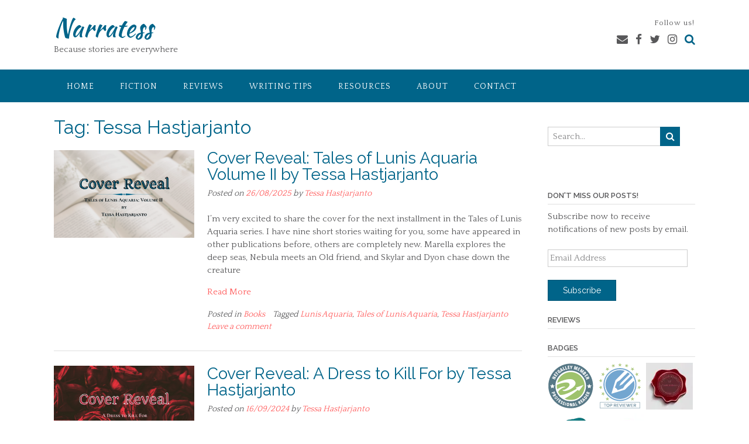

--- FILE ---
content_type: text/html; charset=UTF-8
request_url: https://www.narratess.com/tag/tessa-hastjarjanto/
body_size: 64405
content:
<!DOCTYPE html><!-- Panoramic Premium -->
<html lang="en">
<head>
<meta charset="UTF-8">
<meta name="viewport" content="width=device-width, initial-scale=1">
<link rel="profile" href="https://gmpg.org/xfn/11">

	<script type="text/javascript">
		var asyncScripts = [];
		var asyncFunctions = [];
		var loadedScripts = [];
		var scriptsToLoad = 0;
		function execOnReady(func){
			asyncFunctions.push(func);
		}
	</script>
	<meta name='robots' content='index, follow, max-image-preview:large, max-snippet:-1, max-video-preview:-1' />
	<style>img:is([sizes="auto" i], [sizes^="auto," i]) { contain-intrinsic-size: 3000px 1500px }</style>
	<!-- Jetpack Site Verification Tags -->
<meta name="p:domain_verify" content="034432d908dfee4a8822d38acc3d9a31" />

	<!-- This site is optimized with the Yoast SEO plugin v26.8 - https://yoast.com/product/yoast-seo-wordpress/ -->
	<title>Tessa Hastjarjanto Archives - Narratess</title>
	<link rel="canonical" href="https://www.narratess.com/tag/tessa-hastjarjanto/" />
	<meta property="og:locale" content="en_US" />
	<meta property="og:type" content="article" />
	<meta property="og:title" content="Tessa Hastjarjanto Archives - Narratess" />
	<meta property="og:url" content="https://www.narratess.com/tag/tessa-hastjarjanto/" />
	<meta property="og:site_name" content="Narratess" />
	<meta name="twitter:card" content="summary_large_image" />
	<script type="application/ld+json" class="yoast-schema-graph"> execOnReady(function(){{"@context":"https://schema.org","@graph":[{"@type":"CollectionPage","@id":"https://www.narratess.com/tag/tessa-hastjarjanto/","url":"https://www.narratess.com/tag/tessa-hastjarjanto/","name":"Tessa Hastjarjanto Archives - Narratess","isPartOf":{"@id":"https://www.narratess.com/#website"},"primaryImageOfPage":{"@id":"https://www.narratess.com/tag/tessa-hastjarjanto/#primaryimage"},"image":{"@id":"https://www.narratess.com/tag/tessa-hastjarjanto/#primaryimage"},"thumbnailUrl":"https://i0.wp.com/www.narratess.com/wp-content/uploads/2025/08/Cover-Reveal-31.png?fit=800%2C500&ssl=1","breadcrumb":{"@id":"https://www.narratess.com/tag/tessa-hastjarjanto/#breadcrumb"},"inLanguage":"en"},{"@type":"ImageObject","inLanguage":"en","@id":"https://www.narratess.com/tag/tessa-hastjarjanto/#primaryimage","url":"https://i0.wp.com/www.narratess.com/wp-content/uploads/2025/08/Cover-Reveal-31.png?fit=800%2C500&ssl=1","contentUrl":"https://i0.wp.com/www.narratess.com/wp-content/uploads/2025/08/Cover-Reveal-31.png?fit=800%2C500&ssl=1","width":800,"height":500},{"@type":"BreadcrumbList","@id":"https://www.narratess.com/tag/tessa-hastjarjanto/#breadcrumb","itemListElement":[{"@type":"ListItem","position":1,"name":"Home","item":"https://www.narratess.com/"},{"@type":"ListItem","position":2,"name":"Tessa Hastjarjanto"}]},{"@type":"WebSite","@id":"https://www.narratess.com/#website","url":"https://www.narratess.com/","name":"Narratess","description":"Because stories are everywhere","potentialAction":[{"@type":"SearchAction","target":{"@type":"EntryPoint","urlTemplate":"https://www.narratess.com/?s={search_term_string}"},"query-input":{"@type":"PropertyValueSpecification","valueRequired":true,"valueName":"search_term_string"}}],"inLanguage":"en"}]}}); </script>
	<!-- / Yoast SEO plugin. -->


<link rel='dns-prefetch' href='//stats.wp.com' />
<link rel='dns-prefetch' href='//maxcdn.bootstrapcdn.com' />
<link rel='dns-prefetch' href='//fonts.googleapis.com' />
<link rel='dns-prefetch' href='//v0.wordpress.com' />
<link rel='dns-prefetch' href='//widgets.wp.com' />
<link rel='dns-prefetch' href='//s0.wp.com' />
<link rel='dns-prefetch' href='//0.gravatar.com' />
<link rel='dns-prefetch' href='//1.gravatar.com' />
<link rel='dns-prefetch' href='//2.gravatar.com' />
<link rel='preconnect' href='//i0.wp.com' />
<link rel='preconnect' href='//c0.wp.com' />
<link rel="alternate" type="application/rss+xml" title="Narratess &raquo; Feed" href="https://www.narratess.com/feed/" />
<link rel="alternate" type="application/rss+xml" title="Narratess &raquo; Comments Feed" href="https://www.narratess.com/comments/feed/" />
<link rel="alternate" type="text/calendar" title="Narratess &raquo; iCal Feed" href="https://www.narratess.com/events/?ical=1" />
<link rel="alternate" type="application/rss+xml" title="Narratess &raquo; Tessa Hastjarjanto Tag Feed" href="https://www.narratess.com/tag/tessa-hastjarjanto/feed/" />
<script type="text/javascript">
/* <![CDATA[ */
window._wpemojiSettings = {"baseUrl":"https:\/\/s.w.org\/images\/core\/emoji\/16.0.1\/72x72\/","ext":".png","svgUrl":"https:\/\/s.w.org\/images\/core\/emoji\/16.0.1\/svg\/","svgExt":".svg","source":{"concatemoji":"https:\/\/www.narratess.com\/wp-includes\/js\/wp-emoji-release.min.js?ver=6.8.3"}};
/*! This file is auto-generated */
!function(s,n){var o,i,e;function c(e){try{var t={supportTests:e,timestamp:(new Date).valueOf()};sessionStorage.setItem(o,JSON.stringify(t))}catch(e){}}function p(e,t,n){e.clearRect(0,0,e.canvas.width,e.canvas.height),e.fillText(t,0,0);var t=new Uint32Array(e.getImageData(0,0,e.canvas.width,e.canvas.height).data),a=(e.clearRect(0,0,e.canvas.width,e.canvas.height),e.fillText(n,0,0),new Uint32Array(e.getImageData(0,0,e.canvas.width,e.canvas.height).data));return t.every(function(e,t){return e===a[t]})}function u(e,t){e.clearRect(0,0,e.canvas.width,e.canvas.height),e.fillText(t,0,0);for(var n=e.getImageData(16,16,1,1),a=0;a<n.data.length;a++)if(0!==n.data[a])return!1;return!0}function f(e,t,n,a){switch(t){case"flag":return n(e,"\ud83c\udff3\ufe0f\u200d\u26a7\ufe0f","\ud83c\udff3\ufe0f\u200b\u26a7\ufe0f")?!1:!n(e,"\ud83c\udde8\ud83c\uddf6","\ud83c\udde8\u200b\ud83c\uddf6")&&!n(e,"\ud83c\udff4\udb40\udc67\udb40\udc62\udb40\udc65\udb40\udc6e\udb40\udc67\udb40\udc7f","\ud83c\udff4\u200b\udb40\udc67\u200b\udb40\udc62\u200b\udb40\udc65\u200b\udb40\udc6e\u200b\udb40\udc67\u200b\udb40\udc7f");case"emoji":return!a(e,"\ud83e\udedf")}return!1}function g(e,t,n,a){var r="undefined"!=typeof WorkerGlobalScope&&self instanceof WorkerGlobalScope?new OffscreenCanvas(300,150):s.createElement("canvas"),o=r.getContext("2d",{willReadFrequently:!0}),i=(o.textBaseline="top",o.font="600 32px Arial",{});return e.forEach(function(e){i[e]=t(o,e,n,a)}),i}function t(e){var t=s.createElement("script");t.src=e,t.defer=!0,s.head.appendChild(t)}"undefined"!=typeof Promise&&(o="wpEmojiSettingsSupports",i=["flag","emoji"],n.supports={everything:!0,everythingExceptFlag:!0},e=new Promise(function(e){s.addEventListener("DOMContentLoaded",e,{once:!0})}),new Promise(function(t){var n=function(){try{var e=JSON.parse(sessionStorage.getItem(o));if("object"==typeof e&&"number"==typeof e.timestamp&&(new Date).valueOf()<e.timestamp+604800&&"object"==typeof e.supportTests)return e.supportTests}catch(e){}return null}();if(!n){if("undefined"!=typeof Worker&&"undefined"!=typeof OffscreenCanvas&&"undefined"!=typeof URL&&URL.createObjectURL&&"undefined"!=typeof Blob)try{var e="postMessage("+g.toString()+"("+[JSON.stringify(i),f.toString(),p.toString(),u.toString()].join(",")+"));",a=new Blob([e],{type:"text/javascript"}),r=new Worker(URL.createObjectURL(a),{name:"wpTestEmojiSupports"});return void(r.onmessage=function(e){c(n=e.data),r.terminate(),t(n)})}catch(e){}c(n=g(i,f,p,u))}t(n)}).then(function(e){for(var t in e)n.supports[t]=e[t],n.supports.everything=n.supports.everything&&n.supports[t],"flag"!==t&&(n.supports.everythingExceptFlag=n.supports.everythingExceptFlag&&n.supports[t]);n.supports.everythingExceptFlag=n.supports.everythingExceptFlag&&!n.supports.flag,n.DOMReady=!1,n.readyCallback=function(){n.DOMReady=!0}}).then(function(){return e}).then(function(){var e;n.supports.everything||(n.readyCallback(),(e=n.source||{}).concatemoji?t(e.concatemoji):e.wpemoji&&e.twemoji&&(t(e.twemoji),t(e.wpemoji)))}))}((window,document),window._wpemojiSettings);
/* ]]> */
</script>
<style type="text/css" media="all"></style><style type="text/css" ></style><style type="text/css" ></style><style type="text/css" ></style><style type="text/css" media="all"></style><style type="text/css" media="all"></style><style type="text/css" media="all"> .mbm-book-grid-description,.mbm-book-grid-bottom-description{margin-bottom:2em;padding-top:2em;clear:both}.mbm-ribbon-holder{overflow:hidden;position:relative}.mbm-ribbon{position:absolute;color:black;transform:rotate(-45deg);text-align:center;top:30px;left:-30px;width:145px;box-shadow:2px 2px 10px black;font-weight:bold;font-size:smaller}a.mbm-widget-link .mbm-ribbon{padding:2%}.mbdb_book_info_popup{position:absolute;display:none;background-color:white;z-index:100;border:solid 1px rgba(0,0,0,0.25);;padding:1.5em;-moz-box-shadow:0 0 5px #999;-webkit-box-shadow:0 0 5px #999;box-shadow:0 0 5px #999;-moz-border-radius:5px;-webkit-border-radius:5px;border-radius:5px}.mbdb_grid_image{position:relative}.mbm-archive{}.mbm-archive-cover{padding:0px 3%;width:34%;float:left}.mbm-archive-image{width:200px}.mbm-archive-summary,.mbm-archive-link{display:inline}#mbm-book-page .mbm-book-cover img{width:100%}#mbm-book-page #mbm-first-column{width:34%;float:left;clear:left}#mbm-book-page .mbm-book-summary h1,#mbm-book-page .mbm-book-summary h2,#mbm-book-page .mbm-book-summary h3,#mbm-book-page .mbm-book-summary h4,#mbm-book-page .mbm-book-summary h5,#mbm-book-page .mbm-book-summary h6{display:inline}#mbm-book-page #mbm-second-column{float:left;margin-left:6%;width:60%}#mbm-book-page #mbm-third-column{clear:both}#mbm-book-page .mbm-book-buy-links-list,#mbm-book-page .mbm-book-download-links-list{margin-left:0}#mbm-book-page .mbm-book-cover,#mbm-book-page .mbm-book-goodreads-image,#mbm-book-page .mbm-book-reedsy-image,#mbm-book-page .mbm-book-google-books-image{display:block;margin-left:auto;margin-right:auto}#mbm-book-page .mbm-book-buy-links li{margin:0}#mbm-book-page .mbm-book-details{font-size:smaller;border:1px solid #cccccc;margin:3% 0px;padding:2%}#mbm-book-page .mbm-book-details-imprint-label,#mbm-book-page .mbm-book-details-published-label,#mbm-book-page .mbm-book-details-publisher-label,#mbm-book-page .mbm-book-details-editors-label,#mbm-book-page .mbm-book-details-illustrators-label,#mbm-book-page .mbm-book-details-cover-artists-label,#mbm-book-page .mbm-book-details-genres-label,#mbm-book-page .mbm-book-details-tags-label,#mbm-book-page .mbm-book-details-translators-label,#mbm-book-page .mbm-book-details-narrators-label{font-weight:bold}#mbm-book-page a.mbm-book-cover-artist-website:before,#mbm-book-page a.mbm-book-cover-artist-website:after,#mbm-book-page a.mbm-book-editor-website:before,#mbm-book-page a.mbm-book-editor-website:after,#mbm-book-page a.mbm-book-illustrator-website:before,#mbm-book-page a.mbm-book-illustrator-website:after{content:initial}#mbm-book-page .mbm-book-serieslist-before,#mbm-book-page .mbm-book-serieslist-link,#mbm-book-page .mbm-book-serieslist-after{font-weight:bold}#mbm-book-page .mbm-book-serieslist-listitem-text{font-style:italic}#mbm-book-page .mbm-book-serieslist-listitem-link .mbm-book-serieslist-listitem-text{font-style:normal}#mbm-book-page .mbm-book-reviews{clear:both;border-top:1px solid #cccccc;margin-bottom:0}#mbm-book-page .mbm-book-editions-size,#mbm-book-page .mbm-book-editions-srp{display:inline}.cmb-row{padding:0px;border:0px;margin:0px}#mbm-book-page .mbm-book-reviews-header{font-weight:bold}#mbm-book-page .mbm-book-reviews-block{margin-left:3%}#mbm-book-page .mbm-book-reviews-website:before,#mbm-book-page .mbm-book-reviews-website:after{display:inline}#mbm-book-page .mbm-book-buy-links-label,#mbm-book-page .mbm-book-download-links-label,#mbm-book-page .mbm-book-editions-label,#mbm-book-page .mbm-book-reviews-label,#mbm-book-page .mbm-book-excerpt-label{font-size:1.2em;font-weight:bold;display:block}#mbm-book-page .mbm-book-editions-label,#mbm-book-page .mbm-book-reviews-label,#mbm-book-page .mbm-book-excerpt-label{padding:15px 0px}#mbm-book-page .mbm-book-editions-subinfo{display:none;border:1px solid #cccccc;margin-left:6%;margin-top:0px;padding:3% 0 3% 3%}#mbm-book-page .mbm-book-editions-toggle:before{content:'\002B'}#mbm-book-page .mbm-book-editions-open:before{content:'\002D\0020'}#mbm-book-page .mbm-book-excerpt-text-hidden{display:none}#mbm-book-page .mbm-book-excerpt-read-more,#mbm-book-page .mbm-book-excerpt-collapse,#mbm-book-page .mbm-book-editions-toggle{cursor:pointer;border:none}#mbm-book-page .mbm-book-excerpt-read-more,#mbm-book-page .mbm-book-excerpt-collapse{text-decoration:underline}#mbm-book-page .mbm-book-editions-srp,#mbm-book-page .mbm-book-editions-format-name{}#mbm-book-page .mbm-book-editions-format{width:100%;display:block}#mbm-book-links1 .mbm-book-buy-links-image{width:44%;min-width:155px;margin-left:1%;margin-bottom:1%}#mbm-book-page .mbm-download-links-image{padding:3%}#mbm-book-page .mbm-book-serieslist,#mbm-book-page .mbm-book-goodreads{padding-top:15px}#mbm-book-page .mbm-book-editions,#mbm-book-page .mbm-book-goodreads{margin-bottom:15px}#mbm-book-page .mbm-book-serieslist,#mbm-book-page .mbm-book-editions,#mbm-book-page .mbm-book-goodreads{border-top:1px solid #cccccc;clear:both}#mbm-book-page div#mbm-book-links1{clear:both}#mbm-book-page .mbm-book-editions{padding-bottom:15px}#mbm-book-page .mbm-book-links ul{margin-left:0;padding-left:0}#mbm-book-page .mbm-book-buy-links-image,#mbm-book-page .mbm-book-download-links-image{padding:5px;border-radius:3px;box-shadow:0 1px 4px rgba(0,0,0,0.2)}#mbm-book-page .mbm-book-download-links-image{height:52px}#mbm-book-links2 .mbm-book-buy-links-image{height:50px;width:auto}.mbm-book-grid-cell img{width:100%}#mbm-book-links1 .mbm-book-buy-links-text{display:block}div#mbdb_book_page_back_to_grid_bottom,div#mbdb_book_page_back_to_grid_top{margin-bottom:10px}#mbm-book-page .mbdb_back_to_grid_link{font-size:smaller}#mbm-book-page .mbm-book-reedsy-image{background:gray;height:50px;width:50px}#mbm-book-page .mbm-book-google-books-image{padding:2px}li.mbm_publisher_list_item,li.mbm_tax_list_item{margin-left:initial}ul.mbm_publisher_list,ul.mbm_tax_list{list-style:none}@media (max-width:810px){#mbm-book-page #mbm-first-column,#mbm-book-page #mbm-second-column,#mbm-book-page #mbm-third-column{display:block;float:none;width:100%}#mbm-book-page .mbdb_retailer_button{max-width:unset}#mbm-book-page #mbm-second-column{margin-left:0}#mbm-book-links2 .mbm-book-buy-links-image{height:50px;width:auto}#mbm-book-links2 div{clear:both}}@media (max-width:600px){#mbm-book-page .mbdb_retailer_button{max-width:80%}}</style><style type="text/css" media="all">.mbm-book-grid-heading1,.mbm-book-grid-heading2,.mbm-book-grid-heading3{clear:left}.mbm-book-grid-div{display:table}.mbdb_float_grid{float:left;padding:10px;margin-bottom:25px}.mbdb_grid_image img{display:block;margin-left:auto;margin-right:auto}.mbdb_grid_no_image{}.mbdb_grid_title{display:block;text-align:center}</style><style type="text/css" media="all">.mbdb_retailer_button:hover{filter:brightness(110%) saturate(140%)}.mbdb_retailer_button{color:#2271b1;background:#f6f7f7;vertical-align:top;width:100%;text-align:center;padding:0.5em;font-weight:bold;font-size:large;max-width:250px;margin:0.25em auto;display:block;text-decoration:none;line-height:2.15384615;min-height:30px;cursor:pointer;border-width:1px;border-style:solid;border-color:#ccc;border-radius:10px;white-space:nowrap;box-sizing:border-box;-webkit-appearance:none}</style><style type="text/css" media="all"> .ubb-row{clear:both;margin:0 0 15px;overflow:hidden}@media (min-width:768px){.ubb-row{margin:0 -15px}}.ubb-clear{clear:both}.ubb-text-center{text-align:center}@media (min-width:768px){.ubb-half{-webkit-box-sizing:border-box;-moz-box-sizing:border-box;box-sizing:border-box;width:50%;float:left;padding:0 15px}.ubb-half.ubb-last{float:right}}.ubb_success{background:#ACEEB1;color:#1E6123;margin-bottom:20px;padding:20px}.ubb_error{background:#EEACAC;color:#3D1414;margin-bottom:20px;padding:20px}.ubb-content-warning{background-color:#E61C20;border:1px solid rgba(0,0,0,0.1);color:white;margin-bottom:15px;padding:5px}.ubb-synopsis{margin-top:10px}.ubb-final-rating{text-align:center}.ubb-blog-tour-banner{text-align:center}img.ubb_left{float:left;margin:0 15px 15px 0 !important}img.ubb_right{float:right;margin:0 0 15px 15px !important}img.ubb_center{float:none;margin:0 auto 15px auto !important}.books-reviewed-text{text-align:center}.books-reviewed-count{font-weight:bold}.ubb-progress-bar{-webkit-border-radius:1000px;-moz-border-radius:1000px;-ms-border-radius:1000px;-o-border-radius:1000px;border-radius:1000px;width:100%;margin-bottom:10px;border:1px solid black;-webkit-box-sizing:border-box;-moz-box-sizing:border-box;-ms-box-sizing:border-box;-o-box-sizing:border-box;box-sizing:border-box}.ubb-progress-bar .meter{-webkit-border-radius:1000px;-moz-border-radius:1000px;-ms-border-radius:1000px;-o-border-radius:1000px;border-radius:1000px;text-align:center;font-size:12px;padding-top:3px;color:#fff;display:block;overflow:hidden;line-height:20px;-webkit-box-sizing:border-box;-moz-box-sizing:border-box;-ms-box-sizing:border-box;-o-box-sizing:border-box;box-sizing:border-box}.books-reviewed-link{text-align:center}.ubb-progress-bar-style-1 .ubb-progress-bar{border-radius:0;height:18px;margin-bottom:5px}.ubb-progress-bar-style-1 .ubb-progress-bar span{border-radius:0;height:100%}.ubb-progress-bar-style-1 .ubb-progress-bar-percentage{font-size:11px}.widget_ubb_reviews img,.widget_ubb_upcoming_reviews img{height:75px;margin:0 1px}.ubb-followers{list-style:none !important;margin:0;padding:0;overflow:hidden;text-align:center}.ubb-followers li{display:inline-block;padding:5px;text-align:center}.ubb-followers li.ubb-sm-blocked{width:25%}.ubb-followers li a,.ubb-followers li span{display:block}.ubb-followers li .follower-count{font-weight:bold}.ubb-followers.ubb-sm-block li{clear:both;float:none !important;text-align:left !important}.ubb-followers.ubb-sm-block li img{float:left;margin-right:10px}.ubb-followers.ubb-sm-block li span{display:inline-block !important;line-height:32px}.ubb-followers.ubb-sm-block li .follower-count:after{content:"\00a0"}.widget_ubb_currently_reading p{text-align:center}.widget_ubb_currently_reading img{margin:0 2px}.widget_ubb_goodreads_shelf .ubb-details .ubb-shelf-book{clear:both;overflow:hidden}.widget_ubb_goodreads_shelf .ubb-covers a{display:inline-block;margin:1px}.reading-challenge-widget-title{margin-bottom:3px}.ubb-reading-challenge-bar{}.ubb-reading-challenge-bar.ubb-stripes span.meter{-webkit-background-size:30px 30px;-moz-background-size:30px 30px;background-size:30px 30px;background-image:-webkit-gradient(linear,left top,right bottom,color-stop(0.25,rgba(255,255,255,0.15)),color-stop(0.25,transparent),color-stop(0.5,transparent),color-stop(0.5,rgba(255,255,255,0.15)),color-stop(0.75,rgba(255,255,255,0.15)),color-stop(0.75,transparent),to(transparent));background-image:-webkit-linear-gradient(135deg,rgba(255,255,255,0.15) 25%,transparent 25%,transparent 50%,rgba(255,255,255,0.15) 50%,rgba(255,255,255,0.15) 75%,transparent 75%,transparent);background-image:-moz-linear-gradient(135deg,rgba(255,255,255,0.15) 25%,transparent 25%,transparent 50%,rgba(255,255,255,0.15) 50%,rgba(255,255,255,0.15) 75%,transparent 75%,transparent);background-image:-ms-linear-gradient(135deg,rgba(255,255,255,0.15) 25%,transparent 25%,transparent 50%,rgba(255,255,255,0.15) 50%,rgba(255,255,255,0.15) 75%,transparent 75%,transparent);background-image:-o-linear-gradient(135deg,rgba(255,255,255,0.15) 25%,transparent 25%,transparent 50%,rgba(255,255,255,0.15) 50%,rgba(255,255,255,0.15) 75%,transparent 75%,transparent);background-image:linear-gradient(135deg,rgba(255,255,255,0.15) 25%,transparent 25%,transparent 50%,rgba(255,255,255,0.15) 50%,rgba(255,255,255,0.15) 75%,transparent 75%,transparent)}.ubb-reading-challenge-bar.ubb-animated span.meter{-webkit-animation:animate-stripes 3s linear infinite;-moz-animation:animate-stripes 3s linear infinite}@-webkit-keyframes animate-stripes{0%{background-position:0 0}100%{background-position:60px 0}}@-moz-keyframes animate-stripes{0%{background-position:0 0}100%{background-position:60px 0}}.ubb-reading-challenge-overview{margin-bottom:30px}.ubb-reading-challenge-overview h3{text-align:center}.ubb-reading-challenge-overview p{margin-bottom:5px}.ubb-reading-challenge-overview .ubb-progress-bar{margin:0 auto;max-width:300px}.ubb-reading-challenge-failed,.ubb-reading-challenge-completed,.ubb-reading-challenge-inprogress{-webkit-border-radius:3px;-moz-border-radius:3px;border-radius:3px;color:white;display:inline-block;font-weight:bold;padding:2px 10px}.ubb-reading-challenge-failed{background:#c90000}.ubb-reading-challenge-completed{background:#08c900}.ubb-reading-challenge-inprogress{background:#ddc40a}.ubb-review-index-navigation{list-style:none;margin:0;padding:0;text-align:center}.ubb-review-index-navigation li{display:inline-block;margin:0 5px}.review-index{margin:0 0 0 5px}.review-index:not(.reviews-by-year){list-style:none}.review-index > li{margin-bottom:10px}.review-index ul{margin-top:0}.reviews-by-rating-star{text-align:center}.reviews-by-rating-star img{margin:0}#ubb-sorted-archive{table-layout:fixed;word-wrap:break-word;width:100%}#ubb-sorted-archive th{background-image:url(https://www.narratess.com/wp-content/plugins/ultimate-book-blogger/assets/css/../images/sort.gif);background-repeat:no-repeat;background-position:center right;cursor:pointer;padding-right:25px}#ubb-sorted-archive th.tablesorter-headerAsc{background-image:url(https://www.narratess.com/wp-content/plugins/ultimate-book-blogger/assets/css/../images/sort-asc.gif)}#ubb-sorted-archive th.tablesorter-headerDesc{background-image:url(https://www.narratess.com/wp-content/plugins/ultimate-book-blogger/assets/css/../images/sort-desc.gif)}#ubb-sorted-archive th.filter-false{background-image:none !important;cursor:auto !important;padding-right:0 !important}#ubb-sorted-archive th,#ubb-sorted-archive td{vertical-align:top}#ubb-sorted-archive input,#ubb-sorted-archive select{display:block;margin:4px auto;max-width:100%}#ubb-sorted-archive .tablesorter-filter-row td{padding:0 5px}#ubb-sorted-archive .filtered{display:none}@media only screen and (max-width:480px){#ubb-sorted-archive{overflow:hidden}#ubb-sorted-archive thead{display:none}#ubb-sorted-archive tbody td{display:block;text-align:left;padding-left:50%}#ubb-sorted-archive tbody td:first-child{background-color:rgba(0,0,0,0.1);padding-top:.5em}#ubb-sorted-archive tbody td:last-child{padding-bottom:.5em}#ubb-sorted-archive tbody td:before{content:attr(data-th) ":";display:inline-block;font-weight:bold;height:100%;line-height:100%;margin-left:-100%;width:100%}}table.ubb-statistics td{text-align:center}.ubb-about-author{margin:10px 0;padding:10px;overflow:hidden}.ubb-about-author h2{margin-top:0;text-align:center}.ubb-about-author img{float:left;margin:0 15px 15px 0 !Important}.ubb-about-author .ubb-author-links{text-align:center}.ubb-about-author .ubb_book_rating{text-align:center}.ubb-related-rating-header{clear:both}.ubb-tabs-nav ul li a{outline:0 !important}.ubb-tabs ul{clear:both;list-style:none;margin:0 0 -1px !important;padding:0;overflow:hidden}.ubb-tabs ul li{background:none !important;display:inline-block;margin:0 !important;padding:0 !important}.ubb-tabs ul li.ui-state-active{border:1px solid #e6e6e6;border-bottom-color:white}.ubb-tabs ul li a{border-bottom:none;display:block;padding:10px 15px}.ubb-tabs-content{border:1px solid #e6e6e6;border-top:none;margin-bottom:7px;padding:10px 5px}.ubb-related-posts{clear:both;display:none;min-height:180px;overflow:hidden}.ubb-related-posts.ubb-tab-active{display:block}.ubb-related-post{display:block;cursor:pointer;float:left;width:50%;text-align:center;text-decoration:none}@media (min-width:500px){.ubb-related-post{width:33.3%}}@media (min-width:768px){.ubb-related-post{width:20%}}.ubb-related-post a{border-bottom:none !important;display:block;padding:6px}.ubb-related-post img{display:block;height:auto;margin:0 auto;max-width:100%}.ubb-spoiler{display:inline}.ubb-spoiler .ubb-thespoil{background:#ffff99;display:inline-block;padding:0 3px}.ubb-view-spoil:hover,.ubb-hide-spoil:hover{cursor:hand;cursor:pointer}.fullwidthbanner{overflow:hidden;position:relative}.fullwidthbanner ul{list-style:none !important}.fullwidthbanner-container{margin-bottom:25px;max-height:450px !important;padding:0;position:relative;width:100% !important}.ubb-caption{background:#000000;background:rgba(0,0,0,0.8);color:#ffffff !important;padding:10px}.ubb-caption h4{color:white !important;font-size:20px;line-height:20px}.ubb-caption div{color:white !important}.ubb-caption p{color:white !important;margin-bottom:7px}.ubb-excerpt-box{padding:15px;white-space:normal !important;width:250px}.ubb-excerpt-box h4{margin:0 0 10px}.ubb-excerpt-box .ubb-button{margin-top:10px;text-align:center}.ubb-excerpt-box .ubb-button a{background:#a5be00;color:white !important;display:inline-block;font-size:10px;font-weight:bold;padding:6px 10px;text-transform:uppercase}.ubb-blogroll-table{table-layout:fixed}.ubb-blogroll-table,.ubb-blogroll-table tr,.ubb-blogroll-table td{background:transparent !important;border:none !important}.ubb-blogroll-table td{width:25% !important}#ubb_rev_req_form .rev_req_row,#ubb_rev_req_form .ubb_form_row,#ubb_rev_sub_form .rev_req_row,#ubb_rev_sub_form .ubb_form_row,.ubb_frontend_form .rev_req_row,.ubb_frontend_form .ubb_form_row{clear:both;margin-bottom:10px;overflow:hidden}#ubb_rev_req_form label,#ubb_rev_sub_form label,.ubb_frontend_form label{display:block;font-weight:bold}#ubb_rev_req_form input[type="email"],#ubb_rev_req_form input[type="password"],#ubb_rev_req_form input[type="text"],#ubb_rev_req_form input[type="url"],#ubb_rev_req_form textarea,#ubb_rev_sub_form input[type="email"],#ubb_rev_sub_form input[type="password"],#ubb_rev_sub_form input[type="text"],#ubb_rev_sub_form input[type="url"],#ubb_rev_sub_form textarea,.ubb_frontend_form input[type="email"],.ubb_frontend_form input[type="password"],.ubb_frontend_form input[type="text"],.ubb_frontend_form input[type="url"],.ubb_frontend_form textarea{box-sizing:border-box;display:block;width:100%}#ubb_rev_req_form .required,#ubb_rev_sub_form .required,.ubb_frontend_form .required{color:#c30;font-weight:bold}#ubb_rev_req_form .rev-sub-form-desc,#ubb_rev_req_form .rev-req-form-desc,#ubb_rev_sub_form .rev-sub-form-desc,#ubb_rev_sub_form .rev-req-form-desc,.ubb_frontend_form .rev-sub-form-desc,.ubb_frontend_form .rev-req-form-desc{display:block}.ubb-visual-editor .wp-editor-container{border:1px solid #dedede}.ubb-visual-editor .wp-switch-editor{height:25px !important}.ubb-visual-editor .wp_themeSkin .mceButton{position:relative}.ubb-visual-editor .wp_themeSkin .mceIcon{position:absolute;top:0;left:0}</style><style type="text/css" media="all"></style><style type="text/css" media="all"></style><style type="text/css" media="all"> .panoramic-header-layout-standard .info-text{font-size:13px;margin:0 1px 5px 0;text-align:right;letter-spacing:1px}.site-header-right .top .placeholder{height:24px}.panoramic-header-layout-standard .branding{float:left;min-height:91px}.panoramic-header-layout-standard .branding img{display:block;margin:0 auto}.panoramic-header-layout-standard .site-header-right{float:right;min-height:91px;padding:30px 0 0;font-size:12px}.panoramic-header-layout-standard .account-link{box-shadow:1px 0 0 rgba(0,0,0,0.08);display:inline-block;vertical-align:top;margin:0px 0 0;padding:0px 5px 1px 0;line-height:14px}.panoramic-header-layout-standard .account-link a{padding:1px 5px 0px;border-radius:3px;line-height:19px;-webkit-transition:all 0.1s linear 0s;-moz-transition:all 0.1s linear 0s;-ms-transition:all 0.1s linear 0s;-o-transition:all 0.1s linear 0s;transition:all 0.1s linear 0s}.panoramic-header-layout-standard .site-header-right .header-cart{margin:0 0 0 0}.panoramic-header-layout-standard .site-title{font-size:40px;line-height:40px;margin:0;padding:17px 0 0}.panoramic-header-layout-standard .description{margin:0;padding:4px 0 0;font-size:17px;clear:left}.panoramic-header-layout-standard .branding.title-below img{margin:0 0 10px 0}.panoramic-header-layout-standard .branding.title-right a{float:left;display:inline-block}.panoramic-header-layout-standard .branding.title-right img{margin:0 10px 0 0;float:left}.panoramic-header-layout-standard .branding.title-right .title_and_tagline{float:left;text-align:left}@media screen and (max-width:780px){.search-block{position:absolute;left:50%;margin-left:-157px}.panoramic-header-layout-standard .branding.title-below img{margin:0 auto 10px auto}.panoramic-header-layout-standard .branding.title-below,.panoramic-header-layout-standard .branding.title-right{padding-bottom:10px}.panoramic-header-layout-standard .branding.title-right a{float:none;display:inline}.panoramic-header-layout-standard .branding.title-right img{margin:0 auto 10px auto;display:block;float:none}.panoramic-header-layout-standard .branding.title-right .title_and_tagline{float:none;text-align:center;width:100%}}</style><style type="text/css" media="all"> @font-face{font-family:'FontAwesome';src:url(https://www.narratess.com/wp-content/themes/panoramic/library/fonts/otb-font-awesome/css/../fonts/fontawesome-webfont.eot?v=4.7.0);src:url(https://www.narratess.com/wp-content/themes/panoramic/library/fonts/otb-font-awesome/css/../fonts/fontawesome-webfont.eot?#iefix&v=4.7.0) format('embedded-opentype'),url(https://www.narratess.com/wp-content/themes/panoramic/library/fonts/otb-font-awesome/css/../fonts/fontawesome-webfont.woff2?v=4.7.0) format('woff2'),url(https://www.narratess.com/wp-content/themes/panoramic/library/fonts/otb-font-awesome/css/../fonts/fontawesome-webfont.woff?v=4.7.0) format('woff'),url(https://www.narratess.com/wp-content/themes/panoramic/library/fonts/otb-font-awesome/css/../fonts/fontawesome-webfont.ttf?v=4.7.0) format('truetype'),url(https://www.narratess.com/wp-content/themes/panoramic/library/fonts/otb-font-awesome/css/../fonts/fontawesome-webfont.svg?v=4.7.0#fontawesomeregular) format('svg');font-weight:normal;font-style:normal}.otb-fa{display:inline-block;font:normal normal normal 14px/1 FontAwesome;font-size:inherit;text-rendering:auto;-webkit-font-smoothing:antialiased;-moz-osx-font-smoothing:grayscale}.otb-fa-lg{font-size:1.33333333em;line-height:0.75em;vertical-align:-15%}.otb-fa-2x{font-size:2em}.otb-fa-3x{font-size:3em}.otb-fa-4x{font-size:4em}.otb-fa-5x{font-size:5em}.otb-fa-fw{width:1.28571429em;text-align:center}.otb-fa-ul{padding-left:0;margin-left:2.14285714em;list-style-type:none}.otb-fa-ul > li{position:relative}.otb-fa-li{position:absolute;left:-2.14285714em;width:2.14285714em;top:0.14285714em;text-align:center}.otb-fa-li.otb-fa-lg{left:-1.85714286em}.otb-fa-border{padding:.2em .25em .15em;border:solid 0.08em #eeeeee;border-radius:.1em}.otb-fa-pull-left{float:left}.otb-fa-pull-right{float:right}.otb-fa.otb-fa-pull-left{margin-right:.3em}.otb-fa.otb-fa-pull-right{margin-left:.3em}.pull-right{float:right}.pull-left{float:left}.otb-fa.pull-left{margin-right:.3em}.otb-fa.pull-right{margin-left:.3em}.otb-fa-spin{-webkit-animation:fa-spin 2s infinite linear;animation:fa-spin 2s infinite linear}.otb-fa-pulse{-webkit-animation:fa-spin 1s infinite steps(8);animation:fa-spin 1s infinite steps(8)}@-webkit-keyframes fa-spin{0%{-webkit-transform:rotate(0deg);transform:rotate(0deg)}100%{-webkit-transform:rotate(359deg);transform:rotate(359deg)}}@keyframes fa-spin{0%{-webkit-transform:rotate(0deg);transform:rotate(0deg)}100%{-webkit-transform:rotate(359deg);transform:rotate(359deg)}}.otb-fa-rotate-90{-ms-filter:"progid:DXImageTransform.Microsoft.BasicImage(rotation=1)";-webkit-transform:rotate(90deg);-ms-transform:rotate(90deg);transform:rotate(90deg)}.otb-fa-rotate-180{-ms-filter:"progid:DXImageTransform.Microsoft.BasicImage(rotation=2)";-webkit-transform:rotate(180deg);-ms-transform:rotate(180deg);transform:rotate(180deg)}.otb-fa-rotate-270{-ms-filter:"progid:DXImageTransform.Microsoft.BasicImage(rotation=3)";-webkit-transform:rotate(270deg);-ms-transform:rotate(270deg);transform:rotate(270deg)}.otb-fa-flip-horizontal{-ms-filter:"progid:DXImageTransform.Microsoft.BasicImage(rotation=0,mirror=1)";-webkit-transform:scale(-1,1);-ms-transform:scale(-1,1);transform:scale(-1,1)}.otb-fa-flip-vertical{-ms-filter:"progid:DXImageTransform.Microsoft.BasicImage(rotation=2,mirror=1)";-webkit-transform:scale(1,-1);-ms-transform:scale(1,-1);transform:scale(1,-1)}:root .otb-fa-rotate-90,:root .otb-fa-rotate-180,:root .otb-fa-rotate-270,:root .otb-fa-flip-horizontal,:root .otb-fa-flip-vertical{filter:none}.otb-fa-stack{position:relative;display:inline-block;width:2em;height:2em;line-height:2em;vertical-align:middle}.otb-fa-stack-1x,.otb-fa-stack-2x{position:absolute;left:0;width:100%;text-align:center}.otb-fa-stack-1x{line-height:inherit}.otb-fa-stack-2x{font-size:2em}.otb-fa-inverse{color:#ffffff}.otb-fa-glass:before{content:"\f000"}.otb-fa-music:before{content:"\f001"}.otb-fa-search:before{content:"\f002"}.otb-fa-envelope-o:before{content:"\f003"}.otb-fa-heart:before{content:"\f004"}.otb-fa-star:before{content:"\f005"}.otb-fa-star-o:before{content:"\f006"}.otb-fa-user:before{content:"\f007"}.otb-fa-film:before{content:"\f008"}.otb-fa-th-large:before{content:"\f009"}.otb-fa-th:before{content:"\f00a"}.otb-fa-th-list:before{content:"\f00b"}.otb-fa-check:before{content:"\f00c"}.otb-fa-remove:before,.otb-fa-close:before,.otb-fa-times:before{content:"\f00d"}.otb-fa-search-plus:before{content:"\f00e"}.otb-fa-search-minus:before{content:"\f010"}.otb-fa-power-off:before{content:"\f011"}.otb-fa-signal:before{content:"\f012"}.otb-fa-gear:before,.otb-fa-cog:before{content:"\f013"}.otb-fa-trash-o:before{content:"\f014"}.otb-fa-home:before{content:"\f015"}.otb-fa-file-o:before{content:"\f016"}.otb-fa-clock-o:before{content:"\f017"}.otb-fa-road:before{content:"\f018"}.otb-fa-download:before{content:"\f019"}.otb-fa-arrow-circle-o-down:before{content:"\f01a"}.otb-fa-arrow-circle-o-up:before{content:"\f01b"}.otb-fa-inbox:before{content:"\f01c"}.otb-fa-play-circle-o:before{content:"\f01d"}.otb-fa-rotate-right:before,.otb-fa-repeat:before{content:"\f01e"}.otb-fa-refresh:before{content:"\f021"}.otb-fa-list-alt:before{content:"\f022"}.otb-fa-lock:before{content:"\f023"}.otb-fa-flag:before{content:"\f024"}.otb-fa-headphones:before{content:"\f025"}.otb-fa-volume-off:before{content:"\f026"}.otb-fa-volume-down:before{content:"\f027"}.otb-fa-volume-up:before{content:"\f028"}.otb-fa-qrcode:before{content:"\f029"}.otb-fa-barcode:before{content:"\f02a"}.otb-fa-tag:before{content:"\f02b"}.otb-fa-tags:before{content:"\f02c"}.otb-fa-book:before{content:"\f02d"}.otb-fa-bookmark:before{content:"\f02e"}.otb-fa-print:before{content:"\f02f"}.otb-fa-camera:before{content:"\f030"}.otb-fa-font:before{content:"\f031"}.otb-fa-bold:before{content:"\f032"}.otb-fa-italic:before{content:"\f033"}.otb-fa-text-height:before{content:"\f034"}.otb-fa-text-width:before{content:"\f035"}.otb-fa-align-left:before{content:"\f036"}.otb-fa-align-center:before{content:"\f037"}.otb-fa-align-right:before{content:"\f038"}.otb-fa-align-justify:before{content:"\f039"}.otb-fa-list:before{content:"\f03a"}.otb-fa-dedent:before,.otb-fa-outdent:before{content:"\f03b"}.otb-fa-indent:before{content:"\f03c"}.otb-fa-video-camera:before{content:"\f03d"}.otb-fa-photo:before,.otb-fa-image:before,.otb-fa-picture-o:before{content:"\f03e"}.otb-fa-pencil:before{content:"\f040"}.otb-fa-map-marker:before{content:"\f041"}.otb-fa-adjust:before{content:"\f042"}.otb-fa-tint:before{content:"\f043"}.otb-fa-edit:before,.otb-fa-pencil-square-o:before{content:"\f044"}.otb-fa-share-square-o:before{content:"\f045"}.otb-fa-check-square-o:before{content:"\f046"}.otb-fa-arrows:before{content:"\f047"}.otb-fa-step-backward:before{content:"\f048"}.otb-fa-fast-backward:before{content:"\f049"}.otb-fa-backward:before{content:"\f04a"}.otb-fa-play:before{content:"\f04b"}.otb-fa-pause:before{content:"\f04c"}.otb-fa-stop:before{content:"\f04d"}.otb-fa-forward:before{content:"\f04e"}.otb-fa-fast-forward:before{content:"\f050"}.otb-fa-step-forward:before{content:"\f051"}.otb-fa-eject:before{content:"\f052"}.otb-fa-chevron-left:before{content:"\f053"}.otb-fa-chevron-right:before{content:"\f054"}.otb-fa-plus-circle:before{content:"\f055"}.otb-fa-minus-circle:before{content:"\f056"}.otb-fa-times-circle:before{content:"\f057"}.otb-fa-check-circle:before{content:"\f058"}.otb-fa-question-circle:before{content:"\f059"}.otb-fa-info-circle:before{content:"\f05a"}.otb-fa-crosshairs:before{content:"\f05b"}.otb-fa-times-circle-o:before{content:"\f05c"}.otb-fa-check-circle-o:before{content:"\f05d"}.otb-fa-ban:before{content:"\f05e"}.otb-fa-arrow-left:before{content:"\f060"}.otb-fa-arrow-right:before{content:"\f061"}.otb-fa-arrow-up:before{content:"\f062"}.otb-fa-arrow-down:before{content:"\f063"}.otb-fa-mail-forward:before,.otb-fa-share:before{content:"\f064"}.otb-fa-expand:before{content:"\f065"}.otb-fa-compress:before{content:"\f066"}.otb-fa-plus:before{content:"\f067"}.otb-fa-minus:before{content:"\f068"}.otb-fa-asterisk:before{content:"\f069"}.otb-fa-exclamation-circle:before{content:"\f06a"}.otb-fa-gift:before{content:"\f06b"}.otb-fa-leaf:before{content:"\f06c"}.otb-fa-fire:before{content:"\f06d"}.otb-fa-eye:before{content:"\f06e"}.otb-fa-eye-slash:before{content:"\f070"}.otb-fa-warning:before,.otb-fa-exclamation-triangle:before{content:"\f071"}.otb-fa-plane:before{content:"\f072"}.otb-fa-calendar:before{content:"\f073"}.otb-fa-random:before{content:"\f074"}.otb-fa-comment:before{content:"\f075"}.otb-fa-magnet:before{content:"\f076"}.otb-fa-chevron-up:before{content:"\f077"}.otb-fa-chevron-down:before{content:"\f078"}.otb-fa-retweet:before{content:"\f079"}.otb-fa-shopping-cart:before{content:"\f07a"}.otb-fa-folder:before{content:"\f07b"}.otb-fa-folder-open:before{content:"\f07c"}.otb-fa-arrows-v:before{content:"\f07d"}.otb-fa-arrows-h:before{content:"\f07e"}.otb-fa-bar-chart-o:before,.otb-fa-bar-chart:before{content:"\f080"}.otb-fa-twitter-square:before{content:"\f081"}.otb-fa-facebook-square:before{content:"\f082"}.otb-fa-camera-retro:before{content:"\f083"}.otb-fa-key:before{content:"\f084"}.otb-fa-gears:before,.otb-fa-cogs:before{content:"\f085"}.otb-fa-comments:before{content:"\f086"}.otb-fa-thumbs-o-up:before{content:"\f087"}.otb-fa-thumbs-o-down:before{content:"\f088"}.otb-fa-star-half:before{content:"\f089"}.otb-fa-heart-o:before{content:"\f08a"}.otb-fa-sign-out:before{content:"\f08b"}.otb-fa-linkedin-square:before{content:"\f08c"}.otb-fa-thumb-tack:before{content:"\f08d"}.otb-fa-external-link:before{content:"\f08e"}.otb-fa-sign-in:before{content:"\f090"}.otb-fa-trophy:before{content:"\f091"}.otb-fa-github-square:before{content:"\f092"}.otb-fa-upload:before{content:"\f093"}.otb-fa-lemon-o:before{content:"\f094"}.otb-fa-phone:before{content:"\f095"}.otb-fa-square-o:before{content:"\f096"}.otb-fa-bookmark-o:before{content:"\f097"}.otb-fa-phone-square:before{content:"\f098"}.otb-fa-twitter:before{content:"\f099"}.otb-fa-facebook-f:before,.otb-fa-facebook:before{content:"\f09a"}.otb-fa-github:before{content:"\f09b"}.otb-fa-unlock:before{content:"\f09c"}.otb-fa-credit-card:before{content:"\f09d"}.otb-fa-feed:before,.otb-fa-rss:before{content:"\f09e"}.otb-fa-hdd-o:before{content:"\f0a0"}.otb-fa-bullhorn:before{content:"\f0a1"}.otb-fa-bell:before{content:"\f0f3"}.otb-fa-certificate:before{content:"\f0a3"}.otb-fa-hand-o-right:before{content:"\f0a4"}.otb-fa-hand-o-left:before{content:"\f0a5"}.otb-fa-hand-o-up:before{content:"\f0a6"}.otb-fa-hand-o-down:before{content:"\f0a7"}.otb-fa-arrow-circle-left:before{content:"\f0a8"}.otb-fa-arrow-circle-right:before{content:"\f0a9"}.otb-fa-arrow-circle-up:before{content:"\f0aa"}.otb-fa-arrow-circle-down:before{content:"\f0ab"}.otb-fa-globe:before{content:"\f0ac"}.otb-fa-wrench:before{content:"\f0ad"}.otb-fa-tasks:before{content:"\f0ae"}.otb-fa-filter:before{content:"\f0b0"}.otb-fa-briefcase:before{content:"\f0b1"}.otb-fa-arrows-alt:before{content:"\f0b2"}.otb-fa-group:before,.otb-fa-users:before{content:"\f0c0"}.otb-fa-chain:before,.otb-fa-link:before{content:"\f0c1"}.otb-fa-cloud:before{content:"\f0c2"}.otb-fa-flask:before{content:"\f0c3"}.otb-fa-cut:before,.otb-fa-scissors:before{content:"\f0c4"}.otb-fa-copy:before,.otb-fa-files-o:before{content:"\f0c5"}.otb-fa-paperclip:before{content:"\f0c6"}.otb-fa-save:before,.otb-fa-floppy-o:before{content:"\f0c7"}.otb-fa-square:before{content:"\f0c8"}.otb-fa-navicon:before,.otb-fa-reorder:before,.otb-fa-bars:before{content:"\f0c9"}.otb-fa-list-ul:before{content:"\f0ca"}.otb-fa-list-ol:before{content:"\f0cb"}.otb-fa-strikethrough:before{content:"\f0cc"}.otb-fa-underline:before{content:"\f0cd"}.otb-fa-table:before{content:"\f0ce"}.otb-fa-magic:before{content:"\f0d0"}.otb-fa-truck:before{content:"\f0d1"}.otb-fa-pinterest:before{content:"\f0d2"}.otb-fa-pinterest-square:before{content:"\f0d3"}.otb-fa-google-plus-square:before{content:"\f0d4"}.otb-fa-google-plus:before{content:"\f0d5"}.otb-fa-money:before{content:"\f0d6"}.otb-fa-caret-down:before{content:"\f0d7"}.otb-fa-caret-up:before{content:"\f0d8"}.otb-fa-caret-left:before{content:"\f0d9"}.otb-fa-caret-right:before{content:"\f0da"}.otb-fa-columns:before{content:"\f0db"}.otb-fa-unsorted:before,.otb-fa-sort:before{content:"\f0dc"}.otb-fa-sort-down:before,.otb-fa-sort-desc:before{content:"\f0dd"}.otb-fa-sort-up:before,.otb-fa-sort-asc:before{content:"\f0de"}.otb-fa-envelope:before{content:"\f0e0"}.otb-fa-linkedin:before{content:"\f0e1"}.otb-fa-rotate-left:before,.otb-fa-undo:before{content:"\f0e2"}.otb-fa-legal:before,.otb-fa-gavel:before{content:"\f0e3"}.otb-fa-dashboard:before,.otb-fa-tachometer:before{content:"\f0e4"}.otb-fa-comment-o:before{content:"\f0e5"}.otb-fa-comments-o:before{content:"\f0e6"}.otb-fa-flash:before,.otb-fa-bolt:before{content:"\f0e7"}.otb-fa-sitemap:before{content:"\f0e8"}.otb-fa-umbrella:before{content:"\f0e9"}.otb-fa-paste:before,.otb-fa-clipboard:before{content:"\f0ea"}.otb-fa-lightbulb-o:before{content:"\f0eb"}.otb-fa-exchange:before{content:"\f0ec"}.otb-fa-cloud-download:before{content:"\f0ed"}.otb-fa-cloud-upload:before{content:"\f0ee"}.otb-fa-user-md:before{content:"\f0f0"}.otb-fa-stethoscope:before{content:"\f0f1"}.otb-fa-suitcase:before{content:"\f0f2"}.otb-fa-bell-o:before{content:"\f0a2"}.otb-fa-coffee:before{content:"\f0f4"}.otb-fa-cutlery:before{content:"\f0f5"}.otb-fa-file-text-o:before{content:"\f0f6"}.otb-fa-building-o:before{content:"\f0f7"}.otb-fa-hospital-o:before{content:"\f0f8"}.otb-fa-ambulance:before{content:"\f0f9"}.otb-fa-medkit:before{content:"\f0fa"}.otb-fa-fighter-jet:before{content:"\f0fb"}.otb-fa-beer:before{content:"\f0fc"}.otb-fa-h-square:before{content:"\f0fd"}.otb-fa-plus-square:before{content:"\f0fe"}.otb-fa-angle-double-left:before{content:"\f100"}.otb-fa-angle-double-right:before{content:"\f101"}.otb-fa-angle-double-up:before{content:"\f102"}.otb-fa-angle-double-down:before{content:"\f103"}.otb-fa-angle-left:before{content:"\f104"}.otb-fa-angle-right:before{content:"\f105"}.otb-fa-angle-up:before{content:"\f106"}.otb-fa-angle-down:before{content:"\f107"}.otb-fa-desktop:before{content:"\f108"}.otb-fa-laptop:before{content:"\f109"}.otb-fa-tablet:before{content:"\f10a"}.otb-fa-mobile-phone:before,.otb-fa-mobile:before{content:"\f10b"}.otb-fa-circle-o:before{content:"\f10c"}.otb-fa-quote-left:before{content:"\f10d"}.otb-fa-quote-right:before{content:"\f10e"}.otb-fa-spinner:before{content:"\f110"}.otb-fa-circle:before{content:"\f111"}.otb-fa-mail-reply:before,.otb-fa-reply:before{content:"\f112"}.otb-fa-github-alt:before{content:"\f113"}.otb-fa-folder-o:before{content:"\f114"}.otb-fa-folder-open-o:before{content:"\f115"}.otb-fa-smile-o:before{content:"\f118"}.otb-fa-frown-o:before{content:"\f119"}.otb-fa-meh-o:before{content:"\f11a"}.otb-fa-gamepad:before{content:"\f11b"}.otb-fa-keyboard-o:before{content:"\f11c"}.otb-fa-flag-o:before{content:"\f11d"}.otb-fa-flag-checkered:before{content:"\f11e"}.otb-fa-terminal:before{content:"\f120"}.otb-fa-code:before{content:"\f121"}.otb-fa-mail-reply-all:before,.otb-fa-reply-all:before{content:"\f122"}.otb-fa-star-half-empty:before,.otb-fa-star-half-full:before,.otb-fa-star-half-o:before{content:"\f123"}.otb-fa-location-arrow:before{content:"\f124"}.otb-fa-crop:before{content:"\f125"}.otb-fa-code-fork:before{content:"\f126"}.otb-fa-unlink:before,.otb-fa-chain-broken:before{content:"\f127"}.otb-fa-question:before{content:"\f128"}.otb-fa-info:before{content:"\f129"}.otb-fa-exclamation:before{content:"\f12a"}.otb-fa-superscript:before{content:"\f12b"}.otb-fa-subscript:before{content:"\f12c"}.otb-fa-eraser:before{content:"\f12d"}.otb-fa-puzzle-piece:before{content:"\f12e"}.otb-fa-microphone:before{content:"\f130"}.otb-fa-microphone-slash:before{content:"\f131"}.otb-fa-shield:before{content:"\f132"}.otb-fa-calendar-o:before{content:"\f133"}.otb-fa-fire-extinguisher:before{content:"\f134"}.otb-fa-rocket:before{content:"\f135"}.otb-fa-maxcdn:before{content:"\f136"}.otb-fa-chevron-circle-left:before{content:"\f137"}.otb-fa-chevron-circle-right:before{content:"\f138"}.otb-fa-chevron-circle-up:before{content:"\f139"}.otb-fa-chevron-circle-down:before{content:"\f13a"}.otb-fa-html5:before{content:"\f13b"}.otb-fa-css3:before{content:"\f13c"}.otb-fa-anchor:before{content:"\f13d"}.otb-fa-unlock-alt:before{content:"\f13e"}.otb-fa-bullseye:before{content:"\f140"}.otb-fa-ellipsis-h:before{content:"\f141"}.otb-fa-ellipsis-v:before{content:"\f142"}.otb-fa-rss-square:before{content:"\f143"}.otb-fa-play-circle:before{content:"\f144"}.otb-fa-ticket:before{content:"\f145"}.otb-fa-minus-square:before{content:"\f146"}.otb-fa-minus-square-o:before{content:"\f147"}.otb-fa-level-up:before{content:"\f148"}.otb-fa-level-down:before{content:"\f149"}.otb-fa-check-square:before{content:"\f14a"}.otb-fa-pencil-square:before{content:"\f14b"}.otb-fa-external-link-square:before{content:"\f14c"}.otb-fa-share-square:before{content:"\f14d"}.otb-fa-compass:before{content:"\f14e"}.otb-fa-toggle-down:before,.otb-fa-caret-square-o-down:before{content:"\f150"}.otb-fa-toggle-up:before,.otb-fa-caret-square-o-up:before{content:"\f151"}.otb-fa-toggle-right:before,.otb-fa-caret-square-o-right:before{content:"\f152"}.otb-fa-euro:before,.otb-fa-eur:before{content:"\f153"}.otb-fa-gbp:before{content:"\f154"}.otb-fa-dollar:before,.otb-fa-usd:before{content:"\f155"}.otb-fa-rupee:before,.otb-fa-inr:before{content:"\f156"}.otb-fa-cny:before,.otb-fa-rmb:before,.otb-fa-yen:before,.otb-fa-jpy:before{content:"\f157"}.otb-fa-ruble:before,.otb-fa-rouble:before,.otb-fa-rub:before{content:"\f158"}.otb-fa-won:before,.otb-fa-krw:before{content:"\f159"}.otb-fa-bitcoin:before,.otb-fa-btc:before{content:"\f15a"}.otb-fa-file:before{content:"\f15b"}.otb-fa-file-text:before{content:"\f15c"}.otb-fa-sort-alpha-asc:before{content:"\f15d"}.otb-fa-sort-alpha-desc:before{content:"\f15e"}.otb-fa-sort-amount-asc:before{content:"\f160"}.otb-fa-sort-amount-desc:before{content:"\f161"}.otb-fa-sort-numeric-asc:before{content:"\f162"}.otb-fa-sort-numeric-desc:before{content:"\f163"}.otb-fa-thumbs-up:before{content:"\f164"}.otb-fa-thumbs-down:before{content:"\f165"}.otb-fa-youtube-square:before{content:"\f166"}.otb-fa-youtube:before{content:"\f167"}.otb-fa-xing:before{content:"\f168"}.otb-fa-xing-square:before{content:"\f169"}.otb-fa-youtube-play:before{content:"\f16a"}.otb-fa-dropbox:before{content:"\f16b"}.otb-fa-stack-overflow:before{content:"\f16c"}.otb-fa-instagram:before{content:"\f16d"}.otb-fa-flickr:before{content:"\f16e"}.otb-fa-adn:before{content:"\f170"}.otb-fa-bitbucket:before{content:"\f171"}.otb-fa-bitbucket-square:before{content:"\f172"}.otb-fa-tumblr:before{content:"\f173"}.otb-fa-tumblr-square:before{content:"\f174"}.otb-fa-long-arrow-down:before{content:"\f175"}.otb-fa-long-arrow-up:before{content:"\f176"}.otb-fa-long-arrow-left:before{content:"\f177"}.otb-fa-long-arrow-right:before{content:"\f178"}.otb-fa-apple:before{content:"\f179"}.otb-fa-windows:before{content:"\f17a"}.otb-fa-android:before{content:"\f17b"}.otb-fa-linux:before{content:"\f17c"}.otb-fa-dribbble:before{content:"\f17d"}.otb-fa-skype:before{content:"\f17e"}.otb-fa-foursquare:before{content:"\f180"}.otb-fa-trello:before{content:"\f181"}.otb-fa-female:before{content:"\f182"}.otb-fa-male:before{content:"\f183"}.otb-fa-gittip:before,.otb-fa-gratipay:before{content:"\f184"}.otb-fa-sun-o:before{content:"\f185"}.otb-fa-moon-o:before{content:"\f186"}.otb-fa-archive:before{content:"\f187"}.otb-fa-bug:before{content:"\f188"}.otb-fa-vk:before{content:"\f189"}.otb-fa-weibo:before{content:"\f18a"}.otb-fa-renren:before{content:"\f18b"}.otb-fa-pagelines:before{content:"\f18c"}.otb-fa-stack-exchange:before{content:"\f18d"}.otb-fa-arrow-circle-o-right:before{content:"\f18e"}.otb-fa-arrow-circle-o-left:before{content:"\f190"}.otb-fa-toggle-left:before,.otb-fa-caret-square-o-left:before{content:"\f191"}.otb-fa-dot-circle-o:before{content:"\f192"}.otb-fa-wheelchair:before{content:"\f193"}.otb-fa-vimeo-square:before{content:"\f194"}.otb-fa-turkish-lira:before,.otb-fa-try:before{content:"\f195"}.otb-fa-plus-square-o:before{content:"\f196"}.otb-fa-space-shuttle:before{content:"\f197"}.otb-fa-slack:before{content:"\f198"}.otb-fa-envelope-square:before{content:"\f199"}.otb-fa-wordpress:before{content:"\f19a"}.otb-fa-openid:before{content:"\f19b"}.otb-fa-institution:before,.otb-fa-bank:before,.otb-fa-university:before{content:"\f19c"}.otb-fa-mortar-board:before,.otb-fa-graduation-cap:before{content:"\f19d"}.otb-fa-yahoo:before{content:"\f19e"}.otb-fa-google:before{content:"\f1a0"}.otb-fa-reddit:before{content:"\f1a1"}.otb-fa-reddit-square:before{content:"\f1a2"}.otb-fa-stumbleupon-circle:before{content:"\f1a3"}.otb-fa-stumbleupon:before{content:"\f1a4"}.otb-fa-delicious:before{content:"\f1a5"}.otb-fa-digg:before{content:"\f1a6"}.otb-fa-pied-piper-pp:before{content:"\f1a7"}.otb-fa-pied-piper-alt:before{content:"\f1a8"}.otb-fa-drupal:before{content:"\f1a9"}.otb-fa-joomla:before{content:"\f1aa"}.otb-fa-language:before{content:"\f1ab"}.otb-fa-fax:before{content:"\f1ac"}.otb-fa-building:before{content:"\f1ad"}.otb-fa-child:before{content:"\f1ae"}.otb-fa-paw:before{content:"\f1b0"}.otb-fa-spoon:before{content:"\f1b1"}.otb-fa-cube:before{content:"\f1b2"}.otb-fa-cubes:before{content:"\f1b3"}.otb-fa-behance:before{content:"\f1b4"}.otb-fa-behance-square:before{content:"\f1b5"}.otb-fa-steam:before{content:"\f1b6"}.otb-fa-steam-square:before{content:"\f1b7"}.otb-fa-recycle:before{content:"\f1b8"}.otb-fa-automobile:before,.otb-fa-car:before{content:"\f1b9"}.otb-fa-cab:before,.otb-fa-taxi:before{content:"\f1ba"}.otb-fa-tree:before{content:"\f1bb"}.otb-fa-spotify:before{content:"\f1bc"}.otb-fa-deviantart:before{content:"\f1bd"}.otb-fa-soundcloud:before{content:"\f1be"}.otb-fa-database:before{content:"\f1c0"}.otb-fa-file-pdf-o:before{content:"\f1c1"}.otb-fa-file-word-o:before{content:"\f1c2"}.otb-fa-file-excel-o:before{content:"\f1c3"}.otb-fa-file-powerpoint-o:before{content:"\f1c4"}.otb-fa-file-photo-o:before,.otb-fa-file-picture-o:before,.otb-fa-file-image-o:before{content:"\f1c5"}.otb-fa-file-zip-o:before,.otb-fa-file-archive-o:before{content:"\f1c6"}.otb-fa-file-sound-o:before,.otb-fa-file-audio-o:before{content:"\f1c7"}.otb-fa-file-movie-o:before,.otb-fa-file-video-o:before{content:"\f1c8"}.otb-fa-file-code-o:before{content:"\f1c9"}.otb-fa-vine:before{content:"\f1ca"}.otb-fa-codepen:before{content:"\f1cb"}.otb-fa-jsfiddle:before{content:"\f1cc"}.otb-fa-life-bouy:before,.otb-fa-life-buoy:before,.otb-fa-life-saver:before,.otb-fa-support:before,.otb-fa-life-ring:before{content:"\f1cd"}.otb-fa-circle-o-notch:before{content:"\f1ce"}.otb-fa-ra:before,.otb-fa-resistance:before,.otb-fa-rebel:before{content:"\f1d0"}.otb-fa-ge:before,.otb-fa-empire:before{content:"\f1d1"}.otb-fa-git-square:before{content:"\f1d2"}.otb-fa-git:before{content:"\f1d3"}.otb-fa-y-combinator-square:before,.otb-fa-yc-square:before,.otb-fa-hacker-news:before{content:"\f1d4"}.otb-fa-tencent-weibo:before{content:"\f1d5"}.otb-fa-qq:before{content:"\f1d6"}.otb-fa-wechat:before,.otb-fa-weixin:before{content:"\f1d7"}.otb-fa-send:before,.otb-fa-paper-plane:before{content:"\f1d8"}.otb-fa-send-o:before,.otb-fa-paper-plane-o:before{content:"\f1d9"}.otb-fa-history:before{content:"\f1da"}.otb-fa-circle-thin:before{content:"\f1db"}.otb-fa-header:before{content:"\f1dc"}.otb-fa-paragraph:before{content:"\f1dd"}.otb-fa-sliders:before{content:"\f1de"}.otb-fa-share-alt:before{content:"\f1e0"}.otb-fa-share-alt-square:before{content:"\f1e1"}.otb-fa-bomb:before{content:"\f1e2"}.otb-fa-soccer-ball-o:before,.otb-fa-futbol-o:before{content:"\f1e3"}.otb-fa-tty:before{content:"\f1e4"}.otb-fa-binoculars:before{content:"\f1e5"}.otb-fa-plug:before{content:"\f1e6"}.otb-fa-slideshare:before{content:"\f1e7"}.otb-fa-twitch:before{content:"\f1e8"}.otb-fa-yelp:before{content:"\f1e9"}.otb-fa-newspaper-o:before{content:"\f1ea"}.otb-fa-wifi:before{content:"\f1eb"}.otb-fa-calculator:before{content:"\f1ec"}.otb-fa-paypal:before{content:"\f1ed"}.otb-fa-google-wallet:before{content:"\f1ee"}.otb-fa-cc-visa:before{content:"\f1f0"}.otb-fa-cc-mastercard:before{content:"\f1f1"}.otb-fa-cc-discover:before{content:"\f1f2"}.otb-fa-cc-amex:before{content:"\f1f3"}.otb-fa-cc-paypal:before{content:"\f1f4"}.otb-fa-cc-stripe:before{content:"\f1f5"}.otb-fa-bell-slash:before{content:"\f1f6"}.otb-fa-bell-slash-o:before{content:"\f1f7"}.otb-fa-trash:before{content:"\f1f8"}.otb-fa-copyright:before{content:"\f1f9"}.otb-fa-at:before{content:"\f1fa"}.otb-fa-eyedropper:before{content:"\f1fb"}.otb-fa-paint-brush:before{content:"\f1fc"}.otb-fa-birthday-cake:before{content:"\f1fd"}.otb-fa-area-chart:before{content:"\f1fe"}.otb-fa-pie-chart:before{content:"\f200"}.otb-fa-line-chart:before{content:"\f201"}.otb-fa-lastfm:before{content:"\f202"}.otb-fa-lastfm-square:before{content:"\f203"}.otb-fa-toggle-off:before{content:"\f204"}.otb-fa-toggle-on:before{content:"\f205"}.otb-fa-bicycle:before{content:"\f206"}.otb-fa-bus:before{content:"\f207"}.otb-fa-ioxhost:before{content:"\f208"}.otb-fa-angellist:before{content:"\f209"}.otb-fa-cc:before{content:"\f20a"}.otb-fa-shekel:before,.otb-fa-sheqel:before,.otb-fa-ils:before{content:"\f20b"}.otb-fa-meanpath:before{content:"\f20c"}.otb-fa-buysellads:before{content:"\f20d"}.otb-fa-connectdevelop:before{content:"\f20e"}.otb-fa-dashcube:before{content:"\f210"}.otb-fa-forumbee:before{content:"\f211"}.otb-fa-leanpub:before{content:"\f212"}.otb-fa-sellsy:before{content:"\f213"}.otb-fa-shirtsinbulk:before{content:"\f214"}.otb-fa-simplybuilt:before{content:"\f215"}.otb-fa-skyatlas:before{content:"\f216"}.otb-fa-cart-plus:before{content:"\f217"}.otb-fa-cart-arrow-down:before{content:"\f218"}.otb-fa-diamond:before{content:"\f219"}.otb-fa-ship:before{content:"\f21a"}.otb-fa-user-secret:before{content:"\f21b"}.otb-fa-motorcycle:before{content:"\f21c"}.otb-fa-street-view:before{content:"\f21d"}.otb-fa-heartbeat:before{content:"\f21e"}.otb-fa-venus:before{content:"\f221"}.otb-fa-mars:before{content:"\f222"}.otb-fa-mercury:before{content:"\f223"}.otb-fa-intersex:before,.otb-fa-transgender:before{content:"\f224"}.otb-fa-transgender-alt:before{content:"\f225"}.otb-fa-venus-double:before{content:"\f226"}.otb-fa-mars-double:before{content:"\f227"}.otb-fa-venus-mars:before{content:"\f228"}.otb-fa-mars-stroke:before{content:"\f229"}.otb-fa-mars-stroke-v:before{content:"\f22a"}.otb-fa-mars-stroke-h:before{content:"\f22b"}.otb-fa-neuter:before{content:"\f22c"}.otb-fa-genderless:before{content:"\f22d"}.otb-fa-facebook-official:before{content:"\f230"}.otb-fa-pinterest-p:before{content:"\f231"}.otb-fa-whatsapp:before{content:"\f232"}.otb-fa-server:before{content:"\f233"}.otb-fa-user-plus:before{content:"\f234"}.otb-fa-user-times:before{content:"\f235"}.otb-fa-hotel:before,.otb-fa-bed:before{content:"\f236"}.otb-fa-viacoin:before{content:"\f237"}.otb-fa-train:before{content:"\f238"}.otb-fa-subway:before{content:"\f239"}.otb-fa-medium:before{content:"\f23a"}.otb-fa-yc:before,.otb-fa-y-combinator:before{content:"\f23b"}.otb-fa-optin-monster:before{content:"\f23c"}.otb-fa-opencart:before{content:"\f23d"}.otb-fa-expeditedssl:before{content:"\f23e"}.otb-fa-battery-4:before,.otb-fa-battery:before,.otb-fa-battery-full:before{content:"\f240"}.otb-fa-battery-3:before,.otb-fa-battery-three-quarters:before{content:"\f241"}.otb-fa-battery-2:before,.otb-fa-battery-half:before{content:"\f242"}.otb-fa-battery-1:before,.otb-fa-battery-quarter:before{content:"\f243"}.otb-fa-battery-0:before,.otb-fa-battery-empty:before{content:"\f244"}.otb-fa-mouse-pointer:before{content:"\f245"}.otb-fa-i-cursor:before{content:"\f246"}.otb-fa-object-group:before{content:"\f247"}.otb-fa-object-ungroup:before{content:"\f248"}.otb-fa-sticky-note:before{content:"\f249"}.otb-fa-sticky-note-o:before{content:"\f24a"}.otb-fa-cc-jcb:before{content:"\f24b"}.otb-fa-cc-diners-club:before{content:"\f24c"}.otb-fa-clone:before{content:"\f24d"}.otb-fa-balance-scale:before{content:"\f24e"}.otb-fa-hourglass-o:before{content:"\f250"}.otb-fa-hourglass-1:before,.otb-fa-hourglass-start:before{content:"\f251"}.otb-fa-hourglass-2:before,.otb-fa-hourglass-half:before{content:"\f252"}.otb-fa-hourglass-3:before,.otb-fa-hourglass-end:before{content:"\f253"}.otb-fa-hourglass:before{content:"\f254"}.otb-fa-hand-grab-o:before,.otb-fa-hand-rock-o:before{content:"\f255"}.otb-fa-hand-stop-o:before,.otb-fa-hand-paper-o:before{content:"\f256"}.otb-fa-hand-scissors-o:before{content:"\f257"}.otb-fa-hand-lizard-o:before{content:"\f258"}.otb-fa-hand-spock-o:before{content:"\f259"}.otb-fa-hand-pointer-o:before{content:"\f25a"}.otb-fa-hand-peace-o:before{content:"\f25b"}.otb-fa-trademark:before{content:"\f25c"}.otb-fa-registered:before{content:"\f25d"}.otb-fa-creative-commons:before{content:"\f25e"}.otb-fa-gg:before{content:"\f260"}.otb-fa-gg-circle:before{content:"\f261"}.otb-fa-tripadvisor:before{content:"\f262"}.otb-fa-odnoklassniki:before{content:"\f263"}.otb-fa-odnoklassniki-square:before{content:"\f264"}.otb-fa-get-pocket:before{content:"\f265"}.otb-fa-wikipedia-w:before{content:"\f266"}.otb-fa-safari:before{content:"\f267"}.otb-fa-chrome:before{content:"\f268"}.otb-fa-firefox:before{content:"\f269"}.otb-fa-opera:before{content:"\f26a"}.otb-fa-internet-explorer:before{content:"\f26b"}.otb-fa-tv:before,.otb-fa-television:before{content:"\f26c"}.otb-fa-contao:before{content:"\f26d"}.otb-fa-500px:before{content:"\f26e"}.otb-fa-amazon:before{content:"\f270"}.otb-fa-calendar-plus-o:before{content:"\f271"}.otb-fa-calendar-minus-o:before{content:"\f272"}.otb-fa-calendar-times-o:before{content:"\f273"}.otb-fa-calendar-check-o:before{content:"\f274"}.otb-fa-industry:before{content:"\f275"}.otb-fa-map-pin:before{content:"\f276"}.otb-fa-map-signs:before{content:"\f277"}.otb-fa-map-o:before{content:"\f278"}.otb-fa-map:before{content:"\f279"}.otb-fa-commenting:before{content:"\f27a"}.otb-fa-commenting-o:before{content:"\f27b"}.otb-fa-houzz:before{content:"\f27c"}.otb-fa-vimeo:before{content:"\f27d"}.otb-fa-black-tie:before{content:"\f27e"}.otb-fa-fonticons:before{content:"\f280"}.otb-fa-reddit-alien:before{content:"\f281"}.otb-fa-edge:before{content:"\f282"}.otb-fa-credit-card-alt:before{content:"\f283"}.otb-fa-codiepie:before{content:"\f284"}.otb-fa-modx:before{content:"\f285"}.otb-fa-fort-awesome:before{content:"\f286"}.otb-fa-usb:before{content:"\f287"}.otb-fa-product-hunt:before{content:"\f288"}.otb-fa-mixcloud:before{content:"\f289"}.otb-fa-scribd:before{content:"\f28a"}.otb-fa-pause-circle:before{content:"\f28b"}.otb-fa-pause-circle-o:before{content:"\f28c"}.otb-fa-stop-circle:before{content:"\f28d"}.otb-fa-stop-circle-o:before{content:"\f28e"}.otb-fa-shopping-bag:before{content:"\f290"}.otb-fa-shopping-basket:before{content:"\f291"}.otb-fa-hashtag:before{content:"\f292"}.otb-fa-bluetooth:before{content:"\f293"}.otb-fa-bluetooth-b:before{content:"\f294"}.otb-fa-percent:before{content:"\f295"}.otb-fa-gitlab:before{content:"\f296"}.otb-fa-wpbeginner:before{content:"\f297"}.otb-fa-wpforms:before{content:"\f298"}.otb-fa-envira:before{content:"\f299"}.otb-fa-universal-access:before{content:"\f29a"}.otb-fa-wheelchair-alt:before{content:"\f29b"}.otb-fa-question-circle-o:before{content:"\f29c"}.otb-fa-blind:before{content:"\f29d"}.otb-fa-audio-description:before{content:"\f29e"}.otb-fa-volume-control-phone:before{content:"\f2a0"}.otb-fa-braille:before{content:"\f2a1"}.otb-fa-assistive-listening-systems:before{content:"\f2a2"}.otb-fa-asl-interpreting:before,.otb-fa-american-sign-language-interpreting:before{content:"\f2a3"}.otb-fa-deafness:before,.otb-fa-hard-of-hearing:before,.otb-fa-deaf:before{content:"\f2a4"}.otb-fa-glide:before{content:"\f2a5"}.otb-fa-glide-g:before{content:"\f2a6"}.otb-fa-signing:before,.otb-fa-sign-language:before{content:"\f2a7"}.otb-fa-low-vision:before{content:"\f2a8"}.otb-fa-viadeo:before{content:"\f2a9"}.otb-fa-viadeo-square:before{content:"\f2aa"}.otb-fa-snapchat:before{content:"\f2ab"}.otb-fa-snapchat-ghost:before{content:"\f2ac"}.otb-fa-snapchat-square:before{content:"\f2ad"}.otb-fa-pied-piper:before{content:"\f2ae"}.otb-fa-first-order:before{content:"\f2b0"}.otb-fa-yoast:before{content:"\f2b1"}.otb-fa-themeisle:before{content:"\f2b2"}.otb-fa-google-plus-circle:before,.otb-fa-google-plus-official:before{content:"\f2b3"}.otb-fa-fa:before,.otb-fa-font-awesome:before{content:"\f2b4"}.otb-fa-handshake-o:before{content:"\f2b5"}.otb-fa-envelope-open:before{content:"\f2b6"}.otb-fa-envelope-open-o:before{content:"\f2b7"}.otb-fa-linode:before{content:"\f2b8"}.otb-fa-address-book:before{content:"\f2b9"}.otb-fa-address-book-o:before{content:"\f2ba"}.otb-fa-vcard:before,.otb-fa-address-card:before{content:"\f2bb"}.otb-fa-vcard-o:before,.otb-fa-address-card-o:before{content:"\f2bc"}.otb-fa-user-circle:before{content:"\f2bd"}.otb-fa-user-circle-o:before{content:"\f2be"}.otb-fa-user-o:before{content:"\f2c0"}.otb-fa-id-badge:before{content:"\f2c1"}.otb-fa-drivers-license:before,.otb-fa-id-card:before{content:"\f2c2"}.otb-fa-drivers-license-o:before,.otb-fa-id-card-o:before{content:"\f2c3"}.otb-fa-quora:before{content:"\f2c4"}.otb-fa-free-code-camp:before{content:"\f2c5"}.otb-fa-telegram:before{content:"\f2c6"}.otb-fa-thermometer-4:before,.otb-fa-thermometer:before,.otb-fa-thermometer-full:before{content:"\f2c7"}.otb-fa-thermometer-3:before,.otb-fa-thermometer-three-quarters:before{content:"\f2c8"}.otb-fa-thermometer-2:before,.otb-fa-thermometer-half:before{content:"\f2c9"}.otb-fa-thermometer-1:before,.otb-fa-thermometer-quarter:before{content:"\f2ca"}.otb-fa-thermometer-0:before,.otb-fa-thermometer-empty:before{content:"\f2cb"}.otb-fa-shower:before{content:"\f2cc"}.otb-fa-bathtub:before,.otb-fa-s15:before,.otb-fa-bath:before{content:"\f2cd"}.otb-fa-podcast:before{content:"\f2ce"}.otb-fa-window-maximize:before{content:"\f2d0"}.otb-fa-window-minimize:before{content:"\f2d1"}.otb-fa-window-restore:before{content:"\f2d2"}.otb-fa-times-rectangle:before,.otb-fa-window-close:before{content:"\f2d3"}.otb-fa-times-rectangle-o:before,.otb-fa-window-close-o:before{content:"\f2d4"}.otb-fa-bandcamp:before{content:"\f2d5"}.otb-fa-grav:before{content:"\f2d6"}.otb-fa-etsy:before{content:"\f2d7"}.otb-fa-imdb:before{content:"\f2d8"}.otb-fa-ravelry:before{content:"\f2d9"}.otb-fa-eercast:before{content:"\f2da"}.otb-fa-microchip:before{content:"\f2db"}.otb-fa-snowflake-o:before{content:"\f2dc"}.otb-fa-superpowers:before{content:"\f2dd"}.otb-fa-wpexplorer:before{content:"\f2de"}.otb-fa-meetup:before{content:"\f2e0"}.sr-only{position:absolute;width:1px;height:1px;padding:0;margin:-1px;overflow:hidden;clip:rect(0,0,0,0);border:0}.sr-only-focusable:active,.sr-only-focusable:focus{position:static;width:auto;height:auto;margin:0;overflow:visible;clip:auto}</style><style type="text/css" media="all">@font-face{font-family:'FontAwesome';src:url(https://www.narratess.com/wp-content/themes/panoramic/library/fonts/otb-font-awesome/css/../fonts/fontawesome-webfont.eot?v=4.7.0);src:url(https://www.narratess.com/wp-content/themes/panoramic/library/fonts/otb-font-awesome/css/../fonts/fontawesome-webfont.eot?#iefix&v=4.7.0) format('embedded-opentype'),url(https://www.narratess.com/wp-content/themes/panoramic/library/fonts/otb-font-awesome/css/../fonts/fontawesome-webfont.woff2?v=4.7.0) format('woff2'),url(https://www.narratess.com/wp-content/themes/panoramic/library/fonts/otb-font-awesome/css/../fonts/fontawesome-webfont.woff?v=4.7.0) format('woff'),url(https://www.narratess.com/wp-content/themes/panoramic/library/fonts/otb-font-awesome/css/../fonts/fontawesome-webfont.ttf?v=4.7.0) format('truetype'),url(https://www.narratess.com/wp-content/themes/panoramic/library/fonts/otb-font-awesome/css/../fonts/fontawesome-webfont.svg?v=4.7.0#fontawesomeregular) format('svg');font-weight:normal;font-style:normal}.fa{display:inline-block;font:normal normal normal 14px/1 FontAwesome;font-size:inherit;text-rendering:auto;-webkit-font-smoothing:antialiased;-moz-osx-font-smoothing:grayscale}.fa-lg{font-size:1.33333333em;line-height:.75em;vertical-align:-15%}.fa-2x{font-size:2em}.fa-3x{font-size:3em}.fa-4x{font-size:4em}.fa-5x{font-size:5em}.fa-fw{width:1.28571429em;text-align:center}.fa-ul{padding-left:0;margin-left:2.14285714em;list-style-type:none}.fa-ul>li{position:relative}.fa-li{position:absolute;left:-2.14285714em;width:2.14285714em;top:.14285714em;text-align:center}.fa-li.fa-lg{left:-1.85714286em}.fa-border{padding:.2em .25em .15em;border:solid .08em #eee;border-radius:.1em}.fa-pull-left{float:left}.fa-pull-right{float:right}.fa.fa-pull-left{margin-right:.3em}.fa.fa-pull-right{margin-left:.3em}.pull-right{float:right}.pull-left{float:left}.fa.pull-left{margin-right:.3em}.fa.pull-right{margin-left:.3em}.fa-spin{-webkit-animation:fa-spin 2s infinite linear;animation:fa-spin 2s infinite linear}.fa-pulse{-webkit-animation:fa-spin 1s infinite steps(8);animation:fa-spin 1s infinite steps(8)}@-webkit-keyframes fa-spin{0%{-webkit-transform:rotate(0deg);transform:rotate(0deg)}100%{-webkit-transform:rotate(359deg);transform:rotate(359deg)}}@keyframes fa-spin{0%{-webkit-transform:rotate(0deg);transform:rotate(0deg)}100%{-webkit-transform:rotate(359deg);transform:rotate(359deg)}}.fa-rotate-90{-ms-filter:"progid:DXImageTransform.Microsoft.BasicImage(rotation=1)";-webkit-transform:rotate(90deg);-ms-transform:rotate(90deg);transform:rotate(90deg)}.fa-rotate-180{-ms-filter:"progid:DXImageTransform.Microsoft.BasicImage(rotation=2)";-webkit-transform:rotate(180deg);-ms-transform:rotate(180deg);transform:rotate(180deg)}.fa-rotate-270{-ms-filter:"progid:DXImageTransform.Microsoft.BasicImage(rotation=3)";-webkit-transform:rotate(270deg);-ms-transform:rotate(270deg);transform:rotate(270deg)}.fa-flip-horizontal{-ms-filter:"progid:DXImageTransform.Microsoft.BasicImage(rotation=0,mirror=1)";-webkit-transform:scale(-1,1);-ms-transform:scale(-1,1);transform:scale(-1,1)}.fa-flip-vertical{-ms-filter:"progid:DXImageTransform.Microsoft.BasicImage(rotation=2,mirror=1)";-webkit-transform:scale(1,-1);-ms-transform:scale(1,-1);transform:scale(1,-1)}:root .fa-rotate-90,:root .fa-rotate-180,:root .fa-rotate-270,:root .fa-flip-horizontal,:root .fa-flip-vertical{filter:none}.fa-stack{position:relative;display:inline-block;width:2em;height:2em;line-height:2em;vertical-align:middle}.fa-stack-1x,.fa-stack-2x{position:absolute;left:0;width:100%;text-align:center}.fa-stack-1x{line-height:inherit}.fa-stack-2x{font-size:2em}.fa-inverse{color:#fff}.fa-glass:before{content:"\f000"}.fa-music:before{content:"\f001"}.fa-search:before{content:"\f002"}.fa-envelope-o:before{content:"\f003"}.fa-heart:before{content:"\f004"}.fa-star:before{content:"\f005"}.fa-star-o:before{content:"\f006"}.fa-user:before{content:"\f007"}.fa-film:before{content:"\f008"}.fa-th-large:before{content:"\f009"}.fa-th:before{content:"\f00a"}.fa-th-list:before{content:"\f00b"}.fa-check:before{content:"\f00c"}.fa-remove:before,.fa-close:before,.fa-times:before{content:"\f00d"}.fa-search-plus:before{content:"\f00e"}.fa-search-minus:before{content:"\f010"}.fa-power-off:before{content:"\f011"}.fa-signal:before{content:"\f012"}.fa-gear:before,.fa-cog:before{content:"\f013"}.fa-trash-o:before{content:"\f014"}.fa-home:before{content:"\f015"}.fa-file-o:before{content:"\f016"}.fa-clock-o:before{content:"\f017"}.fa-road:before{content:"\f018"}.fa-download:before{content:"\f019"}.fa-arrow-circle-o-down:before{content:"\f01a"}.fa-arrow-circle-o-up:before{content:"\f01b"}.fa-inbox:before{content:"\f01c"}.fa-play-circle-o:before{content:"\f01d"}.fa-rotate-right:before,.fa-repeat:before{content:"\f01e"}.fa-refresh:before{content:"\f021"}.fa-list-alt:before{content:"\f022"}.fa-lock:before{content:"\f023"}.fa-flag:before{content:"\f024"}.fa-headphones:before{content:"\f025"}.fa-volume-off:before{content:"\f026"}.fa-volume-down:before{content:"\f027"}.fa-volume-up:before{content:"\f028"}.fa-qrcode:before{content:"\f029"}.fa-barcode:before{content:"\f02a"}.fa-tag:before{content:"\f02b"}.fa-tags:before{content:"\f02c"}.fa-book:before{content:"\f02d"}.fa-bookmark:before{content:"\f02e"}.fa-print:before{content:"\f02f"}.fa-camera:before{content:"\f030"}.fa-font:before{content:"\f031"}.fa-bold:before{content:"\f032"}.fa-italic:before{content:"\f033"}.fa-text-height:before{content:"\f034"}.fa-text-width:before{content:"\f035"}.fa-align-left:before{content:"\f036"}.fa-align-center:before{content:"\f037"}.fa-align-right:before{content:"\f038"}.fa-align-justify:before{content:"\f039"}.fa-list:before{content:"\f03a"}.fa-dedent:before,.fa-outdent:before{content:"\f03b"}.fa-indent:before{content:"\f03c"}.fa-video-camera:before{content:"\f03d"}.fa-photo:before,.fa-image:before,.fa-picture-o:before{content:"\f03e"}.fa-pencil:before{content:"\f040"}.fa-map-marker:before{content:"\f041"}.fa-adjust:before{content:"\f042"}.fa-tint:before{content:"\f043"}.fa-edit:before,.fa-pencil-square-o:before{content:"\f044"}.fa-share-square-o:before{content:"\f045"}.fa-check-square-o:before{content:"\f046"}.fa-arrows:before{content:"\f047"}.fa-step-backward:before{content:"\f048"}.fa-fast-backward:before{content:"\f049"}.fa-backward:before{content:"\f04a"}.fa-play:before{content:"\f04b"}.fa-pause:before{content:"\f04c"}.fa-stop:before{content:"\f04d"}.fa-forward:before{content:"\f04e"}.fa-fast-forward:before{content:"\f050"}.fa-step-forward:before{content:"\f051"}.fa-eject:before{content:"\f052"}.fa-chevron-left:before{content:"\f053"}.fa-chevron-right:before{content:"\f054"}.fa-plus-circle:before{content:"\f055"}.fa-minus-circle:before{content:"\f056"}.fa-times-circle:before{content:"\f057"}.fa-check-circle:before{content:"\f058"}.fa-question-circle:before{content:"\f059"}.fa-info-circle:before{content:"\f05a"}.fa-crosshairs:before{content:"\f05b"}.fa-times-circle-o:before{content:"\f05c"}.fa-check-circle-o:before{content:"\f05d"}.fa-ban:before{content:"\f05e"}.fa-arrow-left:before{content:"\f060"}.fa-arrow-right:before{content:"\f061"}.fa-arrow-up:before{content:"\f062"}.fa-arrow-down:before{content:"\f063"}.fa-mail-forward:before,.fa-share:before{content:"\f064"}.fa-expand:before{content:"\f065"}.fa-compress:before{content:"\f066"}.fa-plus:before{content:"\f067"}.fa-minus:before{content:"\f068"}.fa-asterisk:before{content:"\f069"}.fa-exclamation-circle:before{content:"\f06a"}.fa-gift:before{content:"\f06b"}.fa-leaf:before{content:"\f06c"}.fa-fire:before{content:"\f06d"}.fa-eye:before{content:"\f06e"}.fa-eye-slash:before{content:"\f070"}.fa-warning:before,.fa-exclamation-triangle:before{content:"\f071"}.fa-plane:before{content:"\f072"}.fa-calendar:before{content:"\f073"}.fa-random:before{content:"\f074"}.fa-comment:before{content:"\f075"}.fa-magnet:before{content:"\f076"}.fa-chevron-up:before{content:"\f077"}.fa-chevron-down:before{content:"\f078"}.fa-retweet:before{content:"\f079"}.fa-shopping-cart:before{content:"\f07a"}.fa-folder:before{content:"\f07b"}.fa-folder-open:before{content:"\f07c"}.fa-arrows-v:before{content:"\f07d"}.fa-arrows-h:before{content:"\f07e"}.fa-bar-chart-o:before,.fa-bar-chart:before{content:"\f080"}.fa-twitter-square:before{content:"\f081"}.fa-facebook-square:before{content:"\f082"}.fa-camera-retro:before{content:"\f083"}.fa-key:before{content:"\f084"}.fa-gears:before,.fa-cogs:before{content:"\f085"}.fa-comments:before{content:"\f086"}.fa-thumbs-o-up:before{content:"\f087"}.fa-thumbs-o-down:before{content:"\f088"}.fa-star-half:before{content:"\f089"}.fa-heart-o:before{content:"\f08a"}.fa-sign-out:before{content:"\f08b"}.fa-linkedin-square:before{content:"\f08c"}.fa-thumb-tack:before{content:"\f08d"}.fa-external-link:before{content:"\f08e"}.fa-sign-in:before{content:"\f090"}.fa-trophy:before{content:"\f091"}.fa-github-square:before{content:"\f092"}.fa-upload:before{content:"\f093"}.fa-lemon-o:before{content:"\f094"}.fa-phone:before{content:"\f095"}.fa-square-o:before{content:"\f096"}.fa-bookmark-o:before{content:"\f097"}.fa-phone-square:before{content:"\f098"}.fa-twitter:before{content:"\f099"}.fa-facebook-f:before,.fa-facebook:before{content:"\f09a"}.fa-github:before{content:"\f09b"}.fa-unlock:before{content:"\f09c"}.fa-credit-card:before{content:"\f09d"}.fa-feed:before,.fa-rss:before{content:"\f09e"}.fa-hdd-o:before{content:"\f0a0"}.fa-bullhorn:before{content:"\f0a1"}.fa-bell:before{content:"\f0f3"}.fa-certificate:before{content:"\f0a3"}.fa-hand-o-right:before{content:"\f0a4"}.fa-hand-o-left:before{content:"\f0a5"}.fa-hand-o-up:before{content:"\f0a6"}.fa-hand-o-down:before{content:"\f0a7"}.fa-arrow-circle-left:before{content:"\f0a8"}.fa-arrow-circle-right:before{content:"\f0a9"}.fa-arrow-circle-up:before{content:"\f0aa"}.fa-arrow-circle-down:before{content:"\f0ab"}.fa-globe:before{content:"\f0ac"}.fa-wrench:before{content:"\f0ad"}.fa-tasks:before{content:"\f0ae"}.fa-filter:before{content:"\f0b0"}.fa-briefcase:before{content:"\f0b1"}.fa-arrows-alt:before{content:"\f0b2"}.fa-group:before,.fa-users:before{content:"\f0c0"}.fa-chain:before,.fa-link:before{content:"\f0c1"}.fa-cloud:before{content:"\f0c2"}.fa-flask:before{content:"\f0c3"}.fa-cut:before,.fa-scissors:before{content:"\f0c4"}.fa-copy:before,.fa-files-o:before{content:"\f0c5"}.fa-paperclip:before{content:"\f0c6"}.fa-save:before,.fa-floppy-o:before{content:"\f0c7"}.fa-square:before{content:"\f0c8"}.fa-navicon:before,.fa-reorder:before,.fa-bars:before{content:"\f0c9"}.fa-list-ul:before{content:"\f0ca"}.fa-list-ol:before{content:"\f0cb"}.fa-strikethrough:before{content:"\f0cc"}.fa-underline:before{content:"\f0cd"}.fa-table:before{content:"\f0ce"}.fa-magic:before{content:"\f0d0"}.fa-truck:before{content:"\f0d1"}.fa-pinterest:before{content:"\f0d2"}.fa-pinterest-square:before{content:"\f0d3"}.fa-google-plus-square:before{content:"\f0d4"}.fa-google-plus:before{content:"\f0d5"}.fa-money:before{content:"\f0d6"}.fa-caret-down:before{content:"\f0d7"}.fa-caret-up:before{content:"\f0d8"}.fa-caret-left:before{content:"\f0d9"}.fa-caret-right:before{content:"\f0da"}.fa-columns:before{content:"\f0db"}.fa-unsorted:before,.fa-sort:before{content:"\f0dc"}.fa-sort-down:before,.fa-sort-desc:before{content:"\f0dd"}.fa-sort-up:before,.fa-sort-asc:before{content:"\f0de"}.fa-envelope:before{content:"\f0e0"}.fa-linkedin:before{content:"\f0e1"}.fa-rotate-left:before,.fa-undo:before{content:"\f0e2"}.fa-legal:before,.fa-gavel:before{content:"\f0e3"}.fa-dashboard:before,.fa-tachometer:before{content:"\f0e4"}.fa-comment-o:before{content:"\f0e5"}.fa-comments-o:before{content:"\f0e6"}.fa-flash:before,.fa-bolt:before{content:"\f0e7"}.fa-sitemap:before{content:"\f0e8"}.fa-umbrella:before{content:"\f0e9"}.fa-paste:before,.fa-clipboard:before{content:"\f0ea"}.fa-lightbulb-o:before{content:"\f0eb"}.fa-exchange:before{content:"\f0ec"}.fa-cloud-download:before{content:"\f0ed"}.fa-cloud-upload:before{content:"\f0ee"}.fa-user-md:before{content:"\f0f0"}.fa-stethoscope:before{content:"\f0f1"}.fa-suitcase:before{content:"\f0f2"}.fa-bell-o:before{content:"\f0a2"}.fa-coffee:before{content:"\f0f4"}.fa-cutlery:before{content:"\f0f5"}.fa-file-text-o:before{content:"\f0f6"}.fa-building-o:before{content:"\f0f7"}.fa-hospital-o:before{content:"\f0f8"}.fa-ambulance:before{content:"\f0f9"}.fa-medkit:before{content:"\f0fa"}.fa-fighter-jet:before{content:"\f0fb"}.fa-beer:before{content:"\f0fc"}.fa-h-square:before{content:"\f0fd"}.fa-plus-square:before{content:"\f0fe"}.fa-angle-double-left:before{content:"\f100"}.fa-angle-double-right:before{content:"\f101"}.fa-angle-double-up:before{content:"\f102"}.fa-angle-double-down:before{content:"\f103"}.fa-angle-left:before{content:"\f104"}.fa-angle-right:before{content:"\f105"}.fa-angle-up:before{content:"\f106"}.fa-angle-down:before{content:"\f107"}.fa-desktop:before{content:"\f108"}.fa-laptop:before{content:"\f109"}.fa-tablet:before{content:"\f10a"}.fa-mobile-phone:before,.fa-mobile:before{content:"\f10b"}.fa-circle-o:before{content:"\f10c"}.fa-quote-left:before{content:"\f10d"}.fa-quote-right:before{content:"\f10e"}.fa-spinner:before{content:"\f110"}.fa-circle:before{content:"\f111"}.fa-mail-reply:before,.fa-reply:before{content:"\f112"}.fa-github-alt:before{content:"\f113"}.fa-folder-o:before{content:"\f114"}.fa-folder-open-o:before{content:"\f115"}.fa-smile-o:before{content:"\f118"}.fa-frown-o:before{content:"\f119"}.fa-meh-o:before{content:"\f11a"}.fa-gamepad:before{content:"\f11b"}.fa-keyboard-o:before{content:"\f11c"}.fa-flag-o:before{content:"\f11d"}.fa-flag-checkered:before{content:"\f11e"}.fa-terminal:before{content:"\f120"}.fa-code:before{content:"\f121"}.fa-mail-reply-all:before,.fa-reply-all:before{content:"\f122"}.fa-star-half-empty:before,.fa-star-half-full:before,.fa-star-half-o:before{content:"\f123"}.fa-location-arrow:before{content:"\f124"}.fa-crop:before{content:"\f125"}.fa-code-fork:before{content:"\f126"}.fa-unlink:before,.fa-chain-broken:before{content:"\f127"}.fa-question:before{content:"\f128"}.fa-info:before{content:"\f129"}.fa-exclamation:before{content:"\f12a"}.fa-superscript:before{content:"\f12b"}.fa-subscript:before{content:"\f12c"}.fa-eraser:before{content:"\f12d"}.fa-puzzle-piece:before{content:"\f12e"}.fa-microphone:before{content:"\f130"}.fa-microphone-slash:before{content:"\f131"}.fa-shield:before{content:"\f132"}.fa-calendar-o:before{content:"\f133"}.fa-fire-extinguisher:before{content:"\f134"}.fa-rocket:before{content:"\f135"}.fa-maxcdn:before{content:"\f136"}.fa-chevron-circle-left:before{content:"\f137"}.fa-chevron-circle-right:before{content:"\f138"}.fa-chevron-circle-up:before{content:"\f139"}.fa-chevron-circle-down:before{content:"\f13a"}.fa-html5:before{content:"\f13b"}.fa-css3:before{content:"\f13c"}.fa-anchor:before{content:"\f13d"}.fa-unlock-alt:before{content:"\f13e"}.fa-bullseye:before{content:"\f140"}.fa-ellipsis-h:before{content:"\f141"}.fa-ellipsis-v:before{content:"\f142"}.fa-rss-square:before{content:"\f143"}.fa-play-circle:before{content:"\f144"}.fa-ticket:before{content:"\f145"}.fa-minus-square:before{content:"\f146"}.fa-minus-square-o:before{content:"\f147"}.fa-level-up:before{content:"\f148"}.fa-level-down:before{content:"\f149"}.fa-check-square:before{content:"\f14a"}.fa-pencil-square:before{content:"\f14b"}.fa-external-link-square:before{content:"\f14c"}.fa-share-square:before{content:"\f14d"}.fa-compass:before{content:"\f14e"}.fa-toggle-down:before,.fa-caret-square-o-down:before{content:"\f150"}.fa-toggle-up:before,.fa-caret-square-o-up:before{content:"\f151"}.fa-toggle-right:before,.fa-caret-square-o-right:before{content:"\f152"}.fa-euro:before,.fa-eur:before{content:"\f153"}.fa-gbp:before{content:"\f154"}.fa-dollar:before,.fa-usd:before{content:"\f155"}.fa-rupee:before,.fa-inr:before{content:"\f156"}.fa-cny:before,.fa-rmb:before,.fa-yen:before,.fa-jpy:before{content:"\f157"}.fa-ruble:before,.fa-rouble:before,.fa-rub:before{content:"\f158"}.fa-won:before,.fa-krw:before{content:"\f159"}.fa-bitcoin:before,.fa-btc:before{content:"\f15a"}.fa-file:before{content:"\f15b"}.fa-file-text:before{content:"\f15c"}.fa-sort-alpha-asc:before{content:"\f15d"}.fa-sort-alpha-desc:before{content:"\f15e"}.fa-sort-amount-asc:before{content:"\f160"}.fa-sort-amount-desc:before{content:"\f161"}.fa-sort-numeric-asc:before{content:"\f162"}.fa-sort-numeric-desc:before{content:"\f163"}.fa-thumbs-up:before{content:"\f164"}.fa-thumbs-down:before{content:"\f165"}.fa-youtube-square:before{content:"\f166"}.fa-youtube:before{content:"\f167"}.fa-xing:before{content:"\f168"}.fa-xing-square:before{content:"\f169"}.fa-youtube-play:before{content:"\f16a"}.fa-dropbox:before{content:"\f16b"}.fa-stack-overflow:before{content:"\f16c"}.fa-instagram:before{content:"\f16d"}.fa-flickr:before{content:"\f16e"}.fa-adn:before{content:"\f170"}.fa-bitbucket:before{content:"\f171"}.fa-bitbucket-square:before{content:"\f172"}.fa-tumblr:before{content:"\f173"}.fa-tumblr-square:before{content:"\f174"}.fa-long-arrow-down:before{content:"\f175"}.fa-long-arrow-up:before{content:"\f176"}.fa-long-arrow-left:before{content:"\f177"}.fa-long-arrow-right:before{content:"\f178"}.fa-apple:before{content:"\f179"}.fa-windows:before{content:"\f17a"}.fa-android:before{content:"\f17b"}.fa-linux:before{content:"\f17c"}.fa-dribbble:before{content:"\f17d"}.fa-skype:before{content:"\f17e"}.fa-foursquare:before{content:"\f180"}.fa-trello:before{content:"\f181"}.fa-female:before{content:"\f182"}.fa-male:before{content:"\f183"}.fa-gittip:before,.fa-gratipay:before{content:"\f184"}.fa-sun-o:before{content:"\f185"}.fa-moon-o:before{content:"\f186"}.fa-archive:before{content:"\f187"}.fa-bug:before{content:"\f188"}.fa-vk:before{content:"\f189"}.fa-weibo:before{content:"\f18a"}.fa-renren:before{content:"\f18b"}.fa-pagelines:before{content:"\f18c"}.fa-stack-exchange:before{content:"\f18d"}.fa-arrow-circle-o-right:before{content:"\f18e"}.fa-arrow-circle-o-left:before{content:"\f190"}.fa-toggle-left:before,.fa-caret-square-o-left:before{content:"\f191"}.fa-dot-circle-o:before{content:"\f192"}.fa-wheelchair:before{content:"\f193"}.fa-vimeo-square:before{content:"\f194"}.fa-turkish-lira:before,.fa-try:before{content:"\f195"}.fa-plus-square-o:before{content:"\f196"}.fa-space-shuttle:before{content:"\f197"}.fa-slack:before{content:"\f198"}.fa-envelope-square:before{content:"\f199"}.fa-wordpress:before{content:"\f19a"}.fa-openid:before{content:"\f19b"}.fa-institution:before,.fa-bank:before,.fa-university:before{content:"\f19c"}.fa-mortar-board:before,.fa-graduation-cap:before{content:"\f19d"}.fa-yahoo:before{content:"\f19e"}.fa-google:before{content:"\f1a0"}.fa-reddit:before{content:"\f1a1"}.fa-reddit-square:before{content:"\f1a2"}.fa-stumbleupon-circle:before{content:"\f1a3"}.fa-stumbleupon:before{content:"\f1a4"}.fa-delicious:before{content:"\f1a5"}.fa-digg:before{content:"\f1a6"}.fa-pied-piper-pp:before{content:"\f1a7"}.fa-pied-piper-alt:before{content:"\f1a8"}.fa-drupal:before{content:"\f1a9"}.fa-joomla:before{content:"\f1aa"}.fa-language:before{content:"\f1ab"}.fa-fax:before{content:"\f1ac"}.fa-building:before{content:"\f1ad"}.fa-child:before{content:"\f1ae"}.fa-paw:before{content:"\f1b0"}.fa-spoon:before{content:"\f1b1"}.fa-cube:before{content:"\f1b2"}.fa-cubes:before{content:"\f1b3"}.fa-behance:before{content:"\f1b4"}.fa-behance-square:before{content:"\f1b5"}.fa-steam:before{content:"\f1b6"}.fa-steam-square:before{content:"\f1b7"}.fa-recycle:before{content:"\f1b8"}.fa-automobile:before,.fa-car:before{content:"\f1b9"}.fa-cab:before,.fa-taxi:before{content:"\f1ba"}.fa-tree:before{content:"\f1bb"}.fa-spotify:before{content:"\f1bc"}.fa-deviantart:before{content:"\f1bd"}.fa-soundcloud:before{content:"\f1be"}.fa-database:before{content:"\f1c0"}.fa-file-pdf-o:before{content:"\f1c1"}.fa-file-word-o:before{content:"\f1c2"}.fa-file-excel-o:before{content:"\f1c3"}.fa-file-powerpoint-o:before{content:"\f1c4"}.fa-file-photo-o:before,.fa-file-picture-o:before,.fa-file-image-o:before{content:"\f1c5"}.fa-file-zip-o:before,.fa-file-archive-o:before{content:"\f1c6"}.fa-file-sound-o:before,.fa-file-audio-o:before{content:"\f1c7"}.fa-file-movie-o:before,.fa-file-video-o:before{content:"\f1c8"}.fa-file-code-o:before{content:"\f1c9"}.fa-vine:before{content:"\f1ca"}.fa-codepen:before{content:"\f1cb"}.fa-jsfiddle:before{content:"\f1cc"}.fa-life-bouy:before,.fa-life-buoy:before,.fa-life-saver:before,.fa-support:before,.fa-life-ring:before{content:"\f1cd"}.fa-circle-o-notch:before{content:"\f1ce"}.fa-ra:before,.fa-resistance:before,.fa-rebel:before{content:"\f1d0"}.fa-ge:before,.fa-empire:before{content:"\f1d1"}.fa-git-square:before{content:"\f1d2"}.fa-git:before{content:"\f1d3"}.fa-y-combinator-square:before,.fa-yc-square:before,.fa-hacker-news:before{content:"\f1d4"}.fa-tencent-weibo:before{content:"\f1d5"}.fa-qq:before{content:"\f1d6"}.fa-wechat:before,.fa-weixin:before{content:"\f1d7"}.fa-send:before,.fa-paper-plane:before{content:"\f1d8"}.fa-send-o:before,.fa-paper-plane-o:before{content:"\f1d9"}.fa-history:before{content:"\f1da"}.fa-circle-thin:before{content:"\f1db"}.fa-header:before{content:"\f1dc"}.fa-paragraph:before{content:"\f1dd"}.fa-sliders:before{content:"\f1de"}.fa-share-alt:before{content:"\f1e0"}.fa-share-alt-square:before{content:"\f1e1"}.fa-bomb:before{content:"\f1e2"}.fa-soccer-ball-o:before,.fa-futbol-o:before{content:"\f1e3"}.fa-tty:before{content:"\f1e4"}.fa-binoculars:before{content:"\f1e5"}.fa-plug:before{content:"\f1e6"}.fa-slideshare:before{content:"\f1e7"}.fa-twitch:before{content:"\f1e8"}.fa-yelp:before{content:"\f1e9"}.fa-newspaper-o:before{content:"\f1ea"}.fa-wifi:before{content:"\f1eb"}.fa-calculator:before{content:"\f1ec"}.fa-paypal:before{content:"\f1ed"}.fa-google-wallet:before{content:"\f1ee"}.fa-cc-visa:before{content:"\f1f0"}.fa-cc-mastercard:before{content:"\f1f1"}.fa-cc-discover:before{content:"\f1f2"}.fa-cc-amex:before{content:"\f1f3"}.fa-cc-paypal:before{content:"\f1f4"}.fa-cc-stripe:before{content:"\f1f5"}.fa-bell-slash:before{content:"\f1f6"}.fa-bell-slash-o:before{content:"\f1f7"}.fa-trash:before{content:"\f1f8"}.fa-copyright:before{content:"\f1f9"}.fa-at:before{content:"\f1fa"}.fa-eyedropper:before{content:"\f1fb"}.fa-paint-brush:before{content:"\f1fc"}.fa-birthday-cake:before{content:"\f1fd"}.fa-area-chart:before{content:"\f1fe"}.fa-pie-chart:before{content:"\f200"}.fa-line-chart:before{content:"\f201"}.fa-lastfm:before{content:"\f202"}.fa-lastfm-square:before{content:"\f203"}.fa-toggle-off:before{content:"\f204"}.fa-toggle-on:before{content:"\f205"}.fa-bicycle:before{content:"\f206"}.fa-bus:before{content:"\f207"}.fa-ioxhost:before{content:"\f208"}.fa-angellist:before{content:"\f209"}.fa-cc:before{content:"\f20a"}.fa-shekel:before,.fa-sheqel:before,.fa-ils:before{content:"\f20b"}.fa-meanpath:before{content:"\f20c"}.fa-buysellads:before{content:"\f20d"}.fa-connectdevelop:before{content:"\f20e"}.fa-dashcube:before{content:"\f210"}.fa-forumbee:before{content:"\f211"}.fa-leanpub:before{content:"\f212"}.fa-sellsy:before{content:"\f213"}.fa-shirtsinbulk:before{content:"\f214"}.fa-simplybuilt:before{content:"\f215"}.fa-skyatlas:before{content:"\f216"}.fa-cart-plus:before{content:"\f217"}.fa-cart-arrow-down:before{content:"\f218"}.fa-diamond:before{content:"\f219"}.fa-ship:before{content:"\f21a"}.fa-user-secret:before{content:"\f21b"}.fa-motorcycle:before{content:"\f21c"}.fa-street-view:before{content:"\f21d"}.fa-heartbeat:before{content:"\f21e"}.fa-venus:before{content:"\f221"}.fa-mars:before{content:"\f222"}.fa-mercury:before{content:"\f223"}.fa-intersex:before,.fa-transgender:before{content:"\f224"}.fa-transgender-alt:before{content:"\f225"}.fa-venus-double:before{content:"\f226"}.fa-mars-double:before{content:"\f227"}.fa-venus-mars:before{content:"\f228"}.fa-mars-stroke:before{content:"\f229"}.fa-mars-stroke-v:before{content:"\f22a"}.fa-mars-stroke-h:before{content:"\f22b"}.fa-neuter:before{content:"\f22c"}.fa-genderless:before{content:"\f22d"}.fa-facebook-official:before{content:"\f230"}.fa-pinterest-p:before{content:"\f231"}.fa-whatsapp:before{content:"\f232"}.fa-server:before{content:"\f233"}.fa-user-plus:before{content:"\f234"}.fa-user-times:before{content:"\f235"}.fa-hotel:before,.fa-bed:before{content:"\f236"}.fa-viacoin:before{content:"\f237"}.fa-train:before{content:"\f238"}.fa-subway:before{content:"\f239"}.fa-medium:before{content:"\f23a"}.fa-yc:before,.fa-y-combinator:before{content:"\f23b"}.fa-optin-monster:before{content:"\f23c"}.fa-opencart:before{content:"\f23d"}.fa-expeditedssl:before{content:"\f23e"}.fa-battery-4:before,.fa-battery:before,.fa-battery-full:before{content:"\f240"}.fa-battery-3:before,.fa-battery-three-quarters:before{content:"\f241"}.fa-battery-2:before,.fa-battery-half:before{content:"\f242"}.fa-battery-1:before,.fa-battery-quarter:before{content:"\f243"}.fa-battery-0:before,.fa-battery-empty:before{content:"\f244"}.fa-mouse-pointer:before{content:"\f245"}.fa-i-cursor:before{content:"\f246"}.fa-object-group:before{content:"\f247"}.fa-object-ungroup:before{content:"\f248"}.fa-sticky-note:before{content:"\f249"}.fa-sticky-note-o:before{content:"\f24a"}.fa-cc-jcb:before{content:"\f24b"}.fa-cc-diners-club:before{content:"\f24c"}.fa-clone:before{content:"\f24d"}.fa-balance-scale:before{content:"\f24e"}.fa-hourglass-o:before{content:"\f250"}.fa-hourglass-1:before,.fa-hourglass-start:before{content:"\f251"}.fa-hourglass-2:before,.fa-hourglass-half:before{content:"\f252"}.fa-hourglass-3:before,.fa-hourglass-end:before{content:"\f253"}.fa-hourglass:before{content:"\f254"}.fa-hand-grab-o:before,.fa-hand-rock-o:before{content:"\f255"}.fa-hand-stop-o:before,.fa-hand-paper-o:before{content:"\f256"}.fa-hand-scissors-o:before{content:"\f257"}.fa-hand-lizard-o:before{content:"\f258"}.fa-hand-spock-o:before{content:"\f259"}.fa-hand-pointer-o:before{content:"\f25a"}.fa-hand-peace-o:before{content:"\f25b"}.fa-trademark:before{content:"\f25c"}.fa-registered:before{content:"\f25d"}.fa-creative-commons:before{content:"\f25e"}.fa-gg:before{content:"\f260"}.fa-gg-circle:before{content:"\f261"}.fa-tripadvisor:before{content:"\f262"}.fa-odnoklassniki:before{content:"\f263"}.fa-odnoklassniki-square:before{content:"\f264"}.fa-get-pocket:before{content:"\f265"}.fa-wikipedia-w:before{content:"\f266"}.fa-safari:before{content:"\f267"}.fa-chrome:before{content:"\f268"}.fa-firefox:before{content:"\f269"}.fa-opera:before{content:"\f26a"}.fa-internet-explorer:before{content:"\f26b"}.fa-tv:before,.fa-television:before{content:"\f26c"}.fa-contao:before{content:"\f26d"}.fa-500px:before{content:"\f26e"}.fa-amazon:before{content:"\f270"}.fa-calendar-plus-o:before{content:"\f271"}.fa-calendar-minus-o:before{content:"\f272"}.fa-calendar-times-o:before{content:"\f273"}.fa-calendar-check-o:before{content:"\f274"}.fa-industry:before{content:"\f275"}.fa-map-pin:before{content:"\f276"}.fa-map-signs:before{content:"\f277"}.fa-map-o:before{content:"\f278"}.fa-map:before{content:"\f279"}.fa-commenting:before{content:"\f27a"}.fa-commenting-o:before{content:"\f27b"}.fa-houzz:before{content:"\f27c"}.fa-vimeo:before{content:"\f27d"}.fa-black-tie:before{content:"\f27e"}.fa-fonticons:before{content:"\f280"}.fa-reddit-alien:before{content:"\f281"}.fa-edge:before{content:"\f282"}.fa-credit-card-alt:before{content:"\f283"}.fa-codiepie:before{content:"\f284"}.fa-modx:before{content:"\f285"}.fa-fort-awesome:before{content:"\f286"}.fa-usb:before{content:"\f287"}.fa-product-hunt:before{content:"\f288"}.fa-mixcloud:before{content:"\f289"}.fa-scribd:before{content:"\f28a"}.fa-pause-circle:before{content:"\f28b"}.fa-pause-circle-o:before{content:"\f28c"}.fa-stop-circle:before{content:"\f28d"}.fa-stop-circle-o:before{content:"\f28e"}.fa-shopping-bag:before{content:"\f290"}.fa-shopping-basket:before{content:"\f291"}.fa-hashtag:before{content:"\f292"}.fa-bluetooth:before{content:"\f293"}.fa-bluetooth-b:before{content:"\f294"}.fa-percent:before{content:"\f295"}.fa-gitlab:before{content:"\f296"}.fa-wpbeginner:before{content:"\f297"}.fa-wpforms:before{content:"\f298"}.fa-envira:before{content:"\f299"}.fa-universal-access:before{content:"\f29a"}.fa-wheelchair-alt:before{content:"\f29b"}.fa-question-circle-o:before{content:"\f29c"}.fa-blind:before{content:"\f29d"}.fa-audio-description:before{content:"\f29e"}.fa-volume-control-phone:before{content:"\f2a0"}.fa-braille:before{content:"\f2a1"}.fa-assistive-listening-systems:before{content:"\f2a2"}.fa-asl-interpreting:before,.fa-american-sign-language-interpreting:before{content:"\f2a3"}.fa-deafness:before,.fa-hard-of-hearing:before,.fa-deaf:before{content:"\f2a4"}.fa-glide:before{content:"\f2a5"}.fa-glide-g:before{content:"\f2a6"}.fa-signing:before,.fa-sign-language:before{content:"\f2a7"}.fa-low-vision:before{content:"\f2a8"}.fa-viadeo:before{content:"\f2a9"}.fa-viadeo-square:before{content:"\f2aa"}.fa-snapchat:before{content:"\f2ab"}.fa-snapchat-ghost:before{content:"\f2ac"}.fa-snapchat-square:before{content:"\f2ad"}.fa-pied-piper:before{content:"\f2ae"}.fa-first-order:before{content:"\f2b0"}.fa-yoast:before{content:"\f2b1"}.fa-themeisle:before{content:"\f2b2"}.fa-google-plus-circle:before,.fa-google-plus-official:before{content:"\f2b3"}.fa-fa:before,.fa-font-awesome:before{content:"\f2b4"}.fa-handshake-o:before{content:"\f2b5"}.fa-envelope-open:before{content:"\f2b6"}.fa-envelope-open-o:before{content:"\f2b7"}.fa-linode:before{content:"\f2b8"}.fa-address-book:before{content:"\f2b9"}.fa-address-book-o:before{content:"\f2ba"}.fa-vcard:before,.fa-address-card:before{content:"\f2bb"}.fa-vcard-o:before,.fa-address-card-o:before{content:"\f2bc"}.fa-user-circle:before{content:"\f2bd"}.fa-user-circle-o:before{content:"\f2be"}.fa-user-o:before{content:"\f2c0"}.fa-id-badge:before{content:"\f2c1"}.fa-drivers-license:before,.fa-id-card:before{content:"\f2c2"}.fa-drivers-license-o:before,.fa-id-card-o:before{content:"\f2c3"}.fa-quora:before{content:"\f2c4"}.fa-free-code-camp:before{content:"\f2c5"}.fa-telegram:before{content:"\f2c6"}.fa-thermometer-4:before,.fa-thermometer:before,.fa-thermometer-full:before{content:"\f2c7"}.fa-thermometer-3:before,.fa-thermometer-three-quarters:before{content:"\f2c8"}.fa-thermometer-2:before,.fa-thermometer-half:before{content:"\f2c9"}.fa-thermometer-1:before,.fa-thermometer-quarter:before{content:"\f2ca"}.fa-thermometer-0:before,.fa-thermometer-empty:before{content:"\f2cb"}.fa-shower:before{content:"\f2cc"}.fa-bathtub:before,.fa-s15:before,.fa-bath:before{content:"\f2cd"}.fa-podcast:before{content:"\f2ce"}.fa-window-maximize:before{content:"\f2d0"}.fa-window-minimize:before{content:"\f2d1"}.fa-window-restore:before{content:"\f2d2"}.fa-times-rectangle:before,.fa-window-close:before{content:"\f2d3"}.fa-times-rectangle-o:before,.fa-window-close-o:before{content:"\f2d4"}.fa-bandcamp:before{content:"\f2d5"}.fa-grav:before{content:"\f2d6"}.fa-etsy:before{content:"\f2d7"}.fa-imdb:before{content:"\f2d8"}.fa-ravelry:before{content:"\f2d9"}.fa-eercast:before{content:"\f2da"}.fa-microchip:before{content:"\f2db"}.fa-snowflake-o:before{content:"\f2dc"}.fa-superpowers:before{content:"\f2dd"}.fa-wpexplorer:before{content:"\f2de"}.fa-meetup:before{content:"\f2e0"}.sr-only{position:absolute;width:1px;height:1px;padding:0;margin:-1px;overflow:hidden;clip:rect(0,0,0,0);border:0}.sr-only-focusable:active,.sr-only-focusable:focus{position:static;width:auto;height:auto;margin:0;overflow:visible;clip:auto}</style><style type="text/css" media="all"> html,body,div,span,applet,object,iframe,h1,h2,h3,h4,h5,h6,p,blockquote,pre,a,abbr,acronym,address,big,cite,code,del,dfn,em,font,ins,kbd,q,s,samp,small,strike,strong,sub,sup,tt,var,dl,dt,dd,ol,ul,li,fieldset,form,label,legend,table,caption,tbody,tfoot,thead,tr,th,td{border:0;font-family:inherit;font-size:100%;font-style:inherit;margin:0;padding:0;vertical-align:baseline}html,body{height:100%}html{font-size:62.5%;overflow-x:hidden;overflow-y:scroll;-webkit-text-size-adjust:100%;-ms-text-size-adjust:100%;box-sizing:border-box;scroll-behavior:smooth}*,*:before,*:after{box-sizing:inherit}body{background:#fff}body.crisp-images{image-rendering:-moz-crisp-edges;image-rendering:-o-crisp-edges;image-rendering:-webkit-optimize-contrast;image-rendering:crisp-edges;-ms-interpolation-mode:nearest-neighbor}body.show-main-menu #main-menu.left-aligned{left:0px}body.show-main-menu #main-menu:not(.left-aligned),body.show-main-menu #main-menu.right-aligned{right:0px}article,aside,details,figcaption,figure,footer,header,main,nav,section{display:block}ol,ul{list-style:none}table{border-collapse:separate;border-spacing:0}caption,th,td{font-weight:normal;text-align:left}blockquote:before,blockquote:after,q:before,q:after{content:""}blockquote,q{quotes:"" ""}a:focus{}a:hover,a:active{outline:0}a img{border:0}body,button,div.wpforms-container form.wpforms-form .wpforms-field-label,div.wpforms-container form.wpforms-form input[type="text"],div.wpforms-container form.wpforms-form input[type="email"],div.wpforms-container form.wpforms-form input[type="tel"],div.wpforms-container form.wpforms-form input[type="number"],div.wpforms-container form.wpforms-form input[type="url"],div.wpforms-container form.wpforms-form input[type="password"],div.wpforms-container form.wpforms-form input[type="search"],div.wpforms-container form.wpforms-form select,div.wpforms-container form.wpforms-form textarea,.panoramic-bbpress-use-theme-styles #bbpress-forums div.bbp-the-content-wrapper textarea.bbp-the-content,.panoramic-bbpress-use-theme-styles #bbpress-forums fieldset.bbp-form input[type="text"],input,select,textarea{color:#58585a;font-family:sans-serif;font-size:15px;font-weight:300;line-height:1.5;height:auto;outline:0}h1,h2,h3,h4,h5,h6{clear:both}p{margin-bottom:1.5em}body.comfortable-paragraph-line-height p{line-height:1.72em}body.spacious-paragraph-line-height p{line-height:2em}b,strong{font-weight:bold}dfn,cite,em,i{font-style:italic}blockquote{background:url(https://www.narratess.com/wp-content/themes/panoramic/library/images/quote.png) top left no-repeat;margin:0 1.5em 0 0;padding:0 0 0 3.5em !important}address{margin:0 0 1.5em}pre{background:#eee;font-family:"Courier 10 Pitch",Courier,monospace;font-size:15px;font-size:1.5rem;line-height:1.6;margin-bottom:1.6em;max-width:100%;overflow:auto;padding:1.6em}code,kbd,tt,var{font:15px Monaco,Consolas,"Andale Mono","DejaVu Sans Mono",monospace}abbr,acronym{border-bottom:1px dotted #666;cursor:help}mark,ins{background:#fff9c0;text-decoration:none}sup,sub{font-size:75%;height:0;line-height:0;position:relative;vertical-align:baseline}sup{bottom:1ex}sub{top:.5ex}small{font-size:75%}big{font-size:125%}hr{background-color:#d0d2d4;border:0;height:1px;margin-bottom:1.5em}ul,ol{margin:0 0 1.5em 3em}ul{list-style:disc}ol{list-style:decimal}li>ul,li>ol{margin-bottom:0;margin-left:1.5em}dt{font-weight:bold}dd{margin:0 1.5em 1.5em}img{height:auto;max-width:100%}figure{margin:0}table{margin:0 0 1.5em;width:100%}th{font-weight:bold}h1,h2,h3,h4,h5,h6,h1 a,h2 a,h3 a,h4 a,h5 a,h6 a{font-weight:300;line-height:1.0em;word-wrap:normal;color:#006489;margin-top:0}h1,h2.section-title,.panoramic-page-builders-use-theme-styles h1.elementor-heading-title.elementor-size-default,.panoramic-page-builders-use-theme-styles .elementor-widget-icon-box .elementor-icon-box-content h1.elementor-icon-box-title{font-size:32px}h1,h2.section-title{margin-bottom:.55em}h2.section-title.centered{text-align:center}h2,.panoramic-page-builders-use-theme-styles h2.elementor-heading-title.elementor-size-default,.panoramic-page-builders-use-theme-styles .elementor-widget-icon-box .elementor-icon-box-content h2.elementor-icon-box-title{font-size:28px}h2{margin-bottom:.65em}h3,html #jp-relatedposts h3.jp-relatedposts-headline,.panoramic-page-builders-use-theme-styles h3.elementor-heading-title.elementor-size-default,.panoramic-page-builders-use-theme-styles .elementor-widget-icon-box .elementor-icon-box-content h3.elementor-icon-box-title{font-size:22px}h3{margin-bottom:.8em}h4,.panoramic-page-builders-use-theme-styles h4.elementor-heading-title.elementor-size-default,.panoramic-page-builders-use-theme-styles .elementor-widget-icon-box .elementor-icon-box-content h4.elementor-icon-box-title{font-size:20px}h4{margin-bottom:1.1em}h5,.panoramic-page-builders-use-theme-styles h5.elementor-heading-title.elementor-size-default,.panoramic-page-builders-use-theme-styles .elementor-widget-icon-box .elementor-icon-box-content h5.elementor-icon-box-title{font-size:16px}h5{margin-bottom:1.3em}h6,.panoramic-page-builders-use-theme-styles h6.elementor-heading-title.elementor-size-default,.panoramic-page-builders-use-theme-styles .elementor-widget-icon-box .elementor-icon-box-content h6.elementor-icon-box-title{font-size:14px}h6{margin-bottom:1.4em}.entry-content code{display:block;background:#f7f7f7;border:1px solid #D8D8D8;padding:10px;box-shadow:0 1px 2px rgba(0,0,0,0.09);margin:5px 0;overflow-x:auto}button,input,select,textarea{font-size:100%;margin:0;vertical-align:baseline}a.button,.widget-area .widget a.button,.panoramic-page-builders-use-theme-styles .widget_sow-button .ow-button-base a,.panoramic-page-builders-use-theme-styles .elementor-button,button,input[type="button"],input[type="reset"],input[type="submit"],html #infinite-handle span button,html #infinite-handle span button:hover,div.wpforms-container form.wpforms-form input[type=submit],div.wpforms-container form.wpforms-form button[type=submit],div.wpforms-container form.wpforms-form .wpforms-page-button{border:1px solid rgba(0,0,0,0.14);border-radius:0;cursor:pointer;line-height:1;padding:10px 25px}body.hide-recaptcha-badge .grecaptcha-badge{visibility:hidden;pointer-events:none}body.rounded-buttons a.button,body.rounded-buttons .widget-area .widget a.button,body.rounded-buttons .panoramic-page-builders-use-theme-styles .widget_sow-button .ow-button-base a,body.rounded-buttons .panoramic-page-builders-use-theme-styles .elementor-button,body.rounded-buttons button,body.rounded-buttons input[type="button"],body.rounded-buttons input[type="reset"],body.rounded-buttons input[type="submit"],html body.rounded-buttons #infinite-handle span button,html body.rounded-buttons #infinite-handle span button:hover,body.rounded-buttons div.wpforms-container form.wpforms-form input[type=submit],body.rounded-buttons div.wpforms-container form.wpforms-form button[type=submit],body.rounded-buttons div.wpforms-container form.wpforms-form .wpforms-page-button,body.rounded-corners .content-area .bbp-search-form .search-submit-container,body.rounded-corners .widget-area .widget_search .search-submit-container,body.rounded-corners .widget-area .widget_product_search .search-submit-container,body.rounded-corners .site-footer-widgets .widget_search .search-submit-container,body.rounded-corners .site-footer-widgets .widget_product_search .search-submit-container,body.rounded-corners .content-area .bbp-search-form .search-submit,body.rounded-corners .widget-area .widget_search .search-submit,body.rounded-corners .widget-area .widget_product_search .search-submit,body.rounded-corners .site-footer-widgets .widget_search .search-submit,body.rounded-corners .site-footer-widgets .widget_product_search .search-submit,body.rounded-corners .site-intro-container .site-intro,body.rounded-corners .site-footer-social-links .social-links li a,body.rounded-corners .gallery-item>div>a>img,body.rounded-corners .grid-gallery .gg-link,body.rounded-corners .grid-gallery .grid-gallery-photos img,body.rounded-corners .navigation.numeric li a,body.rounded-corners #back-to-top,body.rounded-corners #back-to-top .hover,body.rounded-corners .header-menu-button,body.rounded-corners ul.products li.product a.button.product_type_simple,body.rounded-corners .post-loop-images-carousel img,body.rounded-corners .entry-thumbnail img,body.rounded-corners .comment-content,body.rounded-corners.woocommerce ul.products li.product a img,body.rounded-corners.woocommerce div.product div.images .woocommerce-product-gallery__wrapper,body.rounded-corners.single-product.woocommerce .images img,body.rounded-corners.woocommerce div.product div.images .flex-viewport,body.rounded-corners.woocommerce #content nav.woocommerce-pagination ul,body.rounded-corners.woocommerce nav.woocommerce-pagination ul,body.rounded-corners.woocommerce-page #content nav.woocommerce-pagination ul,body.rounded-corners.woocommerce-page nav.woocommerce-pagination ul,body.rounded-corners .entry-content .woocommerce ul.product_list_widget li img,body.rounded-corners .content-area ul.product_list_widget li img,body.rounded-corners .woocommerce table.cart img,body.rounded-corners div.wpforms-container form.wpforms-form input[type="text"],body.rounded-corners div.wpforms-container form.wpforms-form input[type="email"],body.rounded-corners div.wpforms-container form.wpforms-form input[type="tel"],body.rounded-corners div.wpforms-container form.wpforms-form input[type="number"],body.rounded-corners div.wpforms-container form.wpforms-form input[type="url"],body.rounded-corners div.wpforms-container form.wpforms-form input[type="password"],body.rounded-corners div.wpforms-container form.wpforms-form input[type="search"],body.rounded-corners div.wpforms-container form.wpforms-form select,body.rounded-corners div.wpforms-container form.wpforms-form textarea,body.rounded-corners .widget-area .widget_mc4wp_form_widget .mc4wp-submit-container,body.rounded-corners .site-footer-widgets .widget_mc4wp_form_widget .mc4wp-submit-container,body.rounded-corners .site-content .rpwe-block .rpwe-thumb,body.rounded-corners input[type="text"],body.rounded-corners input[type="email"],body.rounded-corners input[type="tel"],body.rounded-corners input[type="number"],body.rounded-corners input[type="url"],body.rounded-corners input[type="password"],body.rounded-corners input[type="search"],body.rounded-corners input[name="coupon_code"],body.rounded-corners select,body.rounded-corners input,body.rounded-corners textarea,body.rounded-corners .site-header .site-header-right .search-submit-container,body.rounded-corners .wp-block-search.wp-block-search__button-inside .wp-block-search__inside-wrapper,body.rounded-corners .elementor-icon,body.rounded-corners .you-can-quote-me-on-that-container .prev,body.rounded-corners .you-can-quote-me-on-that-container .prev .rollover,body.rounded-corners .you-can-quote-me-on-that-container .next,body.rounded-corners .you-can-quote-me-on-that-container .next .rollover,body.rounded-corners.panoramic-bookingpress-use-theme-styles .bpa-front-tabs--vertical-left .bpa-front-tab-menu,body.rounded-corners.panoramic-bookingpress-use-theme-styles .bpa-front-default-card,body.rounded-corners.panoramic-bookingpress-use-theme-styles .bpa-front-module--service-item .bpa-front-si-card,body.rounded-corners.panoramic-bookingpress-use-theme-styles .bpa-front--dt__time-slots,body.rounded-corners.panoramic-bookingpress-use-theme-styles .bpa-front--dt__time-slots .bpa-front--dt__ts-body .bpa-front--dt__ts-body--row .bpa-front--dt__ts-body--items .bpa-front--dt__ts-body--item,body.rounded-corners.panoramic-bookingpress-use-theme-styles .bpa-front-module--category .bpa-front-cat-items .bpa-front-ci-pill.el-tag,body.rounded-corners.panoramic-bookingpress-use-theme-styles .bpa-front--dt__calendar .vc-container,body.rounded-corners.panoramic-bookingpress-use-theme-styles .bpa-front-form-control input,body.rounded-corners.panoramic-bookingpress-use-theme-styles .bpa-front-form-control.--bpa-country-dropdown,body.rounded-corners.panoramic-bookingpress-use-theme-styles .bpa-front-form-control .el-textarea__inner,body.rounded-corners.panoramic-bookingpress-use-theme-styles .bpa-front-form-control--v-date-picker .el-input__inner,body.rounded-corners.panoramic-bookingpress-use-theme-styles .el-date-picker__time-header .el-input .el-input__inner,body.rounded-corners.panoramic-bookingpress-use-theme-styles .bpa-front-tabs--vertical-left .bpa-front-tab-menu .bpa-front-tab-menu--item .bpa-front-tm--item-icon,body.rounded-corners.panoramic-bookingpress-use-theme-styles .bpa-front-form-control.--bpa-country-dropdown .vti__dropdown-list,body.rounded-corners.panoramic-bookingpress-use-theme-styles .bpa-fm--bs__deposit-payment-module .bpa-dpm__item.--bpa-is-dpm-total-item,body.rounded-corners.panoramic-bookingpress-use-theme-styles .bpa-fm--bs__deposit-payment-module,body.rounded-corners.panoramic-bookingpress-use-theme-styles .bpa-front-module--booking-summary .bpa-is-coupon-module-enable .bpa-fm--bs__coupon-module-textbox,body.rounded-corners.panoramic-bookingpress-use-theme-styles .bpa-front-module--payment-methods .bpa-front-module--pm-body .bpa-front-module--pm-body__item,body.rounded-corners.panoramic-bookingpress-use-theme-styles .bpa-front-thankyou-module-container,body.rounded-corners.panoramic-bookingpress-use-theme-styles .bpa-front-tmc__summary-content .bpa-front-tmc__sc-item,body.rounded-corners.panoramic-bookingpress-use-theme-styles .bpa-front-module--add-to-calendar,body.rounded-corners.panoramic-bookingpress-use-theme-styles .bpa-front-module--atc-wrapper .bpa-front-btn,body.rounded-corners.panoramic-bookingpress-use-theme-styles .bpa-cp-ls__tab-menu .bpa-tm__item .bpa-tm__item-icon,body.rounded-corners.panoramic-bookingpress-use-theme-styles .bpa-front-form-control.--bpa-country-dropdown .vti__dropdown,body.rounded-corners.panoramic-bookingpress-use-theme-styles .bpa-front-module--date-and-time.__sm .bpa-front--dt__ts-sm-back-btn .bpa-front-btn,body.rounded-corners.panoramic-bookingpress-use-theme-styles .bpa-front-module--service-items-row .bpa-front-module--service-item,body.rounded-corners.panoramic-bookingpress-use-theme-styles .bpa-custom-datepicker .el-date-picker__header--bordered,body.rounded-corners.panoramic-bookingpress-use-theme-styles .bpa-front-module--service-item .bpa-front-si-card .bpa-front-si-card__left .bpa-front-si__default-img,body.rounded-corners.panoramic-bookingpress-use-theme-styles .bpa-fm__booking-summary-v47 .bpa-front-module--bs-customer-detail,body.rounded-corners.panoramic-bookingpress-use-theme-styles .bpa-front--dt__time-slots .bpa-front--dt__ts-body .bpa-front--dt__ts-body--row .bpa-front--dt__ts-body--items .bpa-front--dt__ts-body--item.__bpa-is-disabled:hover,body.rounded-corners.panoramic-bookingpress-use-theme-styles .bpa-front--dt__calendar .vc-nav-popover-container,body.rounded-corners.panoramic-bookingpress-use-theme-styles .bpa-front--dt__calendar .vc-nav-items .vc-nav-item:hover,body.rounded-corners.panoramic-bookingpress-use-theme-styles .bpa-front-form-control--checkbox .el-checkbox__inner:hover,body.rounded-corners.panoramic-bookingpress-use-theme-styles .bpa-front-form-control--checkbox .el-checkbox__inner,body.rounded-corners.panoramic-bookingpress-use-theme-styles .bpa-front-cp-top-navbar,body.rounded-corners.panoramic-bookingpress-use-theme-styles .bpa-front-cp-card,body.rounded-corners.panoramic-bookingpress-use-theme-styles .bpa-front-form-control input,body.rounded-corners.panoramic-bookingpress-use-theme-styles .el-date-picker__time-header .el-input .el-input__inner,body.rounded-corners.panoramic-bookingpress-use-theme-styles .bpa-cp-ma-table.el-table .el-table__header-wrapper tr th.el-table__cell,body.rounded-corners.panoramic-bookingpress-use-theme-styles .bpa-front-ma-view-appointment-card,body.rounded-corners.panoramic-bookingpress-use-theme-styles .bpa-ma-vac-sec-title,body.rounded-corners.panoramic-bookingpress-use-theme-styles .bpa-ma-vac--head__right .bpa-front-pill,body.rounded-corners.panoramic-bookingpress-use-theme-styles .bpa-vac-pd__item.__bpa-pd-is-total-item,body.rounded-corners.panoramic-bookingpress-use-theme-styles .bpa-front-btn__small,body.rounded-corners.panoramic-bookingpress-use-theme-styles .bpa-front-ma-table-actions-wrap .bpa-front-ma-taw__card,body.rounded-corners.panoramic-bookingpress-use-theme-styles .el-popover,body.rounded-corners.panoramic-bookingpress-use-theme-styles .el-popconfirm .el-popconfirm__action,body.rounded-corners.panoramic-bookingpress-use-theme-styles .bpa-front-cp-custom-popover,body.rounded-corners.panoramic-bookingpress-use-theme-styles .bpa-tn__dropdown-menu,body.rounded-corners.panoramic-bookingpress-use-theme-styles .bpa-front-form-control input:focus,body.rounded-corners.panoramic-bookingpress-use-theme-styles .bpa-front-form-control .el-textarea__inner:focus,body.rounded-corners.panoramic-bookingpress-use-theme-styles .el-date-picker__time-header .el-input .el-input__inner:focus,body.rounded-corners.panoramic-bookingpress-use-theme-styles .bpa-cp-ma-table.el-table td.el-table__cell,body.rounded-corners.panoramic-bookingpress-use-theme-styles .bpa-front-ma--pagination-wrapper .el-pager li,body.rounded-corners.panoramic-bookingpress-use-theme-styles .bpa-front-cp-custom-popover .el-date-picker__header--bordered,body.rounded-corners.panoramic-bookingpress-use-theme-styles .bpa-custom-datepicker .el-date-picker__header--bordered,body.rounded-corners.panoramic-bookingpress-use-theme-styles .bpa-tn__dropdown-head .bpa-cp-avatar__default-img,body.rounded-corners.panoramic-bookingpress-use-theme-styles .bpa-front-form-control.--bpa-country-dropdown.vue-tel-input:focus-within,body.rounded-corners.panoramic-bookingpress-use-theme-styles .el-date-picker__header--bordered,body.rounded-corners.panoramic-bookingpress-use-theme-styles .bpa-front-btn,body.rounded-corners.panoramic-bookingpress-use-theme-styles .el-button--bpa-front-btn,body.rounded-corners.panoramic-bookingpress-use-theme-styles .el-date-picker.has-time button.el-button--mini,body.rounded-corners.panoramic-bookingpress-use-theme-styles .el-date-picker.has-time button.el-time-panel__btn,body.rounded-corners.panoramic-bookingpress-use-theme-styles .bpa-front-btn__medium,body.rounded-corners.panoramic-bookingpress-use-theme-styles .bpa-front-module--service-item .bpa-front-si-card .bpa-front-si__card-body strong.--is-service-price{border-radius:4px !important}body.rounded-corners .site-content .rpwe-block .rpwe-thumb{border-bottom-left-radius:0px !important;border-bottom-right-radius:0px !important}body.rounded-corners .search-block .search-field{border-top-left-radius:0px !important;border-top-right-radius:0px !important}body.rounded-corners .site-header .site-header-right .search-field,body.rounded-corners .wp-block-search__button-outside input[type="search"],body.rounded-corners .widget_search input[type="search"],body.rounded-corners .widget-area .widget_mc4wp_form_widget input[type="email"].has-button,body.rounded-corners .site-footer-widgets .widget_mc4wp_form_widget input[type="email"].has-button{border-top-right-radius:0px !important;border-bottom-right-radius:0px !important}body.rounded-corners .content-area .bbp-search-form .search-submit-container,body.rounded-corners .site-header .site-header-right .search-submit-container,body.rounded-corners .widget-area .widget_mc4wp_form_widget .mc4wp-submit-container,body.rounded-corners .site-footer-widgets .widget_mc4wp_form_widget .mc4wp-submit-container,body.rounded-corners .widget-area .widget_search .search-submit-container,body.rounded-corners .widget-area .widget_product_search .search-submit-container,body.rounded-corners .site-footer-widgets .widget_search .search-submit-container,body.rounded-corners .site-footer-widgets .widget_product_search .search-submit-container,body.rounded-corners .content-area .bbp-search-form .search-submit,body.rounded-corners .widget-area .widget_mc4wp_form_widget .mc4wp-submit,body.rounded-corners .site-footer-widgets .widget_mc4wp_form_widget .mc4wp-submit,body.rounded-corners .widget-area .widget_search .search-submit,body.rounded-corners .widget-area .widget_product_search .search-submit,body.rounded-corners .site-footer-widgets .widget_search .search-submit,body.rounded-corners .site-footer-widgets .widget_product_search .search-submit,body.rounded-corners .wp-block-search__button{border-top-left-radius:0 !important;border-bottom-left-radius:0 !important}body.uppercase-buttons a.button,body.uppercase-buttons .widget-area .widget a.button,body.uppercase-buttons .panoramic-page-builders-use-theme-styles .widget_sow-button .ow-button-base a,body.uppercase-buttons .panoramic-page-builders-use-theme-styles .elementor-button,body.uppercase-buttons button,body.uppercase-buttons input[type="button"],body.uppercase-buttons input[type="reset"],body.uppercase-buttons input[type="submit"],html body.uppercase-buttons #infinite-handle span button,html body.uppercase-buttons #infinite-handle span button:hover,body.uppercase-buttons div.wpforms-container form.wpforms-form input[type=submit],body.uppercase-buttons div.wpforms-container form.wpforms-form button[type=submit],body.uppercase-buttons div.wpforms-container form.wpforms-form .wpforms-page-button{text-transform:uppercase}a.button,.widget-area .widget a.button,.panoramic-page-builders-use-theme-styles .widget_sow-button .ow-button-base a,.panoramic-page-builders-use-theme-styles .elementor-button,button,input[type="button"],input[type="reset"],input[type="submit"],html #infinite-handle span button,html #infinite-handle span button:hover,div.wpforms-container form.wpforms-form input[type=submit],div.wpforms-container form.wpforms-form button[type=submit],div.wpforms-container form.wpforms-form .wpforms-page-button,.wp-block-search__button,.wc-block-mini-cart__footer .wc-block-mini-cart__footer-actions .wc-block-components-button{color:#FFFFFF;font-size:14px;font-weight:400}.wp-block-search__button.has-icon{stroke:#FFFFFF}a.button,html #infinite-handle span button,html #infinite-handle span button:hover,.panoramic-page-builders-use-theme-styles .widget_sow-button .ow-button-base a,.panoramic-page-builders-use-theme-styles .elementor-button{display:inline-block;-webkit-appearance:none}a.button:hover,html #infinite-handle span button:hover,.widget-area .widget a.button:hover,.panoramic-page-builders-use-theme-styles .widget_sow-button .ow-button-base a:hover,.panoramic-page-builders-use-theme-styles .elementor-widget-button .elementor-button:hover,.panoramic-page-builders-use-theme-styles .elementor-widget-icon.elementor-view-stacked .elementor-icon,.panoramic-page-builders-use-theme-styles .elementor-widget-icon-box.elementor-view-stacked .elementor-icon,.panoramic-page-builders-use-theme-styles .elementor-social-icon,.wp-block-search__button:hover{color:#FFFFFF}div.wpforms-container form.wpforms-form input[type=submit]:hover,div.wpforms-container form.wpforms-form button[type=submit]:hover,div.wpforms-container form.wpforms-form .wpforms-page-button:hover{border:1px solid rgba(0,0,0,0.14) !important}button:focus,input[type="button"]:focus,input[type="reset"]:focus,input[type="submit"]:focus,button:active,input[type="button"]:active,input[type="reset"]:active,input[type="submit"]:active{outline:none}input[type="checkbox"],input[type="radio"]{padding:0}input[type="search"]{-webkit-appearance:textfield;box-sizing:content-box}input[type="search"]::-webkit-search-decoration{-webkit-appearance:none}div.wpforms-container form.wpforms-form input[type="text"],div.wpforms-container form.wpforms-form input[type="email"],div.wpforms-container form.wpforms-form input[type="tel"],div.wpforms-container form.wpforms-form input[type="number"],div.wpforms-container form.wpforms-form input[type="url"],div.wpforms-container form.wpforms-form input[type="password"],div.wpforms-container form.wpforms-form input[type="search"],div.wpforms-container form.wpforms-form select,div.wpforms-container form.wpforms-form textarea,.panoramic-bbpress-use-theme-styles #bbpress-forums fieldset.bbp-form input[type="text"],input[type="text"],input[type="email"],input[type="tel"],input[type="number"],input[type="url"],input[type="password"],input[type="search"],select,textarea{color:#666;border:1px solid #ccc;border-radius:0 !important;font-size:100%}div.wpforms-container form.wpforms-form input[type="text"],div.wpforms-container form.wpforms-form input[type="email"],div.wpforms-container form.wpforms-form input[type="tel"],div.wpforms-container form.wpforms-form input[type="number"],div.wpforms-container form.wpforms-form input[type="url"],div.wpforms-container form.wpforms-form input[type="password"],div.wpforms-container form.wpforms-form input[type="search"],div.wpforms-container form.wpforms-form select,div.wpforms-container form.wpforms-form textarea,.panoramic-bbpress-use-theme-styles #bbpress-forums fieldset.bbp-form input[type="text"],input[type="text"],input[type="email"],input[type="tel"],input[type="number"],input[type="url"],input[type="password"],input[type="search"],select{padding:3px;width:100%;max-width:360px}select{padding:5px 3px 4px 0}div.wpforms-container form.wpforms-form textarea,textarea{overflow:auto;padding-left:3px;vertical-align:top;width:100%;max-width:500px}a{text-decoration:none;word-wrap:break-word}.content-links-have-underlines .content-area p a{text-decoration:underline}a:visited{}a:hover,a:focus,a:active{}.main-navigation{position:relative}.main-navigation,.main-navigation-mega-menu{clear:both;display:block;background-color:#F5F5F5;width:100%}.main-navigation .drop-shadow{box-shadow:0 1px 16px 5px rgb(0 0 0 / 20%);clip-path:inset(0 0 -1000px 0);z-index:1;position:absolute;width:100%;top:100%}.main-navigation.border-bottom .drop-shadow{top:calc(100% + 2px)}.main-navigation.translucent,.main-navigation-mega-menu.translucent{position:absolute;z-index:99999;z-index:9999}.boxed .main-navigation.translucent{max-width:1140px}.main-navigation.border-bottom{border-bottom:2px solid #FFFFFF}.main-menu-container{max-width:1140px;margin:0 auto;padding:0 22px;position:relative}.nav-load{height:58px;overflow:hidden;visibility:hidden}.site-header.sticky.stuck{position:fixed;top:0;left:0;width:100%;z-index:99999;z-index:999}.main-navigation.sticky.stuck{position:fixed;top:0;left:0;width:100%;z-index:99999}.boxed .site-header.sticky.stuck{max-width:1140px;margin:0 auto;left:0;right:0}.boxed .main-navigation.sticky.stuck{max-width:1140px;margin:0 auto;left:0;right:0}.main-navigation ul{list-style:none;margin:0;padding-left:0;display:inline-block;vertical-align:top;text-align:left}.main-navigation ul.nav-menu{}.main-navigation li{position:relative;display:block;float:left}.main-navigation ul.nav-menu>li{float:left}.main-navigation a{display:block;text-decoration:none;color:#FFFFFF;padding:19px 22px 16px;font-size:14px;font-weight:300;white-space:nowrap;text-align:center;-webkit-transition:color 0.2s ease 0s,background-color 0.2s ease 0s;-moz-transition:color 0.2s ease 0s,background-color 0.2s ease 0s;-ms-transition:color 0.2s ease 0s,background-color 0.2s ease 0s;-o-transition:color 0.2s ease 0s,background-color 0.2s ease 0s;transition:color 0.2s ease 0s,background-color 0.2s ease 0s}.main-navigation.uppercase a,.main-navigation.uppercase a{text-transform:uppercase}.main-navigation a,.main-navigation-mega-menu a{letter-spacing:1px}.main-navigation a:hover{color:#FFF;text-decoration:none}.main-navigation ul.menu>li.highlighted>a,.main-navigation li.highlighted>a{background-color:#006489;color:#FFFFFF}.main-navigation ul.menu>li.highlighted>a:hover,.main-navigation li.highlighted>a:hover{background-color:#3F84A4}.main-navigation ul ul{box-shadow:0 3px 3px rgba(0,0,0,0.2);background-color:#FFFFFF;background-color:rgba(255,255,255,0.95);border-top:2px solid #FFFFFF;float:left;position:absolute;top:100%;z-index:99999;left:0;opacity:0;visibility:hidden}.main-navigation.animated-submenus ul ul{left:0;opacity:0;visibility:hidden;-webkit-transition:visibility 0.45s,opacity 0.45s ease 0s;-moz-transition:visibility 0.45s,opacity 0.45s ease 0s;-ms-transition:visibility 0.45s,opacity 0.45s ease 0s;-o-transition:visibility 0.45s,opacity 0.45s ease 0s;transition:visibility 0.45s,opacity 0.45s ease 0s}.main-navigation ul ul ul{left:100%;top:0;border-top:0;opacity:0;visibility:hidden}.main-navigation ul ul a{width:200px;text-transform:none;box-shadow:0 1px 0 rgba(0,0,0,0.03);text-align:left;width:auto;padding:15px 32px 15px 20px}.main-navigation ul ul li{width:100%}.main-navigation li:hover>a{}.main-navigation ul ul :hover>a{}.main-navigation ul ul a:hover{}.main-navigation ul li:hover>ul,.main-navigation ul li.hover>ul{opacity:1;visibility:visible;position:absolute}.main-navigation ul ul li:hover>ul,.main-navigation ul ul li.hover>ul{opacity:1;visibility:visible;position:absolute}.main-navigation ul li.left ul,.main-navigation ul li.open-left ul{left:100%;-webkit-transform:translateZ(0) translate(-100%,0);transform:translateZ(0) translate(-100%,0)}.main-navigation ul li.left ul ul,.main-navigation ul li.open-left ul ul{left:0;-webkit-transform:translateZ(0) translate(-100%,0);transform:translateZ(0) translate(-100%,0)}.main-navigation ul li.left ul a,.main-navigation ul li.open-left ul a{text-align:right}.main-navigation.animated-submenus ul li:hover>ul{opacity:1;visibility:visible;position:absolute}.main-navigation.animated-submenus ul ul ul{left:100%;-webkit-transform:none;transform:none}.main-navigation.animated-submenus ul ul li:hover>ul{opacity:1}.main-navigation li.current-menu-item>a,.main-navigation li.current_page_item>a,.main-navigation li.current-menu-parent>a,.main-navigation li.current_page_parent>a,.main-navigation li.current-menu-ancestor>a,.main-navigation li.current_page_ancestor>a{color:#FFF}.main-navigation .current_page_item>a,.main-navigation .current-menu-item>a,.main-navigation .current_page_ancestor>a{}.main-navigation a:hover,.main-navigation li.current-menu-item>a,.main-navigation li.current_page_item>a,.main-navigation li.current-menu-parent>a,.main-navigation li.current_page_parent>a,.main-navigation li.current-menu-ancestor>a,.main-navigation li.current_page_ancestor>a,.main-navigation button{background-color:rgba(255,255,255,0.3)}.main-navigation li.current-menu-item.no-highlight>a,.main-navigation li.current_page_item.no-highlight>a{background-color:transparent}.main-navigation .search-button{display:inline-block;vertical-align:top;cursor:pointer}.main-navigation .search-button.plugin{padding-top:9px !important}.main-navigation.inline .search-button.plugin{padding-top:13px !important}.main-navigation .search-button .dgwt-wcas-no-submit .dgwt-wcas-sf-wrapp input[type="search"].dgwt-wcas-search-input{border-radius:0;height:38px;box-sizing:border-box;min-width:0}.main-navigation.inline .search-button .dgwt-wcas-no-submit .dgwt-wcas-sf-wrapp input[type="search"].dgwt-wcas-search-input{height:36px}.site-header .site-header-right .search-button{float:right}.main-navigation .search-button .search-btn{margin-left:4px;padding:0;cursor:pointer;display:inline-block;color:#FFFFFF;line-height:1em;font-size:14px}.search-slidedown{position:absolute;opacity:0;visibility:hidden;margin-top:2px;top:100%;right:0px;z-index:10;width:100%}input[type="search" i]::-webkit-search-cancel-button{display:none}.search-slidedown .container{max-width:1140px;margin:0 auto;position:relative;box-shadow:none;background-color:transparent}.search-slidedown .padder{margin:0;padding:0;height:100%}.search-slidedown .search-block{position:absolute;z-index:-10}.search-slidedown .search-block .search-field{margin:0;padding:4px 9px;height:32px;width:270px;font-size:14px;border:0;border:1px solid #CCCCCC;border-top-width:0px;outline:none;vertical-align:baseline}.search-slidedown .search-block label{vertical-align:baseline;display:inline-block}.search-slidedown .search-block .search-submit{display:none}.header-menu-button,.main-menu-close{display:none}.header-menu-button.left-aligned{text-align:left}.header-menu-button.centered{text-align:center}.header-menu-button.right-aligned{text-align:right}.menu-dropdown-btn{display:none;position:absolute;top:0;right:0;color:#FFFFFF;margin:0;padding:10px 14px;padding:6px 11px 5px 14px;height:33px;line-height:15px;text-align:center;font-size:28px;z-index:9;cursor:pointer;-webkit-transition:all 0.2s ease 0s;-moz-transition:all 0.2s ease 0s;-ms-transition:all 0.2s ease 0s;-o-transition:all 0.2s ease 0s;transition:all 0.2s ease 0s}.menu-dropdown-btn:hover .otb-fa{font-weight:700 !important}.main-navigation li.current-menu-item>.menu-dropdown-btn,.main-navigation li.current_page_item>.menu-dropdown-btn,.main-navigation li.current-menu-parent>.menu-dropdown-btn,.main-navigation li.current_page_parent>.menu-dropdown-btn,.main-navigation li.current-menu-ancestor>.menu-dropdown-btn,.main-navigation li.current_page_ancestor>.menu-dropdown-btn{color:#FFFFFF}.main-navigation ul ul .menu-dropdown-btn{padding:2px 11px 5px 14px}.menu-toggle{display:none}.site-main .comment-navigation,.site-main .paging-navigation,.site-main .post-navigation{margin:0 0 1.5em;overflow:hidden}.comment-navigation .nav-previous,.paging-navigation .nav-previous,.post-navigation .nav-previous{float:right;text-align:right;width:50%}.comment-navigation .nav-next,.paging-navigation .nav-next,.post-navigation .nav-next{float:left;width:50%}.screen-reader-text{clip:rect(1px,1px,1px,1px);position:absolute !important;height:1px;width:1px;overflow:hidden}.screen-reader-text:hover,.screen-reader-text:active,.screen-reader-text:focus{background-color:#f1f1f1;border-radius:3px;box-shadow:0 0 2px 2px rgba(0,0,0,0.6);clip:auto !important;color:#21759b;display:block;font-size:14px;font-size:1.4rem;font-weight:bold;height:auto;left:5px;line-height:normal;padding:15px 23px 14px;text-decoration:none;top:5px;width:auto;z-index:100000}.alignleft{display:inline;float:left;margin-right:1.5em}.alignright{display:inline;float:right;margin-left:1.5em}.aligncenter{clear:both;display:block;margin:0 auto}.clear:before,.clear:after,.entry-content:before,.entry-content:after,.comment-content:before,.comment-content:after,.site-header:before,.site-header:after,.site-content:before,.site-content:after,.site-footer:before,.site-footer:after{content:"";display:table}.clear:after,.entry-content:after,.comment-content:after,.site-header:after,.site-content:after,.site-footer:after{clear:both}.clearboth{clear:both}.border-bottom{border-bottom:1px solid #e0e0e0}.border-top{border-bottom:1px solid #e0e0e0}ul.no-indent{margin-left:0}ul.no-bullets{list-style:none}.boxed{box-shadow:0 0 0 1px rgba(0,0,0,0.04),0 0 6px rgba(0,0,0,0.1);max-width:1140px;margin:0 auto}.content-area{width:75%;float:left;padding:0 2% 0 0}.widget-area{width:25%;float:left;padding:15px 0 0 2%}.page-template-template-full-width-php .content-area,.content-area.full-width,body.full-width #container,body.full-width .content-area,body.error404 .content-area{width:100% !important;padding:0 !important}body.full-width .widget-area{display:none}.home .widget-area{padding-top:22px !important}.blog .widget-area{padding-top:15px !important}.page-template-template-full-width-no-bottom-margin.page .hentry{margin-bottom:0}.page-template-template-full-width-no-bottom-margin .site-footer{margin-top:0}.page-template-template-left-primary-sidebar .content-area,.page-template-template-left-primary-sidebar-no-page-title .content-area,.page-template-template-left-secondary-sidebar .content-area,.page-template-template-left-secondary-sidebar-no-page-title .content-area,.page-template-template-left-shop-sidebar .content-area,.page-template-template-left-shop-sidebar-no-page-title .content-area,.woocommerce.archive.panoramic-shop-left-sidebar .content-area,.woocommerce.single-product.panoramic-product-left-sidebar .content-area{width:75%;float:right;padding:0 0 0 2%}.page-template-template-left-primary-sidebar .widget-area,.page-template-template-left-primary-sidebar-no-page-title .widget-area,.page-template-template-left-secondary-sidebar .widget-area,.page-template-template-left-secondary-sidebar-no-page-title .widget-area,.page-template-template-left-shop-sidebar .widget-area,.page-template-template-left-shop-sidebar-no-page-title .widget-area,.woocommerce.archive.panoramic-shop-left-sidebar .widget-area,.woocommerce.single-product.panoramic-product-left-sidebar .widget-area{width:25%;float:left;padding:15px 2% 0 0}.woocommerce.archive.panoramic-shop-left-sidebar .widget-area,.woocommerce.single-product.panoramic-product-left-sidebar .widget-area{padding-top:45px !important}.page-template-template-full-width .content-area,.page-template-template-full-width-no-page-title .content-area,.page-template-template-full-width-no-bottom-margin .content-area{float:none;width:100%;padding:0}.page-template-template-full-width .content-area,.page-template-template-full-width .widget-area,.page-template-template-full-width-no-page-title .content-area,.page-template-template-full-width-no-page-title .widget-area,.page-template-template-full-width-no-bottom-margin .content-area,.page-template-template-full-width-no-bottom-margin .widget-area{box-shadow:none}.page-template-template-gutenberg .site-content.site-container{max-width:100%;width:100%;padding:0}.page-template-template-gutenberg .entry-content>*,.page-template-template-gutenberg .page-titlebar,.page-template-template-gutenberg .breadcrumbs,.page-template-template-gutenberg .entry-header,.page-template-template-gutenberg .page-header,.page-template-template-gutenberg .entry-footer,.page-template-template-gutenberg .post-thumbnail,.page-template-template-gutenberg #comments{max-width:1140px;margin-left:auto;margin-right:auto;padding-left:22px;padding-right:22px}.alignwide,.page-template-template-gutenberg .alignwide{max-width:75%;margin-left:auto;margin-right:auto;padding-left:0;padding-right:0}.alignfull,.page-template-template-gutenberg .alignfull{max-width:100%;padding-left:0;padding-right:0}.page-template-template-gutenberg .site-content img{width:100%;height:auto}.page-template-template-gutenberg blockquote{background:url(https://www.narratess.com/wp-content/themes/panoramic/library/images/quote.png) 22px 0px no-repeat;padding:0 1.5em 0 calc(3.5em + 22px) !important}.wp-block-search input[type="search"]{box-sizing:border-box;padding-left:8px}.wp-block-search__button{margin-left:0;min-width:auto;padding-top:8px;padding-bottom:8px;height:33px}.wp-block-search__icon-button .wp-block-search__button{padding:0}.wp-block-search__button svg{min-width:2em;min-height:2em}.wp-block-search__button-outside input[type="search"]{border-right:0}.wp-block-search__button-outside.wp-block-search__icon-button .wp-block-search__button{padding:0}.wp-block-search.wp-block-search__button-inside .wp-block-search__inside-wrapper{padding:0;background:#FFFFFF}.wp-block-search.wp-block-search__button-inside .wp-block-search__inside-wrapper .wp-block-search__input{padding:3px 3px 3px 8px;border-right-width:0}.wp-block-search__button-inside.wp-block-search__icon-button .wp-block-search__button,.wp-block-search__button-inside.wp-block-search__icon-button .wp-block-search__button:hover{background-color:transparent;border-left-width:0}.wp-block-search__button.has-icon{stroke-width:0.7}.wp-block-quote,.wp-block-pullquote{text-align:left}.wp-block-pullquote p{font-size:15px}.wp-block-quote p:last-of-type,.wp-block-pullquote p:last-of-type{margin-bottom:0.5em}.wp-block-image{margin-bottom:0}.wp-block-image .aligncenter,.wp-block-image.alignwide,.wp-block-image.alignfull{margin-bottom:1em}.wp-block-image .alignleft,.wp-block-image .alignright{margin-bottom:0}.wp-block-image img{vertical-align:top}.wp-block-media-text .wp-block-media-text__content{padding-right:0}.wp-block-media-text.has-media-on-the-right .wp-block-media-text__content{padding-left:0}.wc-block-product-search .wc-block-product-search__label{display:none}.wc-block-product-search .wc-block-product-search__field{padding:2px 8px;box-sizing:border-box}.wc-block-product-search input[type="search"]{border-right:0}.wc-block-product-search .wc-block-product-search__button{margin:0;min-width:auto;stroke-width:0.5;padding:0.125em 0.2em;overflow:unset}.wc-block-product-search .wc-block-product-search__button svg{min-width:2em;min-height:2em}.wc-block-mini-cart__button:hover:not([disabled]){background:transparent}.editor-styles-wrapper table.wc-block-cart-items,table.wc-block-cart-items,.wc-block-mini-cart__footer{font-size:17px}.is-medium table.wc-block-cart-items .wc-block-cart-items__row,.is-mobile table.wc-block-cart-items .wc-block-cart-items__row,.is-small table.wc-block-cart-items .wc-block-cart-items__row{grid-template-columns:140px 132px}table.wc-block-cart-items .wc-block-cart-items__row .wc-block-cart-item__total{display:none}.wc-block-components-quantity-selector:after{border-radius:0}.wc-block-components-quantity-selector input.wc-block-components-quantity-selector__input{font-weight:400;font-size:15px;height:36px;padding:0}.wc-block-components-product-price__regular{opacity:0.5}.wc-block-components-product-price__value.is-discounted{background:transparent;color:#ba2227;font-weight:700}.wc-block-grid__product-title{font-weight:500}.wc-block-grid__products .wc-block-grid__product-image img{border:1px solid #e0e0e0}.wc-block-grid__products .wc-block-grid__product-image:hover img{border:1px solid rgba(0,0,0,0.2)}.wc-block-grid__products .wc-block-grid__product-price del{color:inherit;opacity:.5;display:inline-block;font-weight:700}.wc-block-grid__products .wc-block-grid__product-price ins{color:#ba2227;display:inline-block;background:0 0;font-weight:700}.wc-block-grid__product-add-to-cart.wp-block-button .wp-block-button__link{border:1px solid rgba(0,0,0,0.1);border-radius:0;color:#FFFFFF !important;padding:10px 30px 10px 30px;max-width:100%;width:auto;line-height:1}.wc-block-grid__product-onsale{background-color:#ba2227;color:#FFFFFF;border-radius:50%;min-width:3em;min-height:3em;width:45px;height:45px;position:absolute;top:-6px;right:-6px;border:0;font-size:14px;font-weight:400;padding:0;line-height:3.3em}h1.centered,h2.section-title.centered{text-align:center}h1.top-padded{margin-top:20px}h1.page-not-found{color:#000000;font-size:100px;margin:0;padding:0 0 20px 0;text-align:center}p.centered{text-align:center}body.rounded-corners input,body.rounded-corners textarea,body.rounded-corners .search-block,body.rounded-corners ul.products li.product a.button.product_type_simple{border-radius:3px}#page{position:relative;right:0;-webkit-transition:right 0.4s ease 0s;-moz-transition:right 0.4s ease 0s;-ms-transition:right 0.4s ease 0s;-o-transition:right 0.4s ease 0s;transition:right 0.4s ease 0s}.site-container{max-width:1140px;width:100%;margin:0 auto;padding:0 22px;position:relative}.site-container.full-width{max-width:100%}.boxed .site-header .main-navigation .site-container,.boxed .site-header .main-navigation-mega-menu .site-container{padding:0}body.home.panoramic-one-page-mode .site-content.site-container{padding:0}.site-header{background-color:#FFF;-webkit-margin-collapse:separate}.site-header.no-bottom-margin{margin:0}.home .site-header{margin:0}.site-header .branding a.mobile-logo-link{display:none}.site-header .branding .title_and_tagline.hide-for-desktop{display:none}.site-header.full-width-logo .branding a.custom-logo-link{float:none;display:block}.site-header.full-width-logo .branding img.custom-logo{width:100%;margin:0}.site-top-bar .site-container{z-index:10;background-color:#ffffff}.site-top-bar .info-text{display:inline-block;margin:0 0 0 4px;padding:1px 0 0;padding:5px 0 5px 0;vertical-align:middle;font-size:12px;text-align:right;letter-spacing:1px}.site-top-bar .shop-links{margin:3px 0 3px 0}.site-top-bar .header-cart{padding:0 0 0 8px}.site-top-bar .header-cart-contents{font-size:12px;display:inline-block;vertical-align:top}.site-top-bar .account-link{box-shadow:1px 0 0 rgba(0,0,0,0.08);display:inline-block;margin:2px 0 0;padding:0 5px 0 0;line-height:14px}.site-top-bar .account-link a{padding:0 5px 0px;border-radius:3px;font-size:12px;line-height:20px;display:inline-block;vertical-align:top;-webkit-transition:all 0.05s linear 0s;-moz-transition:all 0.05s linear 0s;-ms-transition:all 0.05s linear 0s;-o-transition:all 0.05s linear 0s;transition:all 0.05s linear 0s}.site-top-bar-left{float:left;padding:5px 0;position:relative;width:50%;background-color:#ffffff;font-size:12px}.site-top-bar-left a{margin:0 7px 0 0;font-size:12px}.site-top-bar-right{float:right;font-size:12px;padding:5px 0;position:relative;right:6px;width:50%;text-align:right;background-color:#ffffff}.site-top-bar-right a{display:inline-block;vertical-align:top;-webkit-transition:all 0.1s linear 0s;-moz-transition:all 0.1s linear 0s;-ms-transition:all 0.1s linear 0s;-o-transition:all 0.1s linear 0s;transition:all 0.1s linear 0s}.site-top-bar-left ul,.site-top-bar-right ul{display:inline-block;vertical-align:middle;padding:6px 0 4px 0}.site-top-bar-left ul.social-links,.site-top-bar-right ul.social-links{height:24px;margin:-1px 0 0 0}.site-top-bar-left ul.social-links li a,.site-top-bar-right ul.social-links li a{font-size:15px;margin:0}.site-top-bar-left ul li a .site-top-bar-right ul li a{line-height:14px}.site-top-bar{z-index:10;background-color:#FFF}.site-top-bar .site-container{position:relative}.site-top-bar ul{margin:0;padding:0}.site-top-bar ul li{margin:0;padding:0;list-style-type:none;display:inline-block}.site-top-bar ul li a{display:block;font-size:15px;line-height:17px;text-transform:uppercase;color:#777;padding:0 7px}.site-container .search-block{position:absolute;visibility:hidden;top:-55px;right:20px;width:316px;box-shadow:0 2px 4px rgba(0,0,0,0.02);padding:13px 5px 6px 6px;border:1px solid rgba(0,0,0,0.08);border-top:0;height:auto;background-color:#ffffff;z-index:96}.site-container .search-block .search-field{margin:0;padding:2px 8px;height:33px;width:270px;outline:none;vertical-align:top;box-sizing:border-box;float:left;width:89%}.site-container .search-block .search-submit{margin:0 0 0 -1px;width:11.3%;padding:0;height:33px;position:relative;display:inline-block;cursor:pointer;text-align:center}.site-container .search-block .search-submit .otb-fa,.site-container .search-block .search-submit .fa{font-size:16px;line-height:33px;color:#FFFFFF;vertical-align:top}.info-text em{font-style:normal}.site-header .site-header-right .menu{width:auto;padding:0 !important;margin:0 1px 0 0;list-style:none;text-align:right;display:inline-block;float:right}.site-header .site-header-right .menu li{width:auto;float:left;margin:0 15px 0 0}.site-header .site-header-right .menu li:last-child{margin-right:0}.site-header .site-header-right .top .menu{margin-bottom:6px}.site-header .site-header-right .bottom .menu{margin-top:8px}.site-header .site-top-bar .menu a{text-transform:none;font-size:12px;margin:0 3px 0 0}.site-header .site-header-right .top .search-form{margin-bottom:6px}.site-header .site-header-right .bottom .search-form{margin-top:8px}.site-header .site-header-right .search-input{max-width:100%;width:230px}.site-header .site-header-right .search-form{margin-right:-1px;display:inline-block;width:100%;vertical-align:top}.site-header .site-header-right .search-field{width:87%;height:30px;font-size:14px;box-sizing:border-box;padding:3px 3px 3px 10px;margin:0;vertical-align:top;border-right:0;float:left}.site-header .site-header-right .search-submit-container{display:inline-block;vertical-align:top;height:30px;width:13%;background:#FFFFFF;border:1px solid #cacfd0;box-sizing:border-box;float:left;border-left:0;text-align:right;padding:0 12px 0 0}.site-header .site-header-right .search-submit{cursor:pointer;padding:0;margin:0;line-height:30px}.site-header .site-header-right .search-submit .otb-fa,.site-header .site-header-right .search-submit .fa-solid{font-size:18px}.site-header .branding .title{font-size:44px;line-height:40px;text-decoration:none}.site-header .branding .title.thin{font-weight:100}.site-header .branding .title.light{font-weight:300}.site-header .branding .title.normal{font-weight:400}.site-header .branding .title.semi-bold{font-weight:600}.site-header .branding .title.bold{font-weight:700}.site-header .branding .title.extra-bold{font-weight:800}.site-header .branding .description{font-size:15px;font-weight:300}.site-header-right .top{float:right}.site-header-right .bottom{display:inline-block;float:right;clear:both}.site-header-right .bottom .info-text{margin-top:10px}.site-header-right .bottom .social-links{margin-top:0px}.site-header-right .bottom .shop-links{margin-top:9px}.site-header-right .bottom .widget-area{margin-top:9px}.header-video-padder{position:relative}.header-video.loading{overflow:hidden;background:url(https://www.narratess.com/wp-content/themes/panoramic/library/images/loader.gif) center center no-repeat}.header-video{position:relative;width:100%}.header-video button{display:none}.header-video.loading .otb-instagram-filter,.header-video.loading .video-container,.header-video.loading .opacity,.header-video.loading .overlay{visibility:hidden}.header-video.smart .overlay-container{position:absolute;width:100%;top:0px;bottom:0px}.header-video.smart .overlay-container .overlay{position:relative;height:100%;top:0;margin:0;padding:0}.header-video.smart .overlay h1,.header-video.smart .overlay h2{margin:0}.header-video.smart .overlay .opacity p{margin-bottom:1.2em}.header-video .overlay .opacity p:last-child{margin-bottom:0}.header-video.smart .overlay a.button{margin:0;height:auto;border:none}.header-video .overlay{letter-spacing:1px;margin:0 0 0;padding:0;position:absolute;text-align:center;top:28%;width:100%;z-index:8;line-height:1.2em;word-wrap:break-word}.header-video .overlay.top-padded{padding-top:1.3%}.header-video.smart .overlay .opacity{padding:3.5% 3.5% 3.5% 3.5%;height:auto;width:60%;position:absolute;top:50%;left:0;right:0;margin:0 auto;transform:translateY(-50%);line-height:1.5}.header-video .overlay .opacity{padding:3.5% 3.5% 3.5% 3.5%;margin:0 auto;position:relative;display:block;width:60%;font-weight:300;font-size:18px;line-height:22px}.header-video .overlay .opacity h1,.header-video .overlay .opacity h2{font-size:37px;line-height:43px;font-weight:500;margin:3px 0 17px 0;text-transform:uppercase}.header-video .overlay .opacity p{margin:8px 0 8px 0;padding:0 4% 0 4%}.header-video .overlay a{color:inherit;font-weight:inherit}.header-video .overlay a.button{color:#FFFFFF}.video-container{position:relative}.video-container.youtube{padding-bottom:56.25%;height:0}.video-container iframe{position:absolute;top:0;left:0;width:100%;height:100%}@supports (object-fit:cover){.video-container video{height:100%;left:0;-o-object-fit:cover;object-fit:cover;top:0;-ms-transform:none;-moz-transform:none;-webkit-transform:none;transform:none;width:100%;vertical-align:top}}.header-image-padder{position:relative}.header-image{position:relative;width:100%;-webkit-margin-collapse:separate}body.home.panoramic-one-page-mode .header-image{margin-bottom:0px}.header-image.loading{overflow:hidden;background:url(https://www.narratess.com/wp-content/themes/panoramic/library/images/loader.gif) center center no-repeat}.header-image.loading .otb-instagram-filter,.header-image.loading img,.header-image.loading .overlay{visibility:hidden}.header-image .content-link{display:inline-block;width:100%}.header-image img{width:100%;height:auto;vertical-align:top}.header-image.smart .overlay-container{position:absolute;width:100%;top:0px;bottom:0px}.header-image.smart .overlay-container .overlay{position:relative;height:100%;top:0;margin:0;padding:0}.header-image.smart .overlay h1,.header-image.smart .overlay h2{margin:0}.header-image.smart .overlay .opacity p{margin-bottom:1.2em}.header-image .overlay .opacity p:last-child{margin-bottom:0}.header-image.smart .overlay a.button{margin:0;height:auto;border:none}.header-image .overlay{letter-spacing:1px;margin:0 0 0;padding:0;position:absolute;text-align:center;top:28%;width:100%;z-index:8;line-height:1.2em;word-wrap:break-word}.header-image .overlay.top-padded{padding-top:1.3%}.header-image.smart .overlay .opacity{padding:3.5% 3.5% 3.5% 3.5%;height:auto;width:60%;position:absolute;top:50%;left:0;right:0;margin:0 auto;transform:translateY(-50%);line-height:1.5}.header-image .overlay .opacity{padding:3.5% 3.5% 3.5% 3.5%;margin:0 auto;position:relative;display:block;width:60%;font-weight:300;font-size:18px;line-height:22px}.header-image .overlay .opacity h1,.header-image .overlay .opacity h2{font-size:37px;line-height:43px;font-weight:500;margin:3px 0 17px 0;text-transform:uppercase}.header-image .overlay .opacity p{margin:8px 0 8px 0;padding:0 4% 0 4%}.header-image .overlay a{color:inherit;font-weight:inherit}.header-image .overlay a.button{color:#FFFFFF}.bottom-shape.curve,.bottom-shape.wave,.bottom-shape.torn-paper{display:block;height:100%;width:100%;max-height:500px;height:480px;position:absolute;bottom:0;left:0;z-index:9999;z-index:99;background-repeat:no-repeat;background-position:bottom left;background-position:-400px -38px;pointer-events:none}.bottom-shape.curve{bottom:-0.3%}.bottom-shape.wave{background-position:bottom left;left:-0.3%;bottom:-0.3%;width:101%;background-size:contain}@media (max-width:1160px){.bottom-shape.curve{background-position:-700px -38px}}@media (max-width:1000px){.bottom-shape.curve{max-height:100%;height:100%;width:100vw;background-position:100% 100.5%;background-size:contain}}.blog .entry-header.site-container{margin:0 0 25px}.section-marker{position:absolute;top:1px;display:inline-block}ul.sections{padding:0;margin:0;list-style:none}ul.sections>li{display:inline-block;vertical-align:top;width:100%;position:relative;padding:25px 0 0 0}ul.sections:not(.has-divider)>li{padding-bottom:15px}ul.sections>li .container,ul.sections>li .archive-container{max-width:1140px;margin:0 auto;padding:0 22px 0 22px}ul.sections>li hr.divider{width:100%;max-width:1096px;bottom:0;margin:0;margin:15px 0 0 0;padding:0;height:1px}ul.sections>li:first-child{padding-top:35px}ul.sections>li:last-child{border:none;padding-bottom:0}span.wpcf7-not-valid-tip{color:#ad2727}div.wpcf7-validation-errors{border:2px solid #ad2727}#googlemap{height:400px;width:100%;margin-bottom:50px}.breadcrumbs{line-height:15px;font-size:11px;text-transform:uppercase;margin:0 0 20px}.page-template-template-left-primary-sidebar .breadcrumbs,.page-template-template-left-primary-sidebar-no-page-title .breadcrumbs,.page-template-template-left-secondary-sidebar .breadcrumbs,.page-template-template-left-secondary-sidebar-no-page-title .breadcrumbs,.page-template-template-left-shop-sidebar .breadcrumbs,.page-template-template-left-shop-sidebar-no-page-title .breadcrumbs{margin:0 0 20px 27%}.page-template-template-left-primary-sidebar .site-content.no-sidebar .breadcrumbs,.page-template-template-left-primary-sidebar-no-page-title .site-content.no-sidebar .breadcrumbs,.page-template-template-left-secondary-sidebar .site-content.no-sidebar .breadcrumbs,.page-template-template-left-secondary-sidebar-no-page-title .site-content.no-sidebar .breadcrumbs,.page-template-template-left-shop-sidebar .site-content.no-sidebar .breadcrumbs,.page-template-template-left-shop-sidebar-no-page-title .site-content.no-sidebar .breadcrumbs{margin:0 0 20px 0}.slider-padder{position:relative}.panoramic-slider-container{width:100%}.panoramic-slider-container.default{box-shadow:0 1px 0 rgba(0,0,0,0.06);position:relative}body.home.panoramic-one-page-mode .panoramic-slider-container{margin-bottom:0px}.panoramic-slider-container.default.loading{overflow:hidden;background:url(https://www.narratess.com/wp-content/themes/panoramic/library/images/loader.gif) center center no-repeat}.panoramic-slider-container.default.loading .slider{visibility:hidden}.panoramic-slider-container.default .slider{padding:0;margin:0;list-style:none}.panoramic-slider-container.default .slider .slide{float:left;position:relative}.panoramic-slider-container.default .slider .slide .slide-link{display:block}.panoramic-slider-container.default.smart .slider .slide .overlay-container{position:absolute;width:100%;top:0px;bottom:0px}.panoramic-slider-container.default.smart .slider .slide .overlay-container .overlay{position:relative;height:100%;top:0;margin:0;padding:0}.panoramic-slider-container.default.smart .slider .slide .overlay h1,.panoramic-slider-container.default.smart .slider .slide .overlay h2{margin:0}.panoramic-slider-container.default.smart .slider .slide .overlay .opacity p{margin-bottom:1.2em}.panoramic-slider-container.default .slider .slide .overlay .opacity p:last-child{margin-bottom:0}.panoramic-slider-container.default.smart .slider .slide .overlay a.button{margin:0;height:auto;border:none}.panoramic-slider-container.default .slider .slide .overlay{letter-spacing:1px;margin:0 0 0;padding:0;position:absolute;text-align:center;top:28%;width:100%;z-index:8;line-height:1.2em;word-wrap:break-word}.panoramic-slider-container.default .slider .slide .overlay.top-padded{padding-top:1.3%}.panoramic-slider-container.default.smart .slider .slide .overlay-container .overlay .opacity{padding:3.5% 3.5% 3.5% 3.5%;height:auto;width:60%;position:absolute;top:50%;left:0;right:0;margin:0 auto;transform:translateY(-50%);line-height:1.5}.panoramic-slider-container.default .slider .slide .overlay .opacity{padding:3.5% 3.5% 3.5% 3.5%;margin:0 auto;position:relative;display:block;width:60%;font-weight:300;font-size:18px;line-height:22px}.panoramic-slider-container.default .slider .slide .overlay .opacity h1,.panoramic-slider-container.default .slider .slide .overlay .opacity h2{font-size:37px;line-height:43px;font-weight:500;margin:3px 0 17px 0;text-transform:uppercase}.panoramic-slider-container.default .slider .slide .overlay .opacity p{margin:8px 0 8px 0;padding:0 4% 0 4%}.panoramic-slider-container.default .slider .slide .overlay .opacity img{width:auto;min-width:0}.panoramic-slider-container.default .slider .slide .overlay a{color:inherit;font-weight:inherit}.panoramic-slider-container.default .slider .slide .overlay a.button{color:#FFFFFF}.panoramic-slider-container.default .slider .slide img{display:block;width:100%;height:auto}.panoramic-slider-container.default .pagination{bottom:0;height:30px;position:absolute;text-align:center;width:100%;z-index:8}.panoramic-slider-container.default .pagination a.selected span{background-color:#ffffff;position:relative}.panoramic-slider-container.default .pagination a{display:inline-block;vertical-align:middle;line-height:0;padding:3px 3px}.panoramic-slider-container.default .pagination span{border:2px solid rgba(255,255,255,0.6) !important;border-radius:8px;display:inline-block;height:15px;line-height:0;overflow:hidden;text-indent:-100px;width:15px;font-size:0px}.panoramic-slider-container.default.smart .controls-container{position:absolute;width:100%;top:0px;bottom:0px}.panoramic-slider-container.default.smart .controls-container .controls{position:relative;height:100%}.panoramic-slider-container.default .prev,.panoramic-slider-container.default .next{position:absolute;top:50%;height:49px;width:49px;margin:-26px 0 0 0;text-align:center;opacity:0;cursor:pointer;z-index:9;transform:scale(0.7);border:1px solid #FFFFFF;color:#FFFFFF;-webkit-transition:all 0.2s ease 0s;-moz-transition:all 0.2s ease 0s;-ms-transition:all 0.2s ease 0s;-o-transition:all 0.2s ease 0s;transition:all 0.2s ease 0s}.panoramic-slider-container.default.smart .prev,.panoramic-slider-container.default.smart .next{margin:0 !important;top:50%;transform:scale(0.7) translateY(-50%)}.panoramic-slider-container.default .prev.round,.panoramic-slider-container.default .next.round{border-radius:50%;border:2px solid #FFFFFF}.panoramic-slider-container.default .prev.round{padding:0 3px 0 0}.panoramic-slider-container.default .next.round{padding:0 0 0 2px}.panoramic-slider-container.default .prev.top-padded,.panoramic-slider-container.default .next.top-padded{margin-top:0.3%}.panoramic-slider-container.default .prev .otb-fa,.panoramic-slider-container.default .next .otb-fa,.panoramic-slider-container.default .prev .fa-solid,.panoramic-slider-container.default .next .fa-solid{font-size:37px;line-height:47px !important}.panoramic-slider-container.default .prev.round .otb-fa,.panoramic-slider-container.default .next.round .otb-fa,.panoramic-slider-container.default .prev.round .fa-solid,.panoramic-slider-container.default .next.round .fa-solid{line-height:45px !important}.panoramic-slider-container.default .prev{left:20px}.panoramic-slider-container.default .next{right:20px}.panoramic-slider-container.default .prev:hover,.panoramic-slider-container.default .next:hover{background-color:rgba(255,255,255,0.65)}.panoramic-slider-container.default:hover .prev,.panoramic-slider-container.default:hover .next{opacity:1;transform:scale(1)}.panoramic-slider-container.default.smart:hover .prev,.panoramic-slider-container.default.smart:hover .next{transform:scale(1) translateY(-50%)}.panoramic-slider-container.default:hover .prev.disabled,.panoramic-slider-container.default:hover .next.disabled{opacity:0.4;cursor:default}.slider-placeholder{margin:0 0 83px 0}.search-btn{cursor:pointer}.social-links{margin:0;padding:0;list-style:none;display:inline-block}.site-header .social-links{float:right}.site-top-bar-left .social-links{float:left}.social-links li{font-size:19px;float:left;padding:1px 0 0 13px}.social-links li.search,.widget-area .widget .social-links li.search,.site-footer-widgets .widget .social-links li.search{display:none}.site-header .social-links li.search{display:block}.social-links li:first-child{padding-left:0 !important}.social-links li a.social-custom.svg{font-size:16px !important}.social-links li .social-custom svg{width:19px;height:19px;vertical-align:middle}.social-links li .social-custom svg path{-webkit-transition:fill 0.2s ease 0s;-moz-transition:fill 0.2s ease 0s;-ms-transition:fill 0.2s ease 0;-o-transition:fill 0.2s ease 0;transition:fill 0.2s ease 0}.widget-area .widget_panoramic_social_links_widget{display:inline-block;width:100%}.widget-area .widget .social-links,.site-footer-widgets .widget .social-links{width:100%;display:inline-block}.widget-area .widget .social-links li,.site-footer-widgets .widget .social-links li{font-size:19px;float:left;padding:1px 0 0 13px;display:inline-block}.widget-area .widget .social-links li:first-child,.site-footer-widgets .widget .social-links li:first-child{padding-left:0 !important}.entry-content.no-title{margin:0}.site-footer{margin:25px 0 0 0;position:relative}body.home.panoramic-one-page-mode .site-footer{margin:0}body.footer-hugs-bottom{display:flex;flex-direction:column;height:100%}body.footer-hugs-bottom .site-container{flex:1 0 auto}body.footer-hugs-bottom .site-footer{flex-shrink:0}.site-footer-widgets{padding:50px 0 15px;font-size:14px}.site-footer-widgets.hidden{display:none}.site-footer-widgets .overlay{position:absolute;top:0;background-color:rgba(0,0,0,0);height:100%;width:100%}.site-footer-widgets .notice{text-align:center;margin:0 0 30px 0}.site-footer-widgets .site-container ul li{display:block}.site-footer-widgets .site-container>ul{margin:0;padding:0;width:100%;text-align:justify;-ms-text-justify:distribute-all-lines;text-justify:distribute-all-lines}.site-footer-widgets .site-container>ul:after{content:'';width:100%;display:inline-block;font-size:0;line-height:0}.site-footer-widgets .site-container>ul>li{margin:0;text-align:left;list-style-type:none;padding:10px 0 20px 0;vertical-align:top;display:inline-block;zoom:1}.site-footer-widgets.one .site-container>ul>li{width:100%}.site-footer-widgets.two .site-container>ul>li{width:48.4%}.site-footer-widgets.three .site-container>ul>li{width:31.1%}.site-footer-widgets.four .site-container>ul>li{width:22.5%}.site-footer-widgets.five .site-container>ul>li{width:18%}.site-footer-widgets.one .site-container>ul>li{padding:10px 0 20px 0}.site-footer-widgets.two .site-container>ul>li:nth-of-type(odd){clear:left}.site-footer-widgets.two .site-container>ul>li:nth-of-type(2n+0){clear:right}.site-footer-widgets.three .site-container>ul>li:nth-of-type(3n+0){clear:right}.site-footer-widgets.three .site-container>ul>li:nth-of-type(3n+1){clear:left}.site-footer-widgets.four .site-container>ul>li:nth-of-type(4n+0){clear:right}.site-footer-widgets.four .site-container>ul>li:nth-of-type(4n+1){clear:left}.site-footer-widgets.five .site-container>ul>li:nth-of-type(5n+0){clear:right}.site-footer-widgets.five .site-container>ul>li:nth-of-type(5n+1){clear:left}.site-footer-widgets ul li h2.widgettitle,.site-footer-widgets ul li .wp-block-heading{padding:0 0 6px;margin:0 0 10px 0;font-size:15px;line-height:16px;text-transform:uppercase;font-weight:600}.site-footer-widgets .widget ul{margin:0;padding:0}.site-footer-widgets .widget ul li{margin:0 0 2px;padding:0;display:block;float:none}.site-footer-widgets .widget ul li a{}.site-footer-widgets .widget article .entry-title{font-size:16px}.site-footer-bottom-bar{color:#FFFFFF;border-top:1px solid rgba(0,0,0,0.08);padding:41px 0 41px;font-size:13px;font-weight:300}.site-footer-bottom-bar.hidden{display:none}.site-footer-bottom-bar a{text-transform:none;color:#FFFFFF}.site-footer-bottom-bar a:hover{color:inherit;text-decoration:underline}.site-footer-bottom-bar-left{float:left}.site-footer-bottom-bar-right{float:right;text-align:right}.site-footer-bottom-bar.centered .site-footer-bottom-bar-left,.site-footer-bottom-bar.centered .site-footer-bottom-bar-right{float:none;text-align:center}.site-footer-bottom-bar.centered .site-footer-bottom-bar-left{margin-bottom:7px}.site-footer-bottom-bar-right ul{margin:0;padding:0}.site-footer-bottom-bar-right ul li{margin:0;padding:0;list-style-type:none;display:inline-block;box-shadow:1px 0 0 rgba(0,0,0,0.08)}.site-footer-bottom-bar-right a{display:block;line-height:13px;font-size:13px;text-transform:none;color:#FFFFFF;padding:0 7px}.site-footer-bottom-bar-right ul li:last-child{box-shadow:none}.site-footer-bottom-bar-right ul li:last-child a{padding:0 0 0 7px}#back-to-top{position:fixed;z-index:1010;right:-40px;bottom:20px;width:40px;height:40px;color:#fff;font-size:30px;text-align:center;cursor:pointer;text-decoration:none;-webkit-transition:all 0.4s ease 0s;transition:all 0.4s ease 0s}body.rounded-corners #back-to-top{border-radius:3px}#back-to-top i{font-size:18px;line-height:40px !important;vertical-align:top;-webkit-transition:all 0.4s ease 0s;transition:all 0.4s ease 0s}#back-to-top .hover{width:100%;height:100%;opacity:0;position:absolute;top:0;z-index:-1;-webkit-transition:all 0.4s ease 0s;transition:all 0.4s ease 0s}body.rounded-corners #back-to-top .hover{border-radius:3px}#back-to-top:hover .hover{opacity:1}#back-to-top:hover i{color:#fff}#back-to-top.visible{right:40px}#back-to-top.gone{right:-40px}.widget{margin:0 0 1.5em}.widget-area .widget{margin:0 0 25px}.widget-area .widget select,.site-footer-widgets .widget select{max-width:100%}aside select{width:100%}.widget-area .widget .search-field,.site-footer-widgets .widget .search-field{width:100%;height:33px;width:77%;box-sizing:border-box;padding:2px 8px;vertical-align:top}.widget_search .search-submit,.widget_product_search .search-submit{display:inline-block;width:34px;right:6px;padding:0;height:33px;position:relative;cursor:pointer;text-align:center}.widget_search .search-submit .otb-fa,.widget_product_search .search-submit .otb-fa,.widget_search .search-submit .fa,.widget_product_search .search-submit .fa{font-size:16px;line-height:33px;color:#FFFFFF;vertical-align:top}.widget-area .widget h2,.widget-area .wp-block-heading{padding:0 0 6px;margin:0 0 10px 0;font-size:13px;line-height:16px;text-transform:uppercase;font-weight:600;border-bottom:1px solid #e0e0e0}.widget-area .widget ul{margin:0;padding:0}.widget-area .widget ul li{margin:0 0 2px;padding:0;list-style-type:none}.widget-area .widget ul li a{}.widget-area .widget ul ul{margin:3px 0 3px 15px}.widget-area .widget ul ul li{margin:0}.widget-area .widget ul ul ul{margin:3px 0 3px 30px}.sticky{}.site-header.sticky{display:block}.main-naviation.sticky{display:block}.hentry,.search-results article{border-bottom:1px solid #e0e0e0;margin:0 0 30px;padding:0 0 30px}.archive-container .hentry,body.home.panoramic-one-page-mode .archive-container .hentry,.search-results article{margin-bottom:25px}body:not(.home):not(.panoramic-one-page-mode) .archive-container .hentry:not(.blog-post-masonry-grid-layout):last-of-type,.search-results article:last-of-type{border-bottom:none !important;margin:0;padding:0}.archive-container .entry-content p:last-of-type,.search-results .entry-content p:last-of-type{margin:0}.page .hentry{border:0;margin:0 0 25px;padding:0}.byline{display:inline}.updated:not(.published){display:none}.single .byline,.group-blog .byline{display:inline}.home .site-content{padding-top:25px}.site-content{margin-top:25px}body.home.panoramic-one-page-mode .site-content{margin-top:0px}.page-content,.entry-content,.entry-summary,.archive-container{margin:1.5em 0 0}.archive-container .post:not(.blog-post-masonry-grid-layout) .entry-content{margin:1.5em 0 0}.page-template-template-full-width-no-page-title .entry-content,.page-template-template-left-primary-sidebar-no-page-title .entry-content,.page-template-template-right-primary-sidebar-no-page-title .entry-content,.page-template-template-left-secondary-sidebar-no-page-title .entry-content,.page-template-template-right-secondary-sidebar-no-page-title .entry-content,.page-template-template-left-shop-sidebar-no-page-title .entry-content,.page-template-template-right-shop-sidebar-no-page-title .entry-content,.no-page-titles .entry-content,.home.no-homepage-page-title .entry-content,.post-archive-no-post-titles.no-post-meta-data .entry-content,.post-single-no-post-titles.no-post-meta-data .entry-content{margin:0}.no-page-titles.post-archive-no-post-titles.no-post-meta-data .post:first-of-type .entry-content{margin:0}.entry-content .wp-block-image figcaption{padding:0.5em 0 0.5em 0}.entry-content .read-more{text-decoration:none !important}.entry-content .read-more.below{display:block;margin-top:1em}.page-links{clear:both;margin:0 0 1.5em}.wp-caption img{box-shadow:none}.featured-image-container{position:relative}.blog-post-side-layout .featured-image-container{width:30%;width:100%;float:left;overflow:hidden;position:relative}.blog-post-top-layout.centered .featured-image-wrapper.full{text-align:center}.blog-post-top-layout.centered .featured-image-container.full{text-align:center;display:inline-block}.blog-post-side-layout .featured-image-wrapper,.blog-post-top-layout.left-aligned .featured-image-container{float:left}.blog-post-side-layout.right-aligned .featured-image-wrapper,.blog-post-side-layout.right-aligned .featured-image-container,.blog-post-top-layout.right-aligned .featured-image-container{float:right}.featured-image-container.square,.featured-image-container.round,.featured-image-container.rounded-corners,.featured-image-container.tall,.featured-image-container.medium,.featured-image-container.short{background-position:center center}.featured-image-container.constrain{background-size:cover}.featured-image-wrapper.round,.featured-image-container.round{border-radius:50%}.featured-image-wrapper.rounded-corners,.featured-image-container.rounded-corners{border-radius:4px}.masonry-grid-container .featured-image-wrapper.rounded-corners,.masonry-grid-container .featured-image-container.rounded-corners{border-bottom-left-radius:0px;border-bottom-right-radius:0px}.featured-image-container.full.full-width,.featured-image-container.full.full-width a,.featured-image-container.full.full-width img.featured-image{width:100%}.featured-image-container.tall,.featured-image-container.medium,.featured-image-container.short{background-size:cover}.featured-image-container.tall{height:440px}.featured-image-container.medium{height:340px}.featured-image-container.short{height:240px}.featured-image-container a{width:100%;height:100%;display:inline-block;vertical-align:top}.blog-post-top-layout .featured-image-container.full:not(.full-width) a{width:auto}.featured-image-container .opacity{height:100%;width:100%}.featured-image-container img{display:block;max-width:100%;height:auto;margin:0 auto;display:inline-block;vertical-align:top}.featured-image-container img.featured-image{-webkit-transition:opacity 0.2s ease 0s;-moz-transition:opacity 0.2s ease 0s;-ms-transition:opacity 0.2s ease 0s;-o-transition:opacity 0.2s ease 0s;transition:opacity 0.2s ease 0s}.featured-image-container img.placeholder{width:100%}.featured-image-container.loading{background:url(https://www.narratess.com/wp-content/themes/panoramic/library/images/loader.gif) center center no-repeat;background-size:auto !important}.featured-image-container.round img.featured-image,.featured-image-container.rounded-corners img.featured-image,.featured-image-container.square img.featured-image,.featured-image-container.tall img.featured-image,.featured-image-container.medium img.featured-image,.featured-image-container.short img.featured-image{display:none}.featured-image-container:not(.round):not(.rounded-corners):not(.square).loading img{opacity:0}.blog-post-top-layout .featured-image-wrapper{margin:0 0 21px}.blog-post-side-layout .post-loop-content{width:70%;padding:0 0 0 2.7%;float:left}.blog-post-side-layout.right-aligned .post-loop-content{float:left;padding:0 2.7% 0 0}.blog-post-side-layout.no-featured-image .post-loop-content{width:100%;padding:0;float:none}.read-more.below{display:block;margin-top:0.4em}.masonry-grid-container{height:auto}.masonry-grid-container:not(.bordered) .featured-image-wrapper{margin-bottom:17px}.masonry-grid-container .featured-image-container{width:100%}.masonry-grid-container.loading article{float:left}.masonry-grid-container article{padding-left:inherit;padding-right:inherit;border-bottom:none;padding-bottom:0}.masonry-grid-container article .entry-content{word-break:break-word}.masonry-grid-container article .post-loop-content{padding:0}.masonry-grid-container.bordered article .entry-header,.masonry-grid-container.bordered article .entry-content,.masonry-grid-container.bordered article .entry-footer{padding-left:20px;padding-right:20px}.masonry-grid-container.bordered article .entry-header,.masonry-grid-container.bordered article .entry-content{margin-top:-2px;border:1px solid #e0e0e0;border-bottom:none}.masonry-grid-container.bordered article .entry-content{border-top:none;padding-top:1.5em}.masonry-grid-container.bordered article .entry-header{padding-top:17px}.masonry-grid-container article .entry-footer{margin-top:-2px;padding-top:2px;padding-bottom:17px;border-bottom:1px solid #e0e0e0}.masonry-grid-container.bordered article .entry-footer{border:1px solid #e0e0e0;border-top:none}.masonry-grid-container article .cat-links,.masonry-grid-container article .tags-links{margin:0;display:block}.post-loop-images.round{box-shadow:none}.hentry:hover .post-loop-images-prev,.hentry:hover .post-loop-images-next{opacity:1;transform:scale(1)}.single .entry-thumbnail{margin:20px 0;text-align:center}body.rounded-corners .entry-thumbnail img{border-radius:3px}.featured-image-container,.blog-post-side-layout .featured-image-wrapper,.blog-post-top-layout .featured-image-wrapper,.masonry-grid-container .featured-image-wrapper{position:relative;overflow:hidden}.blog-post-side-layout .featured-image-wrapper{width:30%;display:inline-block}.featured-image-container a{display:inline-block;position:relative;width:100%}.featured-image-container.opacity-rollover .opacity{opacity:0;height:100%;width:100%;top:0;position:absolute;-moz-transition:opacity 0.4s ease 0s;-webkit-transition:opacity 0.4s ease 0s;transition:opacity 0.4s ease 0s}.featured-image-container.opacity-rollover:hover .opacity{opacity:1}.featured-image-container.zoom-rollover img,.featured-image-container.square.zoom-rollover,.featured-image-container.round.zoom-rollover,.featured-image-container.rounded-corners.zoom-rollover,.featured-image-container.tall.zoom-rollover,.featured-image-container.medium.zoom-rollover,.featured-image-container.short.zoom-rollover,.masonry-grid-container .featured-image-container.zoom-rollover{vertical-align:top;max-width:100.1%}.featured-image-container.zoom-rollover.transition img,.featured-image-container.square.zoom-rollover.transition,.featured-image-container.round.zoom-rollover.transition,.featured-image-container.rounded-corners.zoom-rollover.transition,.featured-image-container.tall.zoom-rollover.transition,.featured-image-container.medium.zoom-rollover.transition,.featured-image-container.short.zoom-rollover.transition,.masonry-grid-container .featured-image-container.zoom-rollover.transition{-moz-transition:all 0.3s !important;-webkit-transition:all 0.3s !important;transition:all 0.3s !important}.featured-image-container.zoom-rollover img:hover,.featured-image-container.square.zoom-rollover:hover,.featured-image-container.round.zoom-rollover:hover,.featured-image-container.rounded-corners.zoom-rollover:hover,.featured-image-container.tall.zoom-rollover:hover,.featured-image-container.medium.zoom-rollover:hover,.featured-image-container.short.zoom-rollover:hover,.masonry-grid-container .featured-image-container.zoom-rollover:hover{-moz-transform:scale(1.1);-webkit-transform:scale(1.1);transform:scale(1.1)}.navigation.numeric{margin:45px 0 0 0 !important;text-align:center}.navigation.numeric ul{margin:0}.navigation.numeric li a,.navigation.numeric li a:hover,.navigation.numeric li.active a,.navigation.numeric li.disabled{display:inline-block;color:#FFFFFF;text-decoration:none;cursor:pointer;padding:5px 12px;-webkit-transition:background-color 0.2s ease 0s;-moz-transition:background-color 0.2s ease 0s;-ms-transition:background-color 0.2s ease 0s;-o-transition:background-color 0.2s ease 0s;transition:background-color 0.2s ease 0s}.navigation.numeric li{display:inline}.blog .format-aside .entry-title,.archive .format-aside .entry-title{display:none}article .entry-title{margin:0 0 8px}article .entry-meta{font-size:0.95em;font-style:italic}article .entry-meta .byline .otb-fa,article .entry-meta .byline .fa-solid{margin-left:9px}article .cat-links{margin:0 10px 0 0}article .tags-links{margin:0}article .entry-footer{font-size:0.95em;font-style:italic;margin:1.2em 0 0 0}.page-template.logged-in article .entry-footer{display:block}.page-template:not(.logged-in) article:not(.post) .entry-footer{display:none}article .comments-link{display:block}.comment-content a{word-wrap:break-word}.bypostauthor{display:block}.comments-area{}.comments-title{font-size:22px}.comment-list{margin:0;padding:5px 0 0;list-style-type:none;clear:both}.comment-list li{margin:0;padding:0 0 3% 0}.comment-author{box-sizing:border-box;padding:0 2% 0 0;width:10%;display:inline-block;float:left}.comment-container{margin-left:65px}.comment-author .avatar{margin:0}.comment-meta cite{display:block;font-size:13px;font-weight:600}.comment-meta>a{font-size:11px}.comment-content{box-sizing:border-box;background-color:#F4F4F4;display:inline-block;width:90%;padding:20px 17px 20px 17px}.comment-content .fn,.comment-content .says{display:inline-block;margin:0 0 15px 0}.comment-content p{margin-bottom:0.4em}.comment .reply{text-align:left;width:50%;float:left;margin:8px 0 0 0}#cancel-comment-reply-link{margin:5px 0 0 0;display:block;font-size:14px}.comment-metadata{text-align:right;width:50%;float:right;margin:8px 0 0 0}.comments-area label{display:block;min-width:10.5%;padding:6px 0 5px 0}.comments-area label .required{color:#ff0000;font-weight:400}.comments-area .comment-form-cookies-consent input{vertical-align:middle}.comments-area .comment-form-cookies-consent label{display:inline-block;margin:0 0 0 5px}.comments-area input[type="text"],.comments-area input[type="email"],.comments-area input[type="tel"],.comments-area input[type="password"],.comments-area input[type="url"],.comments-area input[type="search"]{padding:3px 3px 3px 10px;width:311px}#comments ul{margin-left:2em}#comments li{list-style-type:none}#comments li:last-child{padding-bottom:0}#comments ul.children{margin:3% 0 0 10%}.comment-respond{margin:48px 0 0 0}.comment-meta{font-size:14px;margin:0;width:100%}.post-password-required input{max-width:280px;margin:0 5px}.page-content img.wp-smiley,.entry-content img.wp-smiley,.comment-content img.wp-smiley{border:none;margin-bottom:0;margin-top:0;padding:0}embed,iframe,object{max-width:100%}.wp-caption{margin-bottom:1.5em;max-width:100%}.wp-caption img[class*="wp-image-"]{display:block;margin:0 auto}.wp-caption-text{text-align:center;background-color:#FCFCFC;box-shadow:0 0 0 1px rgba(0,0,0,0.08) inset;border-radius:0 0 3px 3px}.wp-caption .wp-caption-text{margin:0;padding:6px 10px}.gallery{margin-bottom:1.5em}.gallery-columns-2 .gallery-item{max-width:50%}.gallery-columns-3 .gallery-item{max-width:33.33%}.gallery-columns-4 .gallery-item{max-width:25%}.gallery-columns-5 .gallery-item{max-width:20%}.gallery-columns-6 .gallery-item{max-width:16.66%}.gallery-columns-7 .gallery-item{max-width:14.28%}.gallery-columns-8 .gallery-item{max-width:12.5%}.gallery-columns-9 .gallery-item{max-width:11.11%}.gallery-columns-2 .gallery-item:nth-of-type(2n+2),.gallery-columns-3 .gallery-item:nth-of-type(3n+3),.gallery-columns-4 .gallery-item:nth-of-type(4n+4),.gallery-columns-5 .gallery-item:nth-of-type(5n+5),.gallery-columns-6 .gallery-item:nth-of-type(6n+6),.gallery-columns-7 .gallery-item:nth-of-type(7n+7),.gallery-columns-8 .gallery-item:nth-of-type(8n+8),.gallery-columns-9 .gallery-item:nth-of-type(9n+9){margin-right:0 !important}.gallery-item:last-of-type{padding-right:0}.gallery-columns-2 .gallery-item{max-width:calc((100% - 16px * 1) / 2)}.gallery-columns-3 .gallery-item{max-width:calc((100% - 16px * 2) / 3)}.gallery-columns-4 .gallery-item{max-width:calc((100% - 16px * 3) / 4)}.gallery-columns-5 .gallery-item{max-width:calc((100% - 16px * 4) / 5)}.gallery-columns-6 .gallery-item{max-width:calc((100% - 16px * 5) / 6)}.gallery-columns-7 .gallery-item{max-width:calc((100% - 16px * 6) / 7)}.gallery-columns-8 .gallery-item{max-width:calc((100% - 16px * 7) / 8)}.gallery-columns-9 .gallery-item{max-width:calc((100% - 16px * 8) / 9)}.gallery-item{display:inline-block;margin-right:16px !important;margin-bottom:16px !important;text-align:center;vertical-align:top;width:100%}.gallery-item>div>a{display:block;line-height:0;box-shadow:0 0 0 0 transparent}.gallery-item>div>a>img{margin-bottom:0}.gallery-caption{display:block;box-shadow:none;line-height:1.6;margin:0;padding:0.5em}.infinite-scroll .masonry-grid-container{padding-bottom:80px}#infinite-handle{width:100%;text-align:center;margin-top:20px;margin-bottom:30px}.masonry-grid-container #infinite-handle{position:absolute;bottom:0;margin-top:20px}html #infinite-handle span{background:transparent;padding:0}.infinite-scroll.neverending .site-footer{display:none}.infinity-end.neverending .site-footer{display:block}html #jp-relatedposts{padding-top:0;margin:-0.5em 0 0 0}html #jp-relatedposts h3.jp-relatedposts-headline{padding:0}html #jp-relatedposts h3.jp-relatedposts-headline em:before{display:none}html #jp-relatedposts .jp-relatedposts-items-visual .jp-relatedposts-post{opacity:1}html #jp-relatedposts .jp-relatedposts-items .jp-relatedposts-post:hover .jp-relatedposts-post-title a,html #jp-relatedposts .jp-relatedposts-items .jp-relatedposts-post .jp-relatedposts-post-title a:hover{text-decoration:none}html .jp-relatedposts:after{display:none}.elementor-widget-social-icons .elementor-grid.elementor-social-icons-wrapper{margin-left:0;margin-right:0}.elementor-widget-social-icons .elementor-social-icons-wrapper .elementor-grid-item:first-child .elementor-social-icon{margin-left:0}.elementor-widget-social-icons .elementor-social-icons-wrapper .elementor-grid-item:last-child .elementor-social-icon{margin-right:0}.elementor-template-full-width .site-container,.elementor-template-full-width .main-menu-container{max-width:100%}.profile-list .panel-grid-cell{margin-bottom:0 !important}.profile-list .panel-grid-cell .widget_sow-image{margin-bottom:15px !important}.widget_sow-image .circular img{border-radius:100%;margin-bottom:0}.testimonials .otb-sow-slide-nav-wrapper{position:relative;display:inline-block;width:100%;padding-bottom:25px}.testimonials .sow-testimonial-wrapper.sow-layout-text-above .sow-testimonial-text{text-align:center}.testimonials .sow-testimonial-text{padding-top:0 !important;padding-bottom:0 !important}.testimonials .sow-testimonial-text,.testimonials .sow-testimonial-text p{text-shadow:none !important;font-style:italic;font-size:24px !important;font-weight:300}.testimonials .sow-testimonial-text p:first-child{margin-top:0 !important}.testimonials .sow-testimonial-text p:last-of-type{margin-bottom:0 !important}.testimonials .sow-testimonial-user{text-align:center !important}.testimonials .sow-slider-base .sow-slide-nav{top:0 !important;margin-top:0;width:42px;height:42px;line-height:42px;right:0 !important;opacity:1 !important;display:inline-block !important;transform:translateY(0);-webkit-transition:background-color 0.2s ease 0s;-moz-transition:background-color 0.2s ease 0s;-ms-transition:background-color 0.2s ease 0s;-o-transition:background-color 0.2s ease 0s;transition:background-color 0.2s ease 0s}.testimonials .sow-slider-base .sow-slide-nav a{padding:0}.testimonials .sow-slider-base .sow-slide-nav a em{line-height:43px}.testimonials .sow-slide-nav.sow-slide-nav-next{position:relative;left:51% !important;left:50.3% !important}.testimonials .sow-slide-nav.sow-slide-nav-prev{transform:translateX(-42px);left:49% !important;left:49.7% !important}@media screen and (max-width:780px){.widget_sow-headline .center-for-mobile h1.sow-headline,.widget_sow-headline .center-for-mobile h2.sow-headline,.widget_sow-headline .center-for-mobile h3.sow-headline,.widget_sow-headline .center-for-mobile h4.sow-headline,.widget_sow-headline .center-for-mobile h5.sow-headline,.widget_sow-headline .center-for-mobile h6.sow-headline{text-align:center}.widget_sow-button .center-for-mobile .ow-button-base,.panoramic-page-builders-use-theme-styles .elementor-button{text-align:center}}div.wpforms-container form.wpforms-form .wpforms-field:first-child{padding-top:0}div.wpforms-container form.wpforms-form .wpforms-field{padding:12px 0}div.wpforms-container form.wpforms-form .wpforms-field-label{margin-bottom:1px}div.wpforms-container form.wpforms-form .wpforms-submit-container{padding-top:11px}div.wpforms-container form.wpforms-form textarea.wpforms-field-medium{height:226px}div.wpforms-container form.wpforms-form .wpforms-field input.wpforms-error,div.wpforms-container form.wpforms-form .wpforms-field textarea.wpforms-error,div.wpforms-container form.wpforms-form .wpforms-field select.wpforms-error{border-color:#cc0000}div.wpforms-container form.wpforms-form label.wpforms-error{color:#990000}.widget-area div.wpforms-container form.wpforms-form button[type=submit],.site-footer-widgets div.wpforms-container form.wpforms-form button[type=submit]{width:100%}.content-area.rpwe-horizontal .rpwe-block ul{width:100%;display:inline-block;display:flex;flex-wrap:wrap;justify-content:space-between;margin:0}.content-area .rpwe-block li{border:none;margin-right:0}.content-area.rpwe-horizontal .rpwe-block li{width:31.5%;float:left;text-align:center;width:30.5%;margin-right:0;padding-bottom:8px;margin-bottom:0px;float:left;text-align:center}.content-area.rpwe-vertical .rpwe-block li{width:100%;text-align:left}.content-area .rpwe-block .rpwe-img{display:inline-block !important;vertical-align:top;margin:0 0 18px 0}.content-area.rpwe-vertical .rpwe-block .rpwe-img{float:left;margin-right:18px}.content-area .rpwe-block .rpwe-thumb{display:inline-block;vertical-align:top;border:none !important;box-shadow:none !important;margin:0;padding:0 !important}.content-area.rpwe-horizontal .rpwe-block .rpwe-thumb{display:inline-block;vertical-align:top;margin:0 auto 0 auto}.content-area .rpwe-block h3.rpwe-title{font-size:20px !important;margin:0 0 15px 0 !important;margin:0 !important}.content-area.rpwe-horizontal .rpwe-block h3.rpwe-title{margin:0 0 15px 0 !important;margin:0 !important;text-align:center}.content-area.rpwe-vertical .rpwe-block h3.rpwe-title{margin:0 0 15px 0 !important;margin:0 !important;text-align:left}.content-area .rpwe-block .rpwe-time{font-size:0.95em;font-style:italic}.content-area .rpwe-block .rpwe-comment{display:inline-block !important;font-size:0.95em !important;font-style:italic}.content-area .rpwe-block .rpwe-summary{font-size:15px;margin-top:1em}body.comfortable-paragraph-line-height .site-content .rpwe-block .rpwe-summary{line-height:1.72em}body.spacious-paragraph-line-height .site-content .rpwe-block .rpwe-summary{line-height:2em}.content-area .rpwe-block .rpwe-summary a{display:block !important;margin:15px 0 0 0}#colorbox{z-index:99999 !important}#cboxOverlay{z-index:99999 !important}.widget_sggwidget div,.widget_sggwidget .grid-gallery-photos,.grid-gallery div,.grid-gallery .grid-gallery-photos{max-width:100%}.widget_sggwidget .grid-gallery-caption,.widget_sggwidget .grid-gallery-caption .crop,.widget_sggwidget img,.grid-gallery .grid-gallery-caption,.grid-gallery .grid-gallery-caption .crop,.grid-gallery img{max-width:100%;height:auto !important}#cboxContent button{min-width:0}@media screen and (max-width:400px){.widget_sggwidget div,.widget_sggwidget .grid-gallery-caption,.grid-gallery div,.grid-gallery .grid-gallery-caption{left:0 !important}}.jr-insta-thumb ul.thumbnails li{display:inline-block;padding:0;margin:0 2.5% 2.5% 0}.jr-insta-thumb ul.thumbnails.jr_col_3 li:nth-of-type(3n+0){margin-right:0}.panoramic-bbpress-use-theme-styles div.bbp-breadcrumb{font-size:11px;text-transform:uppercase;line-height:15px}.wp-editor-container{border:none !important}.panoramic-bbpress-use-theme-styles #bbpress-forums li.bbp-footer,.panoramic-bbpress-use-theme-styles #bbpress-forums li.bbp-header,.panoramic-bbpress-use-theme-styles #bbpress-forums ul.bbp-forums,.panoramic-bbpress-use-theme-styles #bbpress-forums ul.bbp-lead-topic,.panoramic-bbpress-use-theme-styles #bbpress-forums ul.bbp-replies,.panoramic-bbpress-use-theme-styles #bbpress-forums ul.bbp-search-results,.panoramic-bbpress-use-theme-styles #bbpress-forums ul.bbp-topics,.panoramic-bbpress-use-theme-styles #bbpress-forums fieldset.bbp-form{border-color:#e0e0e0}.panoramic-bbpress-use-theme-styles #bbpress-forums div.bbp-reply-header,.panoramic-bbpress-use-theme-styles #bbpress-forums li.bbp-footer,.panoramic-bbpress-use-theme-styles #bbpress-forums li.bbp-header{border-top:none}.panoramic-bbpress-use-theme-styles #bbpress-forums li.bbp-header{border-bottom:1px solid #e0e0e0}.panoramic-bbpress-use-theme-styles #bbpress-forums p.bbp-topic-meta img.avatar,.panoramic-bbpress-use-theme-styles #bbpress-forums ul.bbp-reply-revision-log img.avatar,.panoramic-bbpress-use-theme-styles #bbpress-forums ul.bbp-topic-revision-log img.avatar,.panoramic-bbpress-use-theme-styles #bbpress-forums div.bbp-template-notice img.avatar,.panoramic-bbpress-use-theme-styles #bbpress-forums .widget_display_topics img.avatar,.panoramic-bbpress-use-theme-styles #bbpress-forums .widget_display_replies img.avatar{margin-bottom:0;border:0}.panoramic-bbpress-use-theme-styles div.bbp-template-notice,.panoramic-bbpress-use-theme-styles div.indicator-hint{border-radius:0}.panoramic-bbpress-use-theme-styles div.bbp-template-notice li,div.bbp-template-notice p,.panoramic-bbpress-use-theme-styles #bbpress-forums div.bbp-reply-content{font-size:15px;line-height:1.5}.panoramic-bbpress-use-theme-styles div.bbp-topic-tags,.panoramic-bbpress-use-theme-styles #bbpress-forums,.panoramic-bbpress-use-theme-styles #bbpress-forums li.bbp-footer .bbp-forum-author,.panoramic-bbpress-use-theme-styles #bbpress-forums li.bbp-footer .bbp-reply-author,.panoramic-bbpress-use-theme-styles #bbpress-forums li.bbp-footer .bbp-search-author,.panoramic-bbpress-use-theme-styles #bbpress-forums li.bbp-footer .bbp-topic-author,.panoramic-bbpress-use-theme-styles #bbpress-forums li.bbp-header .bbp-forum-author,.panoramic-bbpress-use-theme-styles #bbpress-forums li.bbp-header .bbp-reply-author,.panoramic-bbpress-use-theme-styles #bbpress-forums li.bbp-header .bbp-search-author,.panoramic-bbpress-use-theme-styles #bbpress-forums li.bbp-header .bbp-topic-author,.panoramic-bbpress-use-theme-styles #bbpress-forums li.bbp-footer .bbp-forum-content,.panoramic-bbpress-use-theme-styles #bbpress-forums li.bbp-footer .bbp-reply-content,.panoramic-bbpress-use-theme-styles #bbpress-forums li.bbp-footer .bbp-search-content,.panoramic-bbpress-use-theme-styles #bbpress-forums li.bbp-footer .bbp-topic-content,.panoramic-bbpress-use-theme-styles #bbpress-forums li.bbp-header .bbp-forum-content,.panoramic-bbpress-use-theme-styles #bbpress-forums li.bbp-header .bbp-reply-content,.panoramic-bbpress-use-theme-styles #bbpress-forums li.bbp-header .bbp-search-content,.panoramic-bbpress-use-theme-styles #bbpress-forums li.bbp-header .bbp-topic-content,.panoramic-bbpress-use-theme-styles .bbp-reply-post-date,.panoramic-bbpress-use-theme-styles span.bbp-admin-links a,.panoramic-bbpress-use-theme-styles #bbpress-forums .bbp-reply-content ul.bbp-reply-revision-log,.panoramic-bbpress-use-theme-styles #bbpress-forums .bbp-reply-content ul.bbp-topic-revision-log,.panoramic-bbpress-use-theme-styles #bbpress-forums .bbp-topic-content ul.bbp-topic-revision-log{font-size:12px}.panoramic-bbpress-use-theme-styles #bbpress-forums div.bbp-the-content-wrapper textarea.bbp-the-content{max-width:100%;border:1px solid #ccc}.panoramic-bookingpress-use-theme-styles .bpa-frontend-main-container,.panoramic-bookingpress-use-theme-styles .bpa-front-customer-panel-container{max-width:1140px !important}.panoramic-bookingpress-use-theme-styles .bpa-front-tabs--panel-body .bpa-front-dc--body{min-height:auto}.panoramic-bookingpress-use-theme-styles .el-picker-panel .el-date-picker__header button{min-width:auto}.panoramic-bookingpress-use-theme-styles .bpa-tn__dropdown-menu{z-index:99999 !important}.panoramic-bookingpress-use-theme-styles .bpa-front-toast-notification{box-shadow:none !important}.panoramic-bookingpress-use-theme-styles .bpa-front-tabs--vertical-left .bpa-front-tab-menu,.panoramic-bookingpress-use-theme-styles .el-dropdown-menu,.panoramic-bookingpress-use-theme-styles .el-picker-panel,.panoramic-bookingpress-use-theme-styles .bpa-front-tabs--vertical-left .bpa-front-tab-menu .bpa-front-tab-menu--item.__bpa-is-active span,.panoramic-bookingpress-use-theme-styles .bpa-front-tabs--vertical-left .bpa-front-tab-menu .bpa-front-tab-menu--item.__bpa-is-active .bpa-front-tm--item-icon,.panoramic-bookingpress-use-theme-styles .bpa-front-tabs .bpa-front-tabs--foot .bpa-front-btn--primary:focus,.panoramic-bookingpress-use-theme-styles .bpa-front-btn--primary:focus,.panoramic-bookingpress-use-theme-styles .bpa-front-form-control.--bpa-country-dropdown.vue-tel-input:focus-within,.panoramic-bookingpress-use-theme-styles .bpa-front-cp-top-navbar,.panoramic-bookingpress-use-theme-styles .bpa-front-form-control .el-textarea__inner:focus,.panoramic-bookingpress-use-theme-styles .bpa-front-form-control input:focus,.panoramic-bookingpress-use-theme-styles .el-date-picker__time-header .el-input .el-input__inner:focus,.panoramic-bookingpress-use-theme-styles .bpa-front-module--service-item.__bpa-is-selected .bpa-front-si-card,.panoramic-bookingpress-use-theme-styles .bpa-front-ma-table-actions-wrap .bpa-front-ma-taw__card,.panoramic-bookingpress-use-theme-styles .bpa-front-module--atc-wrapper .bpa-front-module--atc__item .bpa-front-btn:hover{box-shadow:none !important}.panoramic-bookingpress-use-theme-styles .bpa-front-tabs--vertical-left .bpa-front-tab-menu,.panoramic-bookingpress-use-theme-styles .bpa-front-default-card,.panoramic-bookingpress-use-theme-styles .bpa-front-module--service-item .bpa-front-si-card,.panoramic-bookingpress-use-theme-styles .bpa-front--dt__time-slots,.panoramic-bookingpress-use-theme-styles .bpa-front--dt__time-slots .bpa-front--dt__ts-body .bpa-front--dt__ts-body--row .bpa-front--dt__ts-body--items .bpa-front--dt__ts-body--item,.panoramic-bookingpress-use-theme-styles .bpa-front-module--category .bpa-front-cat-items .bpa-front-ci-pill.el-tag,.panoramic-bookingpress-use-theme-styles .bpa-front-tabs--foot,.panoramic-bookingpress-use-theme-styles .bpa-front--dt__calendar .vc-container,.panoramic-bookingpress-use-theme-styles .bpa-front--dt__calendar .vc-header,.panoramic-bookingpress-use-theme-styles .bpa-front--dt__calendar .vc-day,.panoramic-bookingpress-use-theme-styles .bpa-front-form-control input,.panoramic-bookingpress-use-theme-styles .bpa-front-module--booking-summary .bpa-front-module--bs-amount-details,.panoramic-bookingpress-use-theme-styles .bpa-front-form-control.--bpa-country-dropdown,.panoramic-bookingpress-use-theme-styles .bpa-front-form-control .el-textarea__inner,.panoramic-bookingpress-use-theme-styles .bpa-front-form-control--v-date-picker .el-input__inner,.panoramic-bookingpress-use-theme-styles .el-date-picker__time-header .el-input .el-input__inner,.panoramic-bookingpress-use-theme-styles .bpa-front-module--booking-summary .bpa-front-module--bs-summary-content .bpa-front-module--bs-summary-content-item,.panoramic-bookingpress-use-theme-styles .bpa-front-tabs--vertical-left .bpa-front-tab-menu .bpa-front-tab-menu--item .bpa-front-tm--item-icon,.panoramic-bookingpress-use-theme-styles .bpa-front-form-control.--bpa-country-dropdown .vti__dropdown-list,.panoramic-bookingpress-use-theme-styles .bpa-fm--bs__deposit-payment-module .bpa-dpm__item.--bpa-is-dpm-total-item,.panoramic-bookingpress-use-theme-styles .bpa-fm--bs__deposit-payment-module,.panoramic-bookingpress-use-theme-styles .bpa-front-module--booking-summary .bpa-is-coupon-module-enable .bpa-fm--bs__coupon-module-textbox,.panoramic-bookingpress-use-theme-styles .bpa-front-module--payment-methods .bpa-front-module--pm-body .bpa-front-module--pm-body__item,.panoramic-bookingpress-use-theme-styles .bpa-front-thankyou-module-container,.panoramic-bookingpress-use-theme-styles .bpa-front-tmc__summary-content .bpa-front-tmc__sc-item,.panoramic-bookingpress-use-theme-styles .bpa-front-module--add-to-calendar,.panoramic-bookingpress-use-theme-styles .bpa-front-module--atc-wrapper .bpa-front-btn,.panoramic-bookingpress-use-theme-styles .bpa-cp-ls__tab-menu .bpa-tm__item .bpa-tm__item-icon,.panoramic-bookingpress-use-theme-styles .bpa-front-form-control.--bpa-country-dropdown .vti__dropdown,.panoramic-bookingpress-use-theme-styles .bpa-front-module--date-and-time.__sm .bpa-front--dt__ts-sm-back-btn .bpa-front-btn,.panoramic-bookingpress-use-theme-styles .bpa-front-module--service-items-row .bpa-front-module--service-item,.panoramic-bookingpress-use-theme-styles .bpa-custom-datepicker .el-date-picker__header--bordered,.panoramic-bookingpress-use-theme-styles .bpa-front-module--service-item .bpa-front-si-card .bpa-front-si-card__left .bpa-front-si__default-img,.panoramic-bookingpress-use-theme-styles .bpa-fm__booking-summary-v47 .bpa-front-module--bs-customer-detail,.panoramic-bookingpress-use-theme-styles .bpa-front--dt__time-slots .bpa-front--dt__ts-body .bpa-front--dt__ts-body--row .bpa-front--dt__ts-body--items .bpa-front--dt__ts-body--item.__bpa-is-disabled:hover,.panoramic-bookingpress-use-theme-styles .bpa-front--dt__calendar .vc-nav-popover-container,.panoramic-bookingpress-use-theme-styles .bpa-front--dt__calendar .vc-nav-items .vc-nav-item:hover,.panoramic-bookingpress-use-theme-styles .bpa-front-form-control--checkbox .el-checkbox__inner:hover,.panoramic-bookingpress-use-theme-styles .bpa-front-form-control--checkbox .el-checkbox__inner,.panoramic-bookingpress-use-theme-styles .bpa-front-cp-top-navbar,.panoramic-bookingpress-use-theme-styles .bpa-front-cp-card,.panoramic-bookingpress-use-theme-styles .bpa-front-form-control input,.panoramic-bookingpress-use-theme-styles .el-date-picker__time-header .el-input .el-input__inner,.panoramic-bookingpress-use-theme-styles .bpa-cp-ma-table.el-table .el-table__header-wrapper tr th.el-table__cell,.panoramic-bookingpress-use-theme-styles .bpa-front-ma-view-appointment-card,.panoramic-bookingpress-use-theme-styles .bpa-ma-vac-sec-title,.panoramic-bookingpress-use-theme-styles .bpa-ma-vac--head__right .bpa-front-pill,.panoramic-bookingpress-use-theme-styles .bpa-vac-pd__item.__bpa-pd-is-total-item,.panoramic-bookingpress-use-theme-styles .bpa-front-btn__small,.panoramic-bookingpress-use-theme-styles .bpa-front-ma-table-actions-wrap .bpa-front-ma-taw__card,.panoramic-bookingpress-use-theme-styles .el-popover,.panoramic-bookingpress-use-theme-styles .el-popconfirm .el-popconfirm__action,.panoramic-bookingpress-use-theme-styles .bpa-front-cp-custom-popover,.panoramic-bookingpress-use-theme-styles .bpa-tn__dropdown-menu,.panoramic-bookingpress-use-theme-styles .bpa-front-form-control input:focus,.panoramic-bookingpress-use-theme-styles .bpa-front-form-control .el-textarea__inner:focus,.panoramic-bookingpress-use-theme-styles .el-date-picker__time-header .el-input .el-input__inner:focus,.panoramic-bookingpress-use-theme-styles .bpa-cp-ma-table.el-table td.el-table__cell,.panoramic-bookingpress-use-theme-styles .bpa-front-ma--pagination-wrapper .el-pager li,.panoramic-bookingpress-use-theme-styles .bpa-front-cp-custom-popover .el-date-picker__header--bordered,.panoramic-bookingpress-use-theme-styles .bpa-custom-datepicker .el-date-picker__header--bordered,.panoramic-bookingpress-use-theme-styles .bpa-tn__dropdown-head .bpa-cp-avatar__default-img,.panoramic-bookingpress-use-theme-styles .bpa-front-form-control.--bpa-country-dropdown.vue-tel-input:focus-within,.panoramic-bookingpress-use-theme-styles .el-date-picker__header--bordered{border-color:#CCCCCC !important;border-radius:0 !important}.panoramic-bookingpress-use-theme-styles .bpa-front-form-control input:focus,.panoramic-bookingpress-use-theme-styles .bpa-front-form-control .el-textarea__inner:focus,.panoramic-bookingpress-use-theme-styles .el-date-picker__time-header .el-input .el-input__inner:focus{border-color:#006489 !important}.panoramic-bookingpress-use-theme-styles .el-popper[x-placement^=top] .popper__arrow{border-top-color:#CCCCCC !important}.panoramic-bookingpress-use-theme-styles .el-popper[x-placement^=bottom] .popper__arrow{border-bottom-color:#CCCCCC !important}.panoramic-bookingpress-use-theme-styles .bpa-front-cp--fw__col.__bpa-is-search-icon .bpa-front-form-control .el-input__inner{height:41px !important}.panoramic-bookingpress-use-theme-styles .bpa-front-btn--primary,.panoramic-bookingpress-use-theme-styles .bpa-front-btn--primary:focus{background-color:#006489 !important;border:none !important;font-weight:400;padding:10px 25px}.panoramic-bookingpress-use-theme-styles .bpa-front-btn--primary span{font-size:14px !important;letter-spacing:0 !important;font-family:'Raleway',sans-serif !important}.panoramic-bookingpress-use-theme-styles .bpa-front-btn--primary:hover{background-color:#3F84A4 !important}.panoramic-bookingpress-use-theme-styles .bpa-front-tabs--vertical-left .bpa-front-tab-menu .bpa-front-tab-menu--item.__bpa-is-active,.panoramic-bookingpress-use-theme-styles .bpa-front-tabs .bpa-front-module--booking-summary .bpa-front-module--bs-amount-details .bpa-front-module--bs-ad--price,.panoramic-bookingpress-use-theme-styles .bpa-front-tabs--vertical-left .bpa-front-tab-menu .bpa-front-tab-menu--item.__bpa-is-active::before,.panoramic-bookingpress-use-theme-styles .bpa-custom-datepicker .el-year-table td.today .cell,.panoramic-bookingpress-use-theme-styles .bpa-custom-datepicker .el-month-table td.today .cell,.panoramic-bookingpress-use-theme-styles .bpa-front--dt__calendar .vc-day.is-today .vc-day-content,.panoramic-bookingpress-use-theme-styles .bpa-front-form-control--checkbox .el-checkbox__input.is-checked+.el-checkbox__label,.panoramic-bookingpress-use-theme-styles .bpa-tn__dropdown-menu .bpa-tn__dropdown-item a.bpa-tm__item.__bpa-is-active,.panoramic-bookingpress-use-theme-styles .bpa-tn__dropdown-menu .bpa-tn__dropdown-item a.bpa-tm__item.__bpa-is-active span,.panoramic-bookingpress-use-theme-styles .bpa-front-ma--pagination-wrapper .el-pager li:hover,.panoramic-bookingpress-use-theme-styles .bpa-vac-pd__item.__bpa-pd-is-total-item .bpa-vac-pd__val,.panoramic-bookingpress-use-theme-styles .el-date-picker__header-label.active,.el-date-picker__header-label:hover,.panoramic-bookingpress-use-theme-styles .el-date-table td.available:hover,.panoramic-bookingpress-use-theme-styles .el-date-table td.today:not(.current) span,.panoramic-bookingpress-use-theme-styles .el-month-table td .cell:hover,.panoramic-bookingpress-use-theme-styles .el-month-table td.current:not(.disabled) .cell,.panoramic-bookingpress-use-theme-styles .el-year-table td .cell:hover,.panoramic-bookingpress-use-theme-styles .el-year-table td.current:not(.disabled) .cell,.panoramic-bookingpress-use-theme-styles .el-picker-panel__content .el-date-table td:not(.next-month):not(.prev-month):not(.today):not(.current) span:hover,.panoramic-bookingpress-use-theme-styles .el-picker-panel__content .el-date-table td:not(.current):not(.today) span:hover,.panoramic-bookingpress-use-theme-styles .bpa-front-cp-custom-popover .el-year-table td.today .cell,.panoramic-bookingpress-use-theme-styles .bpa-front-cp-custom-popover .el-month-table td.today .cell,.panoramic-bookingpress-use-theme-styles .bpa-custom-datepicker .el-year-table td.today .cell,.panoramic-bookingpress-use-theme-styles .bpa-custom-datepicker .el-month-table td.today .cell,.panoramic-bookingpress-use-theme-styles .bpa-tn__dropdown-menu .bpa-tn__dropdown-item a.bpa-tm__item.__bpa-is-active,.panoramic-bookingpress-use-theme-styles .bpa-tn__dropdown-menu .bpa-tn__dropdown-item a.bpa-tm__item.__bpa-is-active span,.panoramic-bookingpress-use-theme-styles .bpa-front-ma--pagination-wrapper .el-pager li:hover,.panoramic-bookingpress-use-theme-styles .bpa-vac-pd__item.__bpa-pd-is-total-item .bpa-vac-pd__val,.panoramic-bookingpress-use-theme-styles .el-date-picker__header-label.active,.panoramic-bookingpress-use-theme-styles .el-date-picker__header-label:hover,.panoramic-bookingpress-use-theme-styles .el-date-table td.available:hover,.panoramic-bookingpress-use-theme-styles .el-date-table td.today:not(.current) span,.panoramic-bookingpress-use-theme-styles .el-month-table td .cell:hover,.panoramic-bookingpress-use-theme-styles .el-month-table td.current:not(.disabled) .cell,.panoramic-bookingpress-use-theme-styles .el-year-table td .cell:hover,.panoramic-bookingpress-use-theme-styles .el-year-table td.current:not(.disabled) .cell,.panoramic-bookingpress-use-theme-styles .el-picker-panel__content .el-date-table td:not(.next-month):not(.prev-month):not(.today):not(.current) span:hover,.panoramic-bookingpress-use-theme-styles .el-picker-panel__content .el-date-table td:not(.current):not(.today) span:hover,.panoramic-bookingpress-use-theme-styles .bpa-front-cp-custom-popover .el-year-table td.today .cell,.panoramic-bookingpress-use-theme-styles .bpa-front-cp-custom-popover .el-month-table td.today .cell,.panoramic-bookingpress-use-theme-styles .bpa-custom-datepicker .el-year-table td.today .cell,.panoramic-bookingpress-use-theme-styles .bpa-custom-datepicker .el-month-table td.today .cell{color:#006489 !important}.panoramic-bookingpress-use-theme-styles .bpa-front-module--category .bpa-front-cat-items .bpa-front-ci-pill.el-tag.__bpa-is-active svg,.panoramic-bookingpress-use-theme-styles .bpa-front-module--service-item .bpa-front-si-card .bpa-front-si-card--checkmark-icon svg,.panoramic-bookingpress-use-theme-styles .bpa-front-dcw__vector .bpa-front-dcw__vector-primary-color,.panoramic-bookingpress-use-theme-styles .bpa-front-loader-cl-primary,.panoramic-bookingpress-use-theme-styles .bpa-tn__dropdown-menu .bpa-tn__dropdown-item a.bpa-tm__item.__bpa-is-active svg,.panoramic-bookingpress-use-theme-styles .bpa-front-data-empty-view--my-bookings .bpa-front-dev__primary-bg{fill:#006489 !important}.panoramic-bookingpress-use-theme-styles .bpa-front-module--service-item.__bpa-is-selected .bpa-front-si-card,.panoramic-bookingpress-use-theme-styles .bpa-front-module--category .bpa-front-cat-items .bpa-front-ci-pill.el-tag.__bpa-is-active,.panoramic-bookingpress-use-theme-styles .bpa-front-module--category .bpa-front-cat-items .bpa-front-ci-pill.el-tag:hover,.panoramic-bookingpress-use-theme-styles .bpa-front--dt__time-slots .bpa-front--dt__ts-body .bpa-front--dt__ts-body--row .bpa-front--dt__ts-body--items .bpa-front--dt__ts-body--item:hover,.panoramic-bookingpress-use-theme-styles .bpa-front-tabs--vertical-left .bpa-front-tab-menu .bpa-front-tab-menu--item.__bpa-is-active .bpa-front-tm--item-icon,.panoramic-bookingpress-use-theme-styles .bpa-front-module--payment-methods .bpa-front-module--pm-body .bpa-front-module--pm-body__item.__bpa-is-selected,.panoramic-bookingpress-use-theme-styles .bpa-front-module--payment-methods .bpa-front-module--pm-body .bpa-front-module--pm-body__item.__is-selected,.panoramic-bookingpress-use-theme-styles .bpa-front-form-control--checkbox .el-checkbox__input.is-checked .el-checkbox__inner,.panoramic-bookingpress-use-theme-styles .bpa-front-form-control--checkbox .el-checkbox__inner:hover,.panoramic-bookingpress-use-theme-styles .el-radio__input.is-checked .el-radio__inner,.panoramic-bookingpress-use-theme-styles .bpa-front--dt__time-slots .bpa-front--dt__ts-body .bpa-front--dt__ts-body--row .bpa-front--dt__ts-body--items .bpa-front--dt__ts-body--item.__bpa-is-selected,.panoramic-bookingpress-use-theme-styles .bpa-front-module--atc-wrapper .bpa-front-btn:hover,.panoramic-bookingpress-use-theme-styles .bpa-front-btn--primary,.panoramic-bookingpress-use-theme-styles .bpa-ma-vac--action-btn-group .bpa-front-btn:hover,.panoramic-bookingpress-use-theme-styles .bpa-front-ma--pagination-wrapper .btn-prev:hover,.panoramic-bookingpress-use-theme-styles .bpa-front-ma--pagination-wrapper .btn-next:hover,.panoramic-bookingpress-use-theme-styles .bpa-front-btn--primary:hover,.panoramic-bookingpress-use-theme-styles .bpa-front-ma--pagination-wrapper .el-pager li.active,.panoramic-bookingpress-use-theme-styles .bpa-front-ma--pagination-wrapper .el-pager li:hover{border-color:#006489 !important}.panoramic-bookingpress-use-theme-styles .bpa-front--dt__ts-body--item.__bpa-is-selected{background-color:#CCCCCC !important;background-color:transparent !important}.panoramic-bookingpress-use-theme-styles .bpa-front-tabs--vertical-left .bpa-front-tab-menu .bpa-front-tab-menu--item.__bpa-is-active .bpa-front-tm--item-icon,.panoramic-bookingpress-use-theme-styles .bpa-front-tabs--vertical-left .bpa-front-tab-menu .bpa-front-tab-menu--item.__bpa-is-active span,.panoramic-bookingpress-use-theme-styles .bpa-front-module--service-item .bpa-front-si-card .bpa-front-si__card-body strong.--is-service-price,.panoramic-bookingpress-use-theme-styles .bpa-front-btn--primary,.panoramic-bookingpress-use-theme-styles .bpa-front-ma--pagination-wrapper .el-pager li.active,.panoramic-bookingpress-use-theme-styles .bpa-ma-vac--action-btn-group .bpa-front-btn:hover,.panoramic-bookingpress-use-theme-styles .bpa-front-ma-table-actions-wrap .bpa-front-btn--icon-without-box:hover,.panoramic-bookingpress-use-theme-styles .el-date-table td.current:not(.disabled) span,.panoramic-bookingpress-use-theme-styles .bpa-front--dt__calendar .vc-day .vc-highlights .vc-day-layer .vc-highlight{background-color:#006489 !important}.panoramic-bookingpress-use-theme-styles .bpa-front--dt__calendar .vc-day.is-today .vc-day-content,.panoramic-bookingpress-use-theme-styles .bpa-front-btn--borderless{background-color:transparent !important}.panoramic-bookingpress-use-theme-styles .bpa-front-tabs .bpa-front-module--service-item .bpa-front-si-card .bpa-front-si__card-body .bpa-front-si__card-body--heading,.panoramic-bookingpress-use-theme-styles .bpa-front-tabs .bpa-front-module-heading,.panoramic-bookingpress-use-theme-styles .bpa-front-tmc__head .bpa-front-tmc__title,.panoramic-bookingpress-use-theme-styles .bpa-front-cancel-module-container .bpa-front-cmc__title,.panoramic-bookingpress-use-theme-styles .bpa-front-tmc__booking-id .bpa-front-bi__label,.panoramic-bookingpress-use-theme-styles .bpa-front-module--add-to-calendar .bpa-fm--atc__heading,.panoramic-bookingpress-use-theme-styles .bpa-front-module-heading,.panoramic-bookingpress-use-theme-styles .bpa-cp-pd__title,.panoramic-bookingpress-use-theme-styles .bpa-cp-ma-table.el-table .bpa-cp-ma-cell-val,.panoramic-bookingpress-use-theme-styles .bpa-cp-ma-table.el-table td.el-table__cell .cell,.panoramic-bookingpress-use-theme-styles .bpa-cp-ma-table.el-table .el-table__header-wrapper tr th.el-table__cell,.panoramic-bookingpress-use-theme-styles .bpa-left__service-detail .bpa-sd__appointment-title,.panoramic-bookingpress-use-theme-styles .bpa-bd__item .bpa-item--val,.panoramic-bookingpress-use-theme-styles .bpa-ma-vac-sec-title,.panoramic-bookingpress-use-theme-styles .bpa-front-form-control input,.panoramic-bookingpress-use-theme-styles .bpa-left__service-detail .bpa-sd__appointment-id,.panoramic-bookingpress-use-theme-styles .bpa-tn__dropdown-menu .bpa-tn__dropdown-item a.bpa-tm__item,.panoramic-bookingpress-use-theme-styles .bpa-tn__dropdown-menu .bpa-tn__dropdown-item,.panoramic-bookingpress-use-theme-styles .bpa-cp-ma-table.el-table td.el-table__cell,.panoramic-bookingpress-use-theme-styles .bpa-cp-ma-table.el-table td.el-table__cell .bpa-ma-date-time-details .bpa-ma-dt__time-val,.panoramic-bookingpress-use-theme-styles .bpa-bd__item .bpa-item--label,.panoramic-bookingpress-use-theme-styles .bpa-vac-pd__item .bpa-vac-pd__label,.panoramic-bookingpress-use-theme-styles .bpa-vac-pd__item .bpa-vac-pd__val,.panoramic-bookingpress-use-theme-styles .bpa-ma-vac--action-btn-group .bpa-front-btn__small,.panoramic-bookingpress-use-theme-styles .bpa-front-btn--primary,.panoramic-bookingpress-use-theme-styles .bpa-front-pill,.panoramic-bookingpress-use-theme-styles .bpa-front-ma--pagination-wrapper .el-pager li.number,.panoramic-bookingpress-use-theme-styles .bpa-front-dcw__body-title,.panoramic-bookingpress-use-theme-styles .bpa-front-dcw__body-sub-title,.panoramic-bookingpress-use-theme-styles .bpa-front-btn,.panoramic-bookingpress-use-theme-styles .el-popconfirm__main,.panoramic-bookingpress-use-theme-styles .bpa-front-btn__small,.panoramic-bookingpress-use-theme-styles .el-date-picker__header-label,.panoramic-bookingpress-use-theme-styles .el-picker-panel__content .el-date-table th,.panoramic-bookingpress-use-theme-styles .el-picker-panel__content .el-date-table td span,.panoramic-bookingpress-use-theme-styles .bpa-front-data-empty-view--my-bookings .bpa-front-dev__title,.panoramic-bookingpress-use-theme-styles .el-form-item__error,.panoramic-bookingpress-use-theme-styles .bpa-front-form-control input::placeholder,.panoramic-bookingpress-use-theme-styles .bpa-front-form-control .el-textarea__inner::placeholder,.panoramic-bookingpress-use-theme-styles .bpa-front-cp-custom-popover .el-year-table td .cell,.panoramic-bookingpress-use-theme-styles .bpa-front-cp-custom-popover .el-month-table td .cell,.panoramic-bookingpress-use-theme-styles .bpa-custom-datepicker .el-year-table td .cell,.panoramic-bookingpress-use-theme-styles .bpa-custom-datepicker .el-month-table td .cell,.panoramic-bookingpress-use-theme-styles .el-year-table td .cell,.panoramic-bookingpress-use-theme-styles .el-month-table td .cell,.panoramic-bookingpress-use-theme-styles .bpa-front-ma--pagination-wrapper .btn-prev span,.panoramic-bookingpress-use-theme-styles .bpa-front-ma--pagination-wrapper .btn-next span{font-family:'Lato',sans-serif !important}.panoramic-bookingpress-use-theme-styles .bpa-front-tabs .bpa-front-module-heading,.panoramic-bookingpress-use-theme-styles .bpa-front-tabs .bpa-front--dt__calendar .vc-weeks .vc-weekday,.panoramic-bookingpress-use-theme-styles .bpa-front-tabs .bpa-front--dt__time-slots .bpa-front--dt__ts-body .bpa-front--dt__ts-body--row .bpa-front--dt__ts-body--items .bpa-front--dt__ts-body--item span,.panoramic-bookingpress-use-theme-styles .bpa-front-tabs .bpa-front-form-control input,.panoramic-bookingpress-use-theme-styles .bpa-front-tabs .bpa-front-form-control .el-textarea__inner,.panoramic-bookingpress-use-theme-styles .bpa-front-tabs .bpa-front-module--booking-summary .bpa-front-module--bs-summary-content .bpa-front-module--bs-summary-content-item .bpa-front-bs-sm__item-val,.panoramic-bookingpress-use-theme-styles .bpa-front-tabs .bpa-front-module--booking-summary .bpa-front-module--bs-head p,.panoramic-bookingpress-use-theme-styles .bpa-front-module--service-item .bpa-front-si-card .bpa-front-si__card-body .bpa-front-si-cb__specs .bpa-front-si-cb__specs-item p,.panoramic-bookingpress-use-theme-styles .bpa-front-tabs .el-form-item__label .bpa-front-form-label,.panoramic-bookingpress-use-theme-styles .bpa-front-module--service-item .bpa-front-si-card .bpa-front-si__card-body .--bpa-is-desc,.panoramic-bookingpress-use-theme-styles .bpa-front-module--payment-methods .bpa-front-module--pm-body .bpa-front-module--pm-body__item p,.panoramic-bookingpress-use-theme-styles .bpa-front-tabs .bpa-front-tab-menu .bpa-front-tab-menu--item,.el-form-item__error,.panoramic-bookingpress-use-theme-styles .bpa-front-module--category .bpa-front-cat-items .bpa-front-ci-pill.el-tag,.panoramic-bookingpress-use-theme-styles .bpa-front-tabs .bpa-front-module--service-item .bpa-front-si-card .bpa-front-si__card-body .bpa-front-si-cb__specs .bpa-front-si-cb__specs-item p strong,.panoramic-bookingpress-use-theme-styles .bpa-front-tabs .bpa-front-module--service-item .bpa-front-si-card .bpa-front-si__card-body .bpa-front-si__card-body--heading,.panoramic-bookingpress-use-theme-styles .bpa-front-tabs .bpa-front--dt__time-slots .bpa-front--dt__ts-body .bpa-front--dt__ts-body--row .bpa-front--dt-ts__sub-heading,.panoramic-bookingpress-use-theme-styles .bpa-front-tabs .bpa-front-module--booking-summary .bpa-front-module--bs-summary-content .bpa-front-module--bs-summary-content-item span,.panoramic-bookingpress-use-theme-styles .bpa-front-module--bs-amount-details .bpa-fm--bs-amount-item .bpa-front-total-payment-amount-label,.panoramic-bookingpress-use-theme-styles .bpa-front-tabs .bpa-front-module--booking-summary .bpa-front-module--bs-amount-details .bpa-front-module--bs-ad--price,.panoramic-bookingpress-use-theme-styles .bpa-front-tabs .bpa-front--dt__calendar .vc-title,.panoramic-bookingpress-use-theme-styles .bpa-front-tabs--foot .bpa-front-btn,.panoramic-bookingpress-use-theme-styles .bpa-front-form-control.--bpa-country-dropdown.vue-tel-input strong,.panoramic-bookingpress-use-theme-styles .bpa-front-tmc__booking-id .bpa-front-bi__label,.panoramic-bookingpress-use-theme-styles .bpa-front-tmc__booking-id .bpa-front-bi__val,.panoramic-bookingpress-use-theme-styles .bpa-front-tmc__head .bpa-front-tmc__title,.panoramic-bookingpress-use-theme-styles .bpa-front-tmc__summary-content .bpa-front-tmc__sc-item .bpa-front-sc-item__label,.panoramic-bookingpress-use-theme-styles .bpa-front-tmc__summary-content .bpa-front-tmc__sc-item .bpa-front-sc-item__val,.panoramic-bookingpress-use-theme-styles .bpa-front-module--add-to-calendar .bpa-fm--atc__heading,.panoramic-bookingpress-use-theme-styles .bpa-front-tmc__head p,.panoramic-bookingpress-use-theme-styles .bpa-front-data-empty-view .bpa-front-dev__title,.panoramic-bookingpress-use-theme-styles .bpa-front-form-control input::placeholder,.panoramic-bookingpress-use-theme-styles .bpa-front-form-control .el-textarea__inner::placeholder,.panoramic-bookingpress-use-theme-styles .bpa-front-form-control--file-upload .bpa-fu__placeholder,.panoramic-bookingpress-use-theme-styles .bpa-custom-datepicker .el-year-table td .cell,.panoramic-bookingpress-use-theme-styles .bpa-custom-datepicker .el-month-table td .cell,.panoramic-bookingpress-use-theme-styles .bpa-front--dt__calendar .vc-nav-title,.panoramic-bookingpress-use-theme-styles .bpa-front--dt__calendar .vc-nav-items .vc-nav-item,.panoramic-bookingpress-use-theme-styles .bpa-front-thankyou-module-container .bpa-front-cc__error-toast-notification,.panoramic-bookingpress-use-theme-styles .bpa-front__no-timeslots-body .bpa-front-ntb__val,.panoramic-bookingpress-use-theme-styles .bpa-front-module--note-desc,.panoramic-bookingpress-use-theme-styles .bpa-front-refund-confirmation-content .bpa-front-rcc__body .bpa-front-rcc__empty-msg,.panoramic-bookingpress-use-theme-styles .bpa-front--dt__calendar .vc-day .vc-day-content,.panoramic-bookingpress-use-theme-styles .bpa-front-form-control--checkbox .el-checkbox__label{font-family:'Lato',sans-serif !important}@media screen and (max-width:576px){.panoramic-bookingpress-use-theme-styles .bpa-front-tabs--vertical-left .bpa-front-tab-menu .bpa-front-tab-menu--item.__bpa-is-active .bpa-front-tm--item-icon,.panoramic-bookingpress-use-theme-styles .bpa-front-tabs--vertical-left .bpa-front-tab-menu .bpa-front-tab-menu--item.__bpa-is-active span{background-color:transparent !important}.panoramic-bookingpress-use-theme-styles .bpa-front-tabs--vertical-left .bpa-front-tab-menu .bpa-front-tab-menu--item::after{background-color:#006489 !important}.panoramic-bookingpress-use-theme-styles .bpa-front-dc--footer.__bpa-is-sticky .bpa-front-tabs--foot{box-shadow:none}}button.gm-control-active{min-width:0}.simcal-default-calendar-light .simcal-nav-button{min-width:0}.main-navigation-mega-menu.border-bottom{border-bottom:2px solid #FFFFFF}body.mobile-device #back-to-top.hide-for-mobile{display:none}body.mobile-device .panoramic-slider-container.default .prev,body.mobile-device .panoramic-slider-container.default .next,body.mobile-device .panoramic-slider-container.default .pagination{display:none !important}@media screen and (prefers-reduced-motion:reduce){html{scroll-behavior:auto}}@media screen and (max-width:1562px){.header-image .overlay .opacity,.panoramic-slider-container.default .slider .slide .overlay .opacity{padding:3.5% 2.5% 3.5% 2.5%}}@media screen and (max-width:1380px){.panoramic-slider-container.default .prev,.panoramic-slider-container.default .next{top:50.5%}.header-image .overlay .opacity,.panoramic-slider-container.default .slider .slide .overlay .opacity{padding:1.5% 1.5% 1.5% 1.5%}.header-image .overlay .opacity h1,.header-image .overlay .opacity h2,.panoramic-slider-container.default .slider .slide .overlay .opacity h1,.panoramic-slider-container.default .slider .slide .overlay .opacity h2{font-size:27px;line-height:36px;margin:0 0 10px}}@media screen and (max-width:1159px){.header-image .overlay .opacity h1,.header-image .overlay .opacity h2,.panoramic-slider-container.default .slider .slide .overlay .opacity h1,.panoramic-slider-container.default .slider .slide .overlay .opacity h2{font-size:22px;line-height:28px}}@media screen and (max-width:1070px){.site-footer-bottom-bar-left,.site-footer-bottom-bar-right{width:100%;float:none;padding:0;text-align:center}.site-footer-bottom-bar .site-footer-bottom-bar-right{margin-top:7px}.site-footer-bottom-bar-right a{padding:0 !important}}@media only screen and (max-width:960px){.panoramic-slider-container.default .prev,.panoramic-slider-container.default .next,.panoramic-slider-container.default .pagination{display:none !important}.panoramic-slider-container.default.smart .slider .slide .overlay-container .overlay .opacity,.header-image .overlay-container .overlay .opacity{width:85%}.panoramic-slider-container.default.smart .slider .slide .overlay-container .overlay .opacity p,.header-image .overlay-container .overlay .opacity p{padding:0}.panoramic-slider-container.default .slider .slide .overlay-container .overlay .opacity.hide-text-overlay,.header-image .overlay-container .overlay .opacity.hide-text-overlay{display:none}.panoramic-slider-container.default .slider .slide .overlay-container .overlay .opacity.hide-headings h1,.panoramic-slider-container.default .slider .slide .overlay-container .overlay .opacity.hide-headings h2,.header-image .overlay-container .overlay .opacity.hide-headings h1,.header-image .overlay-container .overlay .opacity.hide-headings h2{display:none}.panoramic-slider-container.default .slider .slide .overlay-container .overlay .opacity.hide-paragraphs p,.header-image .overlay-container .overlay .opacity.hide-paragraphs p{display:none}.panoramic-slider-container.default .slider .slide .overlay-container .overlay .opacity.hide-buttons a.button,.panoramic-slider-container.default .slider .slide .overlay-container .overlay .opacity.hide-buttons button,.header-image .overlay-container .overlay .opacity.hide-buttons a.button,.header-image .overlay-container .overlay .opacity.hide-buttons button{display:none}}@media screen and (max-width:899px){.panoramic-slider-container.default .prev,.panoramic-slider-container.default .next{top:51%}.header-image .overlay .opacity h1,.header-image .overlay .opacity h2,.panoramic-slider-container.default .slider .slide .overlay .opacity h1,.panoramic-slider-container.default .slider .slide .overlay .opacity h2{margin:0}}@media screen and (max-width:849px){.panoramic-slider-container.default .prev,.panoramic-slider-container.default .next{top:50.7%}.header-image .overlay .opacity h1,.header-image .overlay .opacity h2,.panoramic-slider-container.default .slider .slide .overlay .opacity h1,.panoramic-slider-container.default .slider .slide .overlay .opacity h2{font-size:20px;line-height:26px}}@media screen and (max-width:800px){.panoramic-slider-container.default .prev,.panoramic-slider-container.default .next{top:51.5%}}@media only screen and (max-width:782px){.panoramic-slider-container.default .prev,.panoramic-slider-container.default .next{top:52%}.main-navigation,.main-navigation-mega-menu{margin:0}.header-menu-button{padding:19px 16px}.header-menu-button .otb-fa.otb-fa-bars,.header-menu-button .fa-solid.fa-bars{font-size:21px}.masonry-grid-container{margin-left:0 !important;margin-right:0 !important}.masonry-grid-container article.blog-post-masonry-grid-layout{width:100% !important;margin-left:0 !important;margin-right:0 !important;margin-bottom:22px !important}}@media screen and (max-width:780px){.site-top-bar .account-link{margin-top:0px;padding:0 3px 0 0}.site-top-bar .header-cart{font-size:10px;padding:0 0 0 9px}.site-top-bar .info-text{padding:0;margin:0;font-size:12px;text-align:center}.site-header-right .info-text{text-align:center !important}.site-top-bar-left{padding-bottom:2px;float:none !important;width:100% !important;text-align:center}.site-top-bar-right{padding:2px 0 4px 0;float:none !important;width:100% !important;text-align:center !important;right:0}.site-top-bar-right .info-text,.site-top-bar-right ul.social-links,.site-top-bar-right .shop-links{margin-bottom:2px}.site-top-bar-right ul{padding:4px 0 4px 0}.site-top-bar-right a{margin:0 3px 0 0;font-size:12px}.site-top-bar-right .header-cart a{font-size:12px}.site-header-right .shop-links .account-link .my-account{padding-left:0}.site-top-bar-right .social-links{margin-top:4px}.site-top-bar-right .social-links a{margin:0 0 0 0;font-size:15px}.site-top-bar ul li{box-shadow:none}.site-top-bar .social-links li{font-size:16px;float:left;padding:1px 0 0 13px}.branding{float:none !important;width:100% !important;text-align:center}.site-header-right{float:none !important;width:100% !important;text-align:center;padding:10px 0 0 !important;min-height:40px !important}.site-header-right .info-text{text-align:center}.site-header .social-links{float:none}.site-header .site-header-right .menu{float:none;margin-bottom:0 !important}.site-header-right .top .header-cart{padding-bottom:0}.site-header-right .top{width:100%}.site-header-right .top.empty{display:none}.site-header-right .bottom{float:none;width:100%;margin:0 0 15px 0}.site-header-right .bottom.empty{display:none}.site-header-right.bottom-empty .top{margin-bottom:15px}.site-header-right.top-empty.bottom-empty{display:none}.site-header-right.top-empty .bottom .info-text,.site-header-right.top-empty .bottom .social-links,.site-header-right.top-empty .bottom .shop-links,.site-header .site-header-right .bottom .search-form{margin-top:0}.site-header-right.bottom-empty .top{margin-bottom:15px}.site-header-right .bottom .info-text,.site-header-right .bottom .social-links,.site-header-right .bottom .shop-links,.site-header .site-header-right .bottom .search-form{margin-top:10px}.social-links{display:inline-block;float:none;text-align:center;margin:0}.site-header .site-header-right .search-input{width:100%}.site-header .site-header-right .search-form{width:280px;max-width:100%;margin-left:auto;margin-right:auto}.site-top-bar-left .social-links{float:none}.home-slider div h3{font-size:32px;margin:-22px 0 0}.content-area{width:100% !important;float:none !important;box-shadow:none !important;padding:0 0 20px}.widget-area{width:100% !important;float:none !important;padding:0 0 20px}.page-template-template-left-primary-sidebar .widget-area,.page-template-template-left-secondary-sidebar .widget-area,.page-template-template-left-shop-sidebar .widget-area{box-shadow:0 1px 0 #e0e0e0;padding:0 0 10px;margin:0 0 30px}.page-template-default .widget-area{box-shadow:0 -1px 0 #e0e0e0;padding:30px 0 0;margin:10px 0 0}.widget-area .widget .search-field,.site-footer-widgets .widget .search-field{width:78%;max-width:200px}.site-footer-widgets .site-container>ul{display:block}.site-footer-widgets ul li.widget{width:100% !important;float:none !important;padding:0 0 40px !important;display:block}.site-footer-widgets ul li.widget:last-child{padding:0 0 10px !important}.content-area.rpwe-horizontal .rpwe-block li{width:100%;margin-bottom:30px}}@media screen and (max-width:767px){.blog-post-side-layout .featured-image-wrapper,.blog-post-side-layout .featured-image-container,.blog-post-side-layout .post-loop-content{width:100%;margin:0;padding:0}.blog-post-side-layout .featured-image-container{margin:0 0 21px 0}.blog-post-side-layout .featured-image-container{text-align:center}.featured-image-container:not(.round):not(.rounded-corners):not(.square) a{width:auto}.featured-image-container img.featured-image{display:block}.featured-image-container.square,.featured-image-container.round,.featured-image-container.rounded-corners{background-size:cover}.featured-image-wrapper{border-radius:0 !important}.featured-image-wrapper.disable-style-for-mobile{width:auto !important;left:50%;transform:translateX(-50%)}.featured-image-container.disable-style-for-mobile{background:none !important;border-radius:0}.featured-image-container.disable-style-for-mobile a{width:auto}.featured-image-container.disable-style-for-mobile img.placeholder{display:none}.featured-image-container.disable-style-for-mobile img.featured-image{display:block}}@media screen and (max-width:640px){.panoramic-slider-container.default .prev,.panoramic-slider-container.default .next{top:53%}.site-container .search-block{position:absolute;left:50%;width:224px;margin-left:-111px}.site-container .search-block .search-field{width:84.3%}.site-container .search-block .search-submit{width:15.9%}.content-area{width:100%;float:none}.widget-area{width:100%;float:none}.header-image .overlay .opacity h1,.header-image .overlay .opacity h2,.panoramic-slider-container.default .slider .slide .overlay .opacity h1,.panoramic-slider-container.default .slider .slide .overlay .opacity h2{font-size:16px}}@media screen and (max-width:600px){.panoramic-slider-container.default .prev,.panoramic-slider-container.default .next{top:52%;height:37px;width:37px}.panoramic-slider-container.default .prev .otb-fa,.panoramic-slider-container.default .next .otb-fa,.panoramic-slider-container.default .prev .fa-solid,.panoramic-slider-container.default .next .fa-solid{font-size:30px;line-height:35px !important}.panoramic-slider-container.default .prev.round .otb-fa,.panoramic-slider-container.default .next.round .otb-fa,.panoramic-slider-container.default .prev.round .fa-solid,.panoramic-slider-container.default .next.round .fa-solid{line-height:32px !important}}@media screen and (max-width:545px){.panoramic-slider-container.default .prev,.panoramic-slider-container.default .next{top:51%}}@media screen and (max-width:454px){.panoramic-slider-container.default .prev,.panoramic-slider-container.default .next{top:57%}.header-image .overlay .opacity h1,.header-image .overlay .opacity h2,.panoramic-slider-container.default .slider .slide .overlay .opacity h1,.panoramic-slider-container.default .slider .slide .overlay .opacity h2{font-size:12px;line-height:18px}}@media screen and (max-width:438px){.header-cart-checkout span{display:none}}@media screen and (max-width:399px){.panoramic-slider-container.default .prev,.panoramic-slider-container.default .next{top:59%;height:29px;width:29px}.panoramic-slider-container.default .prev .otb-fa,.panoramic-slider-container.default .next .otb-fa,.panoramic-slider-container.default .prev .fa-solid,.panoramic-slider-container.default .next .fa-solid{font-size:25px;line-height:27px !important}.panoramic-slider-container.default .prev.round .otb-fa,.panoramic-slider-container.default .next.round .otb-fa,.panoramic-slider-container.default .prev.round .fa-solid,.panoramic-slider-container.default .next.round .fa-solid{line-height:24px !important}}.boxed{background-color:#FFF}.site-top-bar,.panoramic-header-layout-centered .site-top-bar .site-container,.panoramic-header-layout-centered .site-top-bar-left,.panoramic-header-layout-centered .site-top-bar-right{background-color:#FFFFFF}.site-header,.site-header.sticky.stuck{background-color:#FFFFFF}a,.header-video .overlay .opacity h1,.header-video .overlay .opacity h2,.header-image .overlay .opacity h1,.header-image .overlay .opacity h2,.panoramic-slider-container.default .slider .slide .overlay .opacity h1,.panoramic-slider-container.default .slider .slide .overlay .opacity h2,.search-btn,.site-title a,.widget-area .widget a,.rpwe-title a,.rpwe-block .rpwe-comment,.search-btn .otb-fa-search,.search-btn .fa-search,.info-text em,.woocommerce .woocommerce-breadcrumb a,.woocommerce-page .woocommerce-breadcrumb a,.woocommerce div.product .woocommerce-tabs ul.tabs li a:hover,.woocommerce div.product .woocommerce-tabs ul.tabs li.active a,div.wpforms-container form.wpforms-form .wpforms-required-label,.color-text,.panoramic-page-builders-use-theme-styles .elementor-widget-icon.elementor-view-default .elementor-icon,.panoramic-page-builders-use-theme-styles .elementor-widget-icon.elementor-view-framed .elementor-icon,.panoramic-page-builders-use-theme-styles .elementor-widget-icon-box.elementor-view-default .elementor-icon,.panoramic-page-builders-use-theme-styles .elementor-widget-icon-box.elementor-view-framed .elementor-icon,.wp-block-search__button-inside.wp-block-search__icon-button .wp-block-search__button,.wc-block-mini-cart__footer .wc-block-mini-cart__footer-actions .wc-block-components-button.outlined{color:#006489}.wp-block-search__button-inside.wp-block-search__icon-button .wp-block-search__button{stroke:#006489}div.wpforms-container form.wpforms-form input[type="text"]:focus,div.wpforms-container form.wpforms-form input[type="email"]:focus,div.wpforms-container form.wpforms-form input[type="tel"]:focus,div.wpforms-container form.wpforms-form input[type="number"]:focus,div.wpforms-container form.wpforms-form input[type="url"]:focus,div.wpforms-container form.wpforms-form input[type="password"]:focus,div.wpforms-container form.wpforms-form input[type="search"]:focus,div.wpforms-container form.wpforms-form select:focus,div.wpforms-container form.wpforms-form textarea:focus,.panoramic-bbpress-use-theme-styles #bbpress-forums div.bbp-the-content-wrapper textarea.bbp-the-content:focus,.panoramic-bbpress-use-theme-styles #bbpress-forums fieldset.bbp-form input[type="text"]:focus,input[type="text"]:focus,input[type="email"]:focus,input[type="tel"]:focus,input[type="url"]:focus,input[type="password"]:focus,input[type="search"]:focus,select:focus,textarea:focus,.site-header .site-header-right .search-form.focused *,.panoramic-page-builders-use-theme-styles .elementor-widget-icon.elementor-view-framed .elementor-icon,.panoramic-page-builders-use-theme-styles .elementor-widget-icon-box.elementor-view-framed .elementor-icon,.wp-block-search.wp-block-search__button-inside .wp-block-search__inside-wrapper:focus-within{border-color:#006489}#back-to-top,.main-navigation,.main-navigation ul ul,#comments .form-submit #submit,.search-block .search-submit,.no-results-btn,button,a.button,.widget-area .widget a.button,.panoramic-page-builders-use-theme-styles .widget_sow-button .ow-button-base a,.panoramic-page-builders-use-theme-styles .elementor-widget-button .elementor-button,.panoramic-page-builders-use-theme-styles .elementor-widget-icon.elementor-view-stacked .elementor-icon,input[type="button"],input[type="reset"],input[type="submit"],ul.sections>li hr.divider,.navigation.numeric li a,.navigation.numeric li.disabled,p.woocommerce-store-notice.demo_store,.woocommerce ul.products li.product a.add_to_cart_button,.woocommerce-page ul.products li.product a.add_to_cart_button,.woocommerce ul.products li.product a.button.product_type_simple,.woocommerce-page ul.products li.product a.button.product_type_simple,.woocommerce button.button,.woocommerce button.button.alt,.woocommerce a.button.alt,.woocommerce-page button.button.alt,.woocommerce input.button.alt,.woocommerce-page #content input.button.alt,.woocommerce .cart-collaterals .shipping_calculator .button,.woocommerce-page .cart-collaterals .shipping_calculator .button,.woocommerce a.button,.woocommerce-page a.button,.woocommerce input.button,.woocommerce-page #content input.button,.woocommerce-page input.button,.woocommerce #review_form #respond .form-submit input,.woocommerce-page #review_form #respond .form-submit input,.woocommerce #respond input#submit.alt.disabled,.woocommerce #respond input#submit.alt.disabled:hover,.woocommerce #respond input#submit.alt:disabled,.woocommerce #respond input#submit.alt:disabled:hover,.woocommerce #respond input#submit.alt:disabled[disabled],.woocommerce #respond input#submit.alt:disabled[disabled]:hover,.woocommerce button.button:disabled,.woocommerce button.button:disabled[disabled],.woocommerce button.button:disabled:hover,.woocommerce button.button:disabled[disabled]:hover,.woocommerce button.button.alt:disabled,.woocommerce button.button.alt:disabled[disabled],.woocommerce button.button.alt:disabled,.woocommerce button.button.alt:disabled:hover,.woocommerce button.button.alt:disabled[disabled],.woocommerce button.button.alt:disabled[disabled]:hover,.woocommerce a.button.alt.disabled,.woocommerce a.button.alt.disabled:hover,.woocommerce button.button,.woocommerce button.button.alt,.woocommerce button.button.alt.disabled,.woocommerce button.button.alt.disabled:hover,.woocommerce a.button.alt,.woocommerce-page button.button.alt,.woocommerce input.button.alt,.woocommerce .widget_price_filter .ui-slider .ui-slider-handle,.woocommerce .widget_price_filter .ui-slider .ui-slider-range,.widget_search .search-submit,.widget_product_search .search-submit,.wpcf7-submit,div.wpforms-container form.wpforms-form input[type=submit],div.wpforms-container form.wpforms-form button[type=submit],div.wpforms-container form.wpforms-form .wpforms-page-button,html #infinite-handle span button,.site-footer-bottom-bar,.panoramic-page-builders-use-theme-styles .testimonials .sow-slider-base .sow-slide-nav,.panoramic-page-builders-use-theme-styles .elementor-widget-icon-box.elementor-view-stacked .elementor-icon,.wp-block-search__button,.wc-block-components-button:not(.is-link).contained,.wc-block-components-button:not(.is-link).outlined:hover,.wc-block-grid__product-add-to-cart.wp-block-button .wp-block-button__link{background-color:#006489;-webkit-transition:stroke 0.2s ease 0s,color 0.2s ease 0s,background-color 0.2s ease 0s;-moz-transition:stroke 0.2s ease 0s,color 0.2s ease 0s,background-color 0.2s ease 0s;-ms-transition:stroke 0.2s ease 0s,color 0.2s ease 0s,background-color 0.2s ease 0s;-o-transition:stroke 0.2s ease 0s,color 0.2s ease 0s,background-color 0.2s ease 0s;transition:stroke 0.2s ease 0s,color 0.2s ease 0s,background-color 0.2s ease 0s}.main-navigation.translucent{background-color:rgba(0,100,137,0.7)}.header-cart-checkout.cart-has-items .otb-fa-shopping-cart,.header-cart-checkout.cart-has-items .fa-shopping-cart{background-color:#006489}.woocommerce .woocommerce-info,.woocommerce .woocommerce-message{border-top-color:#006489}::-moz-selection{background-color:#006489;color:#FFFFFF}::selection{background-color:#006489;color:#FFFFFF}a:hover,.widget-area .widget a:hover,.rpwe-block .rpwe-comment:hover,.search-btn:hover,.search-btn .otb-fa-search:hover,.search-btn .fa-search:hover,.site-header .site-top-bar-left a:hover,.site-header .site-top-bar-right a:hover,.site-header .site-header-right a:hover,.widget_panoramic_social_media_links_widget .social-links li a:hover,.woocommerce .woocommerce-breadcrumb a:hover,.woocommerce-page .woocommerce-breadcrumb a:hover,.woocommerce #content div.product .woocommerce-tabs ul.tabs li.active,.woocommerce div.product .woocommerce-tabs ul.tabs li.active,.woocommerce-page #content div.product .woocommerce-tabs ul.tabs li.active,.woocommerce-page div.product .woocommerce-tabs ul.tabs li.active,.wp-block-search__button-inside.wp-block-search__button-inside.wp-block-search__icon-button .wp-block-search__button:hover{color:#3f84a4}.wp-block-search__button-inside.wp-block-search__icon-button .wp-block-search__button:hover{stroke:#3f84a4}a.social-custom:hover svg path{fill:#3f84a4}#back-to-top .hover,.main-navigation button:hover,#comments .form-submit #submit:hover,.search-block .search-submit:hover,.no-results-btn:hover,button:hover,a.button:hover,.widget-area .widget a.button:hover,.panoramic-page-builders-use-theme-styles .widget_sow-button .ow-button-base a.ow-button-hover:hover,.panoramic-page-builders-use-theme-styles .elementor-widget-button .elementor-button:hover,input[type="button"]:hover,input[type="reset"]:hover,input[type="submit"]:hover,.site-header .site-top-bar-left a:hover .header-cart-checkout .otb-fa,.site-header .site-top-bar-right a:hover .header-cart-checkout .otb-fa,.site-header .site-header-right a:hover .header-cart-checkout .otb-fa,.site-header .site-top-bar-left a:hover .header-cart-checkout .fa-solid,.site-header .site-top-bar-right a:hover .header-cart-checkout .fa-solid,.site-header .site-header-right a:hover .header-cart-checkout .fa-solid,.navigation.numeric li a:hover,.navigation.numeric li.active a,.woocommerce input.button.alt:hover,.woocommerce-page #content input.button.alt:hover,.woocommerce .cart-collaterals .shipping_calculator .button,.woocommerce-page .cart-collaterals .shipping_calculator .button,.woocommerce a.button:hover,.woocommerce-page a.button:hover,.woocommerce input.button:hover,.woocommerce-page #content input.button:hover,.woocommerce-page input.button:hover,.woocommerce ul.products li.product a.add_to_cart_button:hover,.woocommerce-page ul.products li.product a.add_to_cart_button:hover,.woocommerce ul.products li.product a.button.product_type_simple:hover,.woocommerce-page ul.products li.product a.button.product_type_simple:hover,.woocommerce button.button:hover,.woocommerce button.button.alt:hover,.woocommerce a.button.alt:hover,.woocommerce-page button.button.alt:hover,.woocommerce #review_form #respond .form-submit input:hover,.woocommerce-page #review_form #respond .form-submit input:hover,.widget_search .search-submit:hover,.widget_product_search .search-submit:hover,.wpcf7-submit:hover,html #infinite-handle span button:hover,div.wpforms-container form.wpforms-form input[type=submit]:hover,div.wpforms-container form.wpforms-form button[type=submit]:hover,div.wpforms-container form.wpforms-form .wpforms-page-button:hover,.panoramic-page-builders-use-theme-styles .testimonials .sow-slider-base .sow-slide-nav:hover,.wp-block-search__button:hover,.wc-block-components-button:not(.is-link).contained:hover,.wc-block-grid__product-add-to-cart.wp-block-button .wp-block-button__link:hover{background-color:#3f84a4}.header-menu-button .otb-fa.otb-fa-bars,.header-menu-button .fa-solid.fa-bars{color:#FFFFFF}.site-footer{background-color:#eaf1f7}.site-header .branding .title{font-family:'Kaushan Script'}.google-fonts-disabled .site-header .branding .title{font-family:'Arial'}h1,h2,h3,h4,h5,h6,h1 a,h2 a,h3 a,h4 a,h5 a,h6 a,.site-footer-widgets ul li h2.widgettitle,.site-footer-widgets ul li .wp-block-heading,.header-video .overlay .opacity h1,.header-video .overlay .opacity h2,.header-image .overlay .opacity h1,.header-image .overlay .opacity h2,.panoramic-slider-container.default .slider .slide .overlay .opacity h1,.panoramic-slider-container.default .slider .slide .overlay .opacity h2,ul.product_list_widget li .product-title,.woocommerce a.button,.woocommerce-page a.button,.woocommerce a.button.alt,.woocommerce table.cart th,.woocommerce-page #content table.cart th,.woocommerce-page table.cart th,.woocommerce input.button.alt,.woocommerce-page #content input.button.alt,.woocommerce table.cart input,.woocommerce-page #content table.cart input,.woocommerce-page table.cart input,.woocommerce #respond input#submit,.woocommerce a.button,.woocommerce button.button,.woocommerce input.button,button,a.button,.widget-area .widget a.button,.panoramic-page-builders-use-theme-styles .widget_sow-button .ow-button-base a,.panoramic-page-builders-use-theme-styles .elementor-widget-button .elementor-button,.panoramic-page-builders-use-theme-styles .elementor-widget-heading .elementor-heading-title,.panoramic-page-builders-use-theme-styles .elementor-widget-icon-box .elementor-icon-box-content .elementor-icon-box-title,.panoramic-page-builders-use-theme-styles .elementor-widget-icon-box .elementor-icon-box-content .elementor-icon-box-title a,.panoramic-page-builders-use-theme-styles .elementor-widget-image-box .elementor-image-box-title,html #jp-relatedposts h3.jp-relatedposts-headline,html #infinite-handle span button,html #infinite-handle span button:hover,div.wpforms-container form.wpforms-form input[type=submit],div.wpforms-container form.wpforms-form button[type=submit],div.wpforms-container form.wpforms-form .wpforms-page-button,input[type="button"],input[type="reset"],input[type="submit"],.wp-block-search__button{font-family:'Raleway',sans-serif}.google-fonts-disabled h1,.google-fonts-disabled h2,.google-fonts-disabled h3,.google-fonts-disabled h4,.google-fonts-disabled h5,.google-fonts-disabled h6,.google-fonts-disabled h1 a,.google-fonts-disabled h2 a,.google-fonts-disabled h3 a,.google-fonts-disabled h4 a,.google-fonts-disabled h5 a,.google-fonts-disabled h6 a,.google-fonts-disabled .site-footer-widgets ul li h2.widgettitle,.google-fonts-disabled .site-footer-widgets ul li .wp-block-heading,.google-fonts-disabled .header-video .overlay .opacity h1,.google-fonts-disabled .header-video .overlay .opacity h2,.google-fonts-disabled .header-image .overlay .opacity h1,.google-fonts-disabled .header-image .overlay .opacity h2,.google-fonts-disabled .panoramic-slider-container.default .slider .slide .overlay .opacity h1,.google-fonts-disabled .panoramic-slider-container.default .slider .slide .overlay .opacity h2,.google-fonts-disabled ul.product_list_widget li .product-title,.google-fonts-disabled.woocommerce a.button,.google-fonts-disabled.woocommerce-page a.button,.google-fonts-disabled.woocommerce a.button.alt,.google-fonts-disabled.woocommerce table.cart th,.google-fonts-disabled.woocommerce-page #content table.cart th,.google-fonts-disabled.woocommerce-page table.cart th,.google-fonts-disabled.woocommerce input.button.alt,.google-fonts-disabled.woocommerce-page #content input.button.alt,.google-fonts-disabled.woocommerce table.cart input,.google-fonts-disabled.woocommerce-page #content table.cart input,.google-fonts-disabled.woocommerce-page table.cart input,.google-fonts-disabled.woocommerce #respond input#submit,.google-fonts-disabled.woocommerce a.button,.google-fonts-disabled.woocommerce button.button,.google-fonts-disabled.woocommerce input.button,.google-fonts-disabled button,.google-fonts-disabled a.button,.google-fonts-disabled .widget-area .widget a.button,.google-fonts-disabled.panoramic-page-builders-use-theme-styles .widget_sow-button .ow-button-base a,.google-fonts-disabled.panoramic-page-builders-use-theme-styles .elementor-widget-button .elementor-button,.google-fonts-disabled.panoramic-page-builders-use-theme-styles .elementor-widget-heading .elementor-heading-title,.google-fonts-disabled.panoramic-page-builders-use-theme-styles .elementor-widget-icon-box .elementor-icon-box-content .elementor-icon-box-title,.google-fonts-disabled.panoramic-page-builders-use-theme-styles .elementor-widget-icon-box .elementor-icon-box-content .elementor-icon-box-title a,.google-fonts-disabled.panoramic-page-builders-use-theme-styles .elementor-widget-image-box .elementor-image-box-title,.google-fonts-disabled #jp-relatedposts h3.jp-relatedposts-headline,.google-fonts-disabled #infinite-handle span button,.google-fonts-disabled #infinite-handle span button:hover,.google-fonts-disabled div.wpforms-container form.wpforms-form input[type=submit],.google-fonts-disabled div.wpforms-container form.wpforms-form button[type=submit],.google-fonts-disabled div.wpforms-container form.wpforms-form .wpforms-page-button,.google-fonts-disabled input[type="button"],.google-fonts-disabled input[type="reset"],.google-fonts-disabled input[type="submit"],.google-fonts-disabled .wp-block-search__button{font-family:'Arial'}h1,h2,h3,h4,h5,h6,h1 a,h2 a,h3 a,h4 a,h5 a,h6 a,ul.product_list_widget li .product-title,html #jp-relatedposts h3.jp-relatedposts-headline em,.panoramic-page-builders-use-theme-styles .elementor-widget-heading .elementor-heading-title,.panoramic-page-builders-use-theme-styles .elementor-widget-icon-box .elementor-icon-box-content .elementor-icon-box-title,.panoramic-page-builders-use-theme-styles .elementor-widget-icon-box .elementor-icon-box-content .elementor-icon-box-title a,.panoramic-page-builders-use-theme-styles .elementor-widget-image-box .elementor-image-box-title{font-weight:400}h1,h2,h3,h4,h5,h6,h1 a,h2 a,h3 a,h4 a,h5 a,h6 a,ul.product_list_widget li .product-title,html #jp-relatedposts h3.jp-relatedposts-headline,ul.product_list_widget li a:hover .product-title,.panoramic-page-builders-use-theme-styles .elementor-widget-heading .elementor-heading-title,.panoramic-page-builders-use-theme-styles .elementor-widget-icon-box .elementor-icon-box-content .elementor-icon-box-title,.panoramic-page-builders-use-theme-styles .elementor-widget-image-box .elementor-image-box-title{color:#006489}body,.site-header .site-top-bar-left a,.site-header .site-top-bar-right a,.site-header .site-header-right a,.breadcrumbs,div.wpforms-container form.wpforms-form .wpforms-field-label,div.wpforms-container form.wpforms-form input[type="text"],div.wpforms-container form.wpforms-form input[type="email"],div.wpforms-container form.wpforms-form input[type="tel"],div.wpforms-container form.wpforms-form input[type="number"],div.wpforms-container form.wpforms-form input[type="url"],div.wpforms-container form.wpforms-form input[type="password"],div.wpforms-container form.wpforms-form input[type="search"],div.wpforms-container form.wpforms-form select,div.wpforms-container form.wpforms-form textarea,.panoramic-bbpress-use-theme-styles #bbpress-forums div.bbp-the-content-wrapper textarea.bbp-the-content,.panoramic-bbpress-use-theme-styles #bbpress-forums fieldset.bbp-form input[type="text"],input[type="text"],input[type="email"],input[type="tel"],input[type="number"],input[type="url"],input[type="password"],input[type="search"],select,textarea,.site-footer-widgets .widget a,.header-video .overlay .opacity,.header-image .overlay .opacity,.panoramic-slider-container.default .slider .slide .overlay .opacity,.panoramic-page-builders-use-theme-styles .elementor-widget-text-editor,.panoramic-page-builders-use-theme-styles .elementor-widget-icon-box .elementor-icon-box-content .elementor-icon-box-description,.panoramic-page-builders-use-theme-styles .elementor-widget-image-box .elementor-image-box-description{font-family:'Lato',sans-serif}body.google-fonts-disabled,.google-fonts-disabled .site-header .site-top-bar-left a,.google-fonts-disabled .site-header .site-top-bar-right a,.google-fonts-disabled .site-header .site-header-right a,.google-fonts-disabled .breadcrumbs,.google-fonts-disabled .site-footer-widgets .widget a,.google-fonts-disabled .header-video .overlay .opacity,.google-fonts-disabled .header-image .overlay .opacity,.google-fonts-disabled .panoramic-slider-container.default .slider .slide .overlay .opacity,.google-fonts-disabled.panoramic-page-builders-use-theme-styles .elementor-widget-text-editor,.google-fonts-disabled.panoramic-page-builders-use-theme-styles .elementor-widget-icon-box .elementor-icon-box-content .elementor-icon-box-description,.google-fonts-disabled.panoramic-page-builders-use-theme-styles .elementor-widget-image-box .elementor-image-box-description{font-family:'Verdana'}body,.site-header .site-top-bar-left a,.site-header .site-top-bar-right a,.site-header .site-header-right a,.breadcrumbs,div.wpforms-container form.wpforms-form .wpforms-field-label,div.wpforms-container form.wpforms-form input[type="text"],div.wpforms-container form.wpforms-form input[type="email"],div.wpforms-container form.wpforms-form input[type="tel"],div.wpforms-container form.wpforms-form input[type="number"],div.wpforms-container form.wpforms-form input[type="url"],div.wpforms-container form.wpforms-form input[type="password"],div.wpforms-container form.wpforms-form input[type="search"],div.wpforms-container form.wpforms-form select,div.wpforms-container form.wpforms-form textarea,.panoramic-bbpress-use-theme-styles #bbpress-forums div.bbp-the-content-wrapper textarea.bbp-the-content,.panoramic-bbpress-use-theme-styles #bbpress-forums fieldset.bbp-form input[type="text"],input,select,textarea,.site-footer-widgets .widget a,.header-video .overlay .opacity,.header-image .overlay .opacity,.panoramic-slider-container.default .slider .slide .overlay .opacity,.panoramic-page-builders-use-theme-styles .elementor-widget-text-editor,.panoramic-page-builders-use-theme-styles .elementor-widget-icon-box .elementor-icon-box-content .elementor-icon-box-description,.panoramic-page-builders-use-theme-styles .elementor-widget-image-box .elementor-image-box-description{font-weight:300}body,.site-header .site-top-bar-left a,.site-header .site-top-bar-right a,.site-header .site-header-right a,.widget_panoramic_social_media_links_widget .social-links li a,.breadcrumbs,.woocommerce .woocommerce-breadcrumb,.woocommerce-page .woocommerce-breadcrumb,.header-video .overlay .opacity,.header-image .overlay .opacity,.panoramic-slider-container.default .slider .slide .overlay .opacity,.woocommerce ul.products li.product .price,.woocommerce #content ul.products li.product span.price,.woocommerce-page #content ul.products li.product span.price,.woocommerce #content div.product p.price,.woocommerce-page #content div.product p.price,.woocommerce-page div.product p.price,.woocommerce #content div.product span.price,.woocommerce div.product span.price,.woocommerce-page #content div.product span.price,.woocommerce-page div.product span.price,.woocommerce div.product .woocommerce-tabs ul.tabs li a,.woocommerce #reviews #comments ol.commentlist li .meta,#add_payment_method #payment div.payment_box,.woocommerce-checkout #payment div.payment_box,.rpwe-block .rpwe-time,.widget-area .widget h2,.widget-area .wp-block-heading,.panoramic-page-builders-use-theme-styles .testimonials .sow-slider-base ul.sow-slider-images .sow-slider-image-wrapper p,.panoramic-page-builders-use-theme-styles .elementor-widget-text-editor,.panoramic-page-builders-use-theme-styles .elementor-widget-icon-box .elementor-icon-box-content .elementor-icon-box-description,.panoramic-page-builders-use-theme-styles .elementor-widget-image-box .elementor-image-box-description{color:#58585a}.social-custom svg path{fill:#58585a}.select2-default{color:rgba(88,88,90,0.7) !important}::-webkit-input-placeholder{color:rgba(88,88,90,0.7)}:-moz-placeholder{color:rgba(88,88,90,0.7)}::-moz-placeholder{color:rgba(88,88,90,0.7)}:-ms-input-placeholder{color:rgba(88,88,90,0.7)}.header-cart-checkout .otb-fa,.header-cart-checkout .fa-solid{background-color:#58585a}div.wpforms-container form.wpforms-form input[type="text"],div.wpforms-container form.wpforms-form input[type="email"],div.wpforms-container form.wpforms-form input[type="tel"],div.wpforms-container form.wpforms-form input[type="number"],div.wpforms-container form.wpforms-form input[type="url"],div.wpforms-container form.wpforms-form input[type="password"],div.wpforms-container form.wpforms-form input[type="search"],div.wpforms-container form.wpforms-form select,div.wpforms-container form.wpforms-form textarea,.panoramic-bbpress-use-theme-styles #bbpress-forums div.bbp-the-content-wrapper textarea.bbp-the-content,.panoramic-bbpress-use-theme-styles #bbpress-forums fieldset.bbp-form input[type="text"],input[type="text"],input[type="email"],input[type="tel"],input[type="number"],input[type="url"],input[type="password"],input[type="search"],select,textarea,.search-block .search-field,.select2-drop,.select2-container .select2-choice,.select2-container--default .select2-selection--single .select2-selection__rendered,.select2-container--default .select2-results__option,.woocommerce .woocommerce-ordering select,.woocommerce-page .woocommerce-ordering select,.woocommerce #content .quantity input.qty,.woocommerce .quantity input.qty,.woocommerce-page #content .quantity input.qty,.woocommerce-page .quantity input.qty{color:#58585a}.site-footer-widgets ul li h2.widgettitle,.site-footer-widgets ul li .wp-block-heading{color:#006489}.site-footer{color:#58585a}.site-footer .site-footer-widgets a{color:#006489}.site-footer .site-footer-widgets a:hover{color:#3f84a4}ul.sections.zebra>li.even{background-color:#E6E6E6}.panoramic-slider-container.default .slider .slide .overlay .opacity{background-color:rgba(255,255,255,0.6)}.header-video .overlay .opacity,.header-image .overlay .opacity{background-color:rgba(255,255,255,0.6)}</style><style type="text/css" media="all">[class*=otb-instagram-filter]{position:relative}[class*=otb-instagram-filter]::before{display:block;height:100%;left:0;position:absolute;top:0;width:100%;z-index:1}.filter-1977{-webkit-filter:sepia(.5) hue-rotate(-30deg) saturate(1.4);filter:sepia(.5) hue-rotate(-30deg) saturate(1.4)}.filter-aden{-webkit-filter:sepia(.2) brightness(1.15) saturate(1.4);filter:sepia(.2) brightness(1.15) saturate(1.4)}.filter-aden::before{background:rgba(125,105,24,.1);content:"";mix-blend-mode:multiply}.filter-amaro{-webkit-filter:sepia(.35) contrast(1.1) brightness(1.2) saturate(1.3);filter:sepia(.35) contrast(1.1) brightness(1.2) saturate(1.3)}.filter-amaro::before{background:rgba(125,105,24,.2);content:"";mix-blend-mode:overlay}.filter-ashby{-webkit-filter:sepia(.5) contrast(1.2) saturate(1.8);filter:sepia(.5) contrast(1.2) saturate(1.8)}.filter-ashby::before{background:rgba(125,105,24,.35);content:"";mix-blend-mode:lighten}.filter-brannan{-webkit-filter:sepia(.4) contrast(1.25) brightness(1.1) saturate(.9) hue-rotate(-2deg);filter:sepia(.4) contrast(1.25) brightness(1.1) saturate(.9) hue-rotate(-2deg)}.filter-brooklyn{-webkit-filter:sepia(.25) contrast(1.25) brightness(1.25) hue-rotate(5deg);filter:sepia(.25) contrast(1.25) brightness(1.25) hue-rotate(5deg)}.filter-brooklyn::before{background:rgba(127,187,227,.2);content:"";mix-blend-mode:overlay}.filter-charmes{-webkit-filter:sepia(.25) contrast(1.25) brightness(1.25) saturate(1.35) hue-rotate(-5deg);filter:sepia(.25) contrast(1.25) brightness(1.25) saturate(1.35) hue-rotate(-5deg)}.filter-charmes::before{background:rgba(125,105,24,.25);content:"";mix-blend-mode:darken}.filter-clarendon{-webkit-filter:sepia(.15) contrast(1.25) brightness(1.25) hue-rotate(5deg);filter:sepia(.15) contrast(1.25) brightness(1.25) hue-rotate(5deg)}.filter-clarendon::before{background:rgba(127,187,227,.4);content:"";mix-blend-mode:overlay}.filter-crema{-webkit-filter:sepia(.5) contrast(1.25) brightness(1.15) saturate(.9) hue-rotate(-2deg);filter:sepia(.5) contrast(1.25) brightness(1.15) saturate(.9) hue-rotate(-2deg)}.filter-crema::before{background:rgba(125,105,24,.2);content:"";mix-blend-mode:multiply}.filter-dogpatch{-webkit-filter:sepia(.35) saturate(1.1) contrast(1.5);filter:sepia(.35) saturate(1.1) contrast(1.5)}.filter-earlybird{-webkit-filter:sepia(.25) contrast(1.25) brightness(1.15) saturate(.9) hue-rotate(-5deg);filter:sepia(.25) contrast(1.25) brightness(1.15) saturate(.9) hue-rotate(-5deg)}.filter-earlybird::before{background:radial-gradient(circle closest-corner,transparent 0,rgba(125,105,24,.2) 100%);background:-o-radial-gradient(circle closest-corner,transparent 0,rgba(125,105,24,.2) 100%);background:-moz-radial-gradient(circle closest-corner,transparent 0,rgba(125,105,24,.2) 100%);background:-webkit-radial-gradient(circle closest-corner,transparent 0,rgba(125,105,24,.2) 100%);content:"";mix-blend-mode:multiply}.filter-gingham{-webkit-filter:contrast(1.1) brightness(1.1);filter:contrast(1.1) brightness(1.1)}.filter-gingham::before{background:#e6e6e6;content:"";mix-blend-mode:soft-light}.filter-ginza{-webkit-filter:sepia(.25) contrast(1.15) brightness(1.2) saturate(1.35) hue-rotate(-5deg);filter:sepia(.25) contrast(1.15) brightness(1.2) saturate(1.35) hue-rotate(-5deg)}.filter-ginza::before{background:rgba(125,105,24,.15);content:"";mix-blend-mode:darken}.filter-hefe{-webkit-filter:sepia(.4) contrast(1.5) brightness(1.2) saturate(1.4) hue-rotate(-10deg);filter:sepia(.4) contrast(1.5) brightness(1.2) saturate(1.4) hue-rotate(-10deg)}.filter-hefe::before{background:radial-gradient(circle closest-corner,transparent 0,rgba(0,0,0,.25) 100%);background:-o-radial-gradient(circle closest-corner,transparent 0,rgba(0,0,0,.25) 100%);background:-moz-radial-gradient(circle closest-corner,transparent 0,rgba(0,0,0,.25) 100%);background:-webkit-radial-gradient(circle closest-corner,transparent 0,rgba(0,0,0,.25) 100%);content:"";mix-blend-mode:multiply}.filter-helena{-webkit-filter:sepia(.5) contrast(1.05) brightness(1.05) saturate(1.35);filter:sepia(.5) contrast(1.05) brightness(1.05) saturate(1.35)}.filter-helena::before{background:rgba(158,175,30,.25);content:"";mix-blend-mode:overlay}.filter-hudson{-webkit-filter:sepia(.25) contrast(1.2) brightness(1.2) saturate(1.05) hue-rotate(-15deg);filter:sepia(.25) contrast(1.2) brightness(1.2) saturate(1.05) hue-rotate(-15deg)}.filter-hudson::before{background:radial-gradient(circle closest-corner,transparent 25%,rgba(25,62,167,.25) 100%);background:-o-radial-gradient(circle closest-corner,transparent 25%,rgba(25,62,167,.25) 100%);background:-moz-radial-gradient(circle closest-corner,transparent 25%,rgba(25,62,167,.25) 100%);background:-webkit-radial-gradient(circle closest-corner,transparent 25%,rgba(25,62,167,.25) 100%);content:"";mix-blend-mode:multiply}.filter-inkwell{-webkit-filter:brightness(1.25) contrast(.85) grayscale(1);filter:brightness(1.25) contrast(.85) grayscale(1)}.filter-juno{-webkit-filter:sepia(.35) contrast(1.15) brightness(1.15) saturate(1.8);filter:sepia(.35) contrast(1.15) brightness(1.15) saturate(1.8)}.filter-juno::before{background:rgba(127,187,227,.2);content:"";mix-blend-mode:overlay}.filter-kelvin{-webkit-filter:sepia(.15) contrast(1.5) brightness(1.1) hue-rotate(-10deg);filter:sepia(.15) contrast(1.5) brightness(1.1) hue-rotate(-10deg)}.filter-kelvin::before{background:radial-gradient(circle closest-corner,rgba(128,78,15,.25) 0,rgba(128,78,15,.5) 100%);background:-o-radial-gradient(circle closest-corner,rgba(128,78,15,.25) 0,rgba(128,78,15,.5) 100%);background:-moz-radial-gradient(circle closest-corner,rgba(128,78,15,.25) 0,rgba(128,78,15,.5) 100%);background:-webkit-radial-gradient(circle closest-corner,rgba(128,78,15,.25) 0,rgba(128,78,15,.5) 100%);content:"";mix-blend-mode:overlay}.filter-lark{-webkit-filter:sepia(.25) contrast(1.2) brightness(1.3) saturate(1.25);filter:sepia(.25) contrast(1.2) brightness(1.3) saturate(1.25)}.filter-lofi{-webkit-filter:saturate(1.1) contrast(1.5);filter:saturate(1.1) contrast(1.5)}.filter-ludwig{-webkit-filter:sepia(.25) contrast(1.05) brightness(1.05) saturate(2);filter:sepia(.25) contrast(1.05) brightness(1.05) saturate(2)}.filter-ludwig::before{background:rgba(125,105,24,.1);content:"";mix-blend-mode:overlay}.filter-maven{-webkit-filter:sepia(.35) contrast(1.05) brightness(1.05) saturate(1.75);filter:sepia(.35) contrast(1.05) brightness(1.05) saturate(1.75)}.filter-maven::before{background:rgba(158,175,30,.25);content:"";mix-blend-mode:darken}.filter-mayfair{-webkit-filter:contrast(1.1) brightness(1.15) saturate(1.1);filter:contrast(1.1) brightness(1.15) saturate(1.1)}.filter-mayfair::before{background:radial-gradient(circle closest-corner,transparent 0,rgba(175,105,24,.4) 100%);background:-o-radial-gradient(circle closest-corner,transparent 0,rgba(175,105,24,.4) 100%);background:-moz-radial-gradient(circle closest-corner,transparent 0,rgba(175,105,24,.4) 100%);background:-webkit-radial-gradient(circle closest-corner,transparent 0,rgba(175,105,24,.4) 100%);content:"";mix-blend-mode:multiply}.filter-moon{-webkit-filter:brightness(1.4) contrast(.95) saturate(0) sepia(.35);filter:brightness(1.4) contrast(.95) saturate(0) sepia(.35)}.filter-nashville{-webkit-filter:sepia(.25) contrast(1.5) brightness(.9) hue-rotate(-15deg);filter:sepia(.25) contrast(1.5) brightness(.9) hue-rotate(-15deg)}.filter-nashville::before{background:radial-gradient(circle closest-corner,rgba(128,78,15,.5) 0,rgba(128,78,15,.65) 100%);background:-o-radial-gradient(circle closest-corner,rgba(128,78,15,.5) 0,rgba(128,78,15,.65) 100%);background:-moz-radial-gradient(circle closest-corner,rgba(128,78,15,.5) 0,rgba(128,78,15,.65) 100%);background:-webkit-radial-gradient(circle closest-corner,rgba(128,78,15,.5) 0,rgba(128,78,15,.65) 100%);content:"";mix-blend-mode:screen}.filter-perpetua{-webkit-filter:contrast(1.1) brightness(1.25) saturate(1.1);filter:contrast(1.1) brightness(1.25) saturate(1.1)}.filter-perpetua::before{background:linear-gradient(to bottom,rgba(0,91,154,.25),rgba(230,193,61,.25));background:-o-linear-gradient(top,rgba(0,91,154,.25),rgba(230,193,61,.25));background:-moz-linear-gradient(top,rgba(0,91,154,.25),rgba(230,193,61,.25));background:-webkit-linear-gradient(top,rgba(0,91,154,.25),rgba(230,193,61,.25));background:-webkit-gradient(linear,left top,left bottom,from(rgba(0,91,154,.25)),to(rgba(230,193,61,.25)));content:"";mix-blend-mode:multiply}.filter-poprocket{-webkit-filter:sepia(.15) brightness(1.2);filter:sepia(.15) brightness(1.2)}.filter-poprocket::before{background:radial-gradient(circle closest-corner,rgba(206,39,70,.75) 40%,#000 80%);background:-o-radial-gradient(circle closest-corner,rgba(206,39,70,.75) 40%,#000 80%);background:-moz-radial-gradient(circle closest-corner,rgba(206,39,70,.75) 40%,#000 80%);background:-webkit-radial-gradient(circle closest-corner,rgba(206,39,70,.75) 40%,#000 80%);content:"";mix-blend-mode:screen}.filter-reyes{-webkit-filter:sepia(.75) contrast(.75) brightness(1.25) saturate(1.4);filter:sepia(.75) contrast(.75) brightness(1.25) saturate(1.4)}.filter-rise{-webkit-filter:sepia(.25) contrast(1.25) brightness(1.2) saturate(.9);filter:sepia(.25) contrast(1.25) brightness(1.2) saturate(.9)}.filter-rise::before{background:radial-gradient(circle closest-corner,transparent 0,rgba(230,193,61,.25) 100%);background:-o-radial-gradient(circle closest-corner,transparent 0,rgba(230,193,61,.25) 100%);background:-moz-radial-gradient(circle closest-corner,transparent 0,rgba(230,193,61,.25) 100%);background:-webkit-radial-gradient(circle closest-corner,transparent 0,rgba(230,193,61,.25) 100%);content:"";mix-blend-mode:lighten}.filter-sierra{-webkit-filter:sepia(.25) contrast(1.5) brightness(.9) hue-rotate(-15deg);filter:sepia(.25) contrast(1.5) brightness(.9) hue-rotate(-15deg)}.filter-sierra::before{background:radial-gradient(circle closest-corner,rgba(128,78,15,.5) 0,rgba(0,0,0,.65) 100%);background:-o-radial-gradient(circle closest-corner,rgba(128,78,15,.5) 0,rgba(0,0,0,.65) 100%);background:-moz-radial-gradient(circle closest-corner,rgba(128,78,15,.5) 0,rgba(0,0,0,.65) 100%);background:-webkit-radial-gradient(circle closest-corner,rgba(128,78,15,.5) 0,rgba(0,0,0,.65) 100%);content:"";mix-blend-mode:screen}.filter-skyline{-webkit-filter:sepia(.15) contrast(1.25) brightness(1.25) saturate(1.2);filter:sepia(.15) contrast(1.25) brightness(1.25) saturate(1.2)}.filter-slumber{-webkit-filter:sepia(.35) contrast(1.25) saturate(1.25);filter:sepia(.35) contrast(1.25) saturate(1.25)}.filter-slumber::before{background:rgba(125,105,24,.2);content:"";mix-blend-mode:darken}.filter-stinson{-webkit-filter:sepia(.35) contrast(1.25) brightness(1.1) saturate(1.25);filter:sepia(.35) contrast(1.25) brightness(1.1) saturate(1.25)}.filter-stinson::before{background:rgba(125,105,24,.45);content:"";mix-blend-mode:lighten}.filter-sutro{-webkit-filter:sepia(.4) contrast(1.2) brightness(.9) saturate(1.4) hue-rotate(-10deg);filter:sepia(.4) contrast(1.2) brightness(.9) saturate(1.4) hue-rotate(-10deg)}.filter-sutro::before{background:radial-gradient(circle closest-corner,transparent 50%,rgba(0,0,0,.5) 90%);background:-o-radial-gradient(circle closest-corner,transparent 50%,rgba(0,0,0,.5) 90%);background:-moz-radial-gradient(circle closest-corner,transparent 50%,rgba(0,0,0,.5) 90%);background:-webkit-radial-gradient(circle closest-corner,transparent 50%,rgba(0,0,0,.5) 90%);content:"";mix-blend-mode:darken}.filter-toaster{-webkit-filter:sepia(.25) contrast(1.5) brightness(.95) hue-rotate(-15deg);filter:sepia(.25) contrast(1.5) brightness(.95) hue-rotate(-15deg)}.filter-toaster::before{background:radial-gradient(circle,#804e0f,rgba(0,0,0,.25));background:-o-radial-gradient(circle,#804e0f,rgba(0,0,0,.25));background:-moz-radial-gradient(circle,#804e0f,rgba(0,0,0,.25));background:-webkit-radial-gradient(circle,#804e0f,rgba(0,0,0,.25));content:"";mix-blend-mode:screen}.filter-valencia{-webkit-filter:sepia(.25) contrast(1.1) brightness(1.1);filter:sepia(.25) contrast(1.1) brightness(1.1)}.filter-valencia::before{background:rgba(230,193,61,.1);content:"";mix-blend-mode:lighten}.filter-vesper{-webkit-filter:sepia(.35) contrast(1.15) brightness(1.2) saturate(1.3);filter:sepia(.35) contrast(1.15) brightness(1.2) saturate(1.3)}.filter-vesper::before{background:rgba(125,105,24,.25);content:"";mix-blend-mode:overlay}.filter-walden{-webkit-filter:sepia(.35) contrast(.8) brightness(1.25) saturate(1.4);filter:sepia(.35) contrast(.8) brightness(1.25) saturate(1.4)}.filter-walden::before{background:rgba(229,240,128,.5);content:"";mix-blend-mode:darken}.filter-willow{-webkit-filter:brightness(1.2) contrast(.85) saturate(.05) sepia(.2);filter:brightness(1.2) contrast(.85) saturate(.05) sepia(.2)}.filter-xpro-ii{-webkit-filter:sepia(.45) contrast(1.25) brightness(1.75) saturate(1.3) hue-rotate(-5deg);filter:sepia(.45) contrast(1.25) brightness(1.75) saturate(1.3) hue-rotate(-5deg)}.filter-xpro-ii::before{background:radial-gradient(circle closest-corner,rgba(0,91,154,.35) 0,rgba(0,0,0,.65) 100%);background:-o-radial-gradient(circle closest-corner,rgba(0,91,154,.35) 0,rgba(0,0,0,.65) 100%);background:-moz-radial-gradient(circle closest-corner,rgba(0,91,154,.35) 0,rgba(0,0,0,.65) 100%);background:-webkit-radial-gradient(circle closest-corner,rgba(0,91,154,.35) 0,rgba(0,0,0,.65) 100%);content:"";mix-blend-mode:multiply}</style><style type="text/css" media="screen"></style><style type="text/css" media="all"></style><style type="text/css" media="all"></style><link rel="stylesheet"  href="" type="text/css" media="all" /><link rel="stylesheet"  href="https://c0.wp.com/c/6.8.3/wp-includes/css/dist/block-library/style.min.css" type="text/css"  /><link rel="stylesheet"  href="" type="text/css"  /><link rel="stylesheet"  href="https://c0.wp.com/c/6.8.3/wp-includes/js/mediaelement/wp-mediaelement.min.css" type="text/css"  /><link rel="stylesheet"  href="" type="text/css" media="all" /><link rel="stylesheet"  href="" type="text/css" media="all" /><link rel="stylesheet"  href="https://maxcdn.bootstrapcdn.com/font-awesome/4.7.0/css/font-awesome.min.css" type="text/css" media="all" /><link rel="stylesheet"  href="https://fonts.googleapis.com/css?family=Kaushan+Script%3A400%7CLato%3A300%2C300italic%2C400%2C400italic%2C600%2C600italic%2C700%2C700italic%7CRaleway%3A300%2C300italic%2C400%2C400italic%2C500%2C500italic%2C600%2C600italic%2C700%2C700italic&subset=latin%2Clatin-ext" type="text/css" media="all" /><link rel="stylesheet"  href="//fonts.googleapis.com/css?family=Kaushan+Script%3Aregular|Raleway%3Aregular%2C100%2C300%2C600%2C700%2C800|Quattrocento%3Aregular%2C700%26subset%3Dlatin%2C" type="text/css" media="screen" /><link rel="stylesheet"  href="https://c0.wp.com/p/jetpack/15.4/modules/likes/style.css" type="text/css" media="all" /><link rel="stylesheet"  href="https://c0.wp.com/p/jetpack/15.4/_inc/build/subscriptions/subscriptions.min.css" type="text/css" media="all" /><link rel="https://api.w.org/" href="https://www.narratess.com/wp-json/" /><link rel="alternate" title="JSON" type="application/json" href="https://www.narratess.com/wp-json/wp/v2/tags/894" /><link rel="EditURI" type="application/rsd+xml" title="RSD" href="https://www.narratess.com/xmlrpc.php?rsd" />

<!-- Bad Behavior 2.2.24 run time: 1.204 ms -->
<meta name="tec-api-version" content="v1"><meta name="tec-api-origin" content="https://www.narratess.com"><link rel="alternate" href="https://www.narratess.com/wp-json/tribe/events/v1/events/?tags=tessa-hastjarjanto" />	<style>img#wpstats{display:none}</style>
		
<style type="text/css">
/* Branding */
.site-header .branding {
	padding: 27px 0 23px 0;
}


.slider-padder .bottom-shape.curve {
	background-image: url("data:image/svg+xml,%3Csvg version='1.1' id='Layer_1' xmlns='http://www.w3.org/2000/svg' xmlns:xlink='http://www.w3.org/1999/xlink' x='0px' y='0px' width='2560.065px' height='518px' viewBox='0 0 2560.065 518' enable-background='new 0 0 2560.065 518' xml:space='preserve'%3E%3Cpath fill-rule='evenodd' clip-rule='evenodd' fill='none' d='M0,316C0,210.667,0,105.333,0,0c852.667,0,1705.333,0,2558,0 c-8.746,6.344-17.197,13.147-26.283,18.961c-107.799,68.975-219.433,131.429-331.645,192.76 c-96.982,53.008-198.793,95.616-302.636,133.323c-114.325,41.514-230.835,75.63-349.299,103.166 c-103.313,24.015-207.503,43.19-312.87,55.378c-46.625,5.394-93.521,8.441-140.293,12.572c-6.329,0.56-12.65,1.224-18.975,1.84 c-53.667,0-107.333,0-161,0c-1.515-0.335-3.017-0.887-4.545-0.971c-15.141-0.827-30.318-1.168-45.421-2.426 c-43.815-3.648-87.669-7.02-131.378-11.71c-39.548-4.244-79.041-9.336-118.348-15.41c-45.704-7.063-91.283-15.056-136.729-23.643 c-56.217-10.622-112.106-22.84-166.938-39.421C206.274,392.556,102.947,354.824,0,316z'/%3E%3Cpath fill-rule='evenodd' clip-rule='evenodd' fill='%23FFFFFF' d='M1076,518c6.324-0.616,12.646-1.28,18.975-1.84 c46.771-4.131,93.668-7.179,140.293-12.572c105.367-12.188,209.557-31.363,312.87-55.378 c118.464-27.536,234.974-61.652,349.299-103.166c103.843-37.707,205.653-80.315,302.636-133.323 c112.212-61.331,223.846-123.785,331.645-192.76C2540.803,13.147,2549.254,6.344,2558,0c0.667,0.333,1.783,0.548,1.909,1.024 C2560.196,2.115,2560,3.333,2560,4.5c0,171.167,0,342.333,0,513.5C2065.333,518,1570.667,518,1076,518z'/%3E%3Cpath fill-rule='evenodd' clip-rule='evenodd' fill='%23FFFFFF' d='M0,316c102.947,38.824,206.274,76.556,311.643,108.42 c54.831,16.581,110.721,28.799,166.938,39.421c45.445,8.587,91.024,16.579,136.729,23.643c39.307,6.074,78.8,11.166,118.348,15.41 c43.709,4.69,87.563,8.062,131.378,11.71c15.103,1.258,30.28,1.599,45.421,2.426c1.528,0.084,3.03,0.636,4.545,0.971 c-305,0-610,0-915,0C0,450.667,0,383.333,0,316z'/%3E%3C/svg%3E");
}

.slider-padder .bottom-shape.wave {
	background-image: url("data:image/svg+xml,%3Csvg version='1.1' id='Layer_1' xmlns='http://www.w3.org/2000/svg' xmlns:xlink='http://www.w3.org/1999/xlink' x='0px' y='0px' width='1646px' height='120px' viewBox='0 0 1646 120' enable-background='new 0 0 1646 120' xml:space='preserve'%3E%3Cg%3E%3Cpath fill-rule='evenodd' clip-rule='evenodd' fill='none' d='M0,70C0,2.333,0-65.333,0-133c548.667,0,1097.333,0,1646,0 c0,79,0,158,0,237c-1.261-0.373-2.498-0.896-3.785-1.098c-15.431-2.427-30.836-5.049-46.312-7.149 c-37.885-5.145-75.733-10.66-113.725-14.88c-45.141-5.015-90.378-9.287-135.643-13.027c-38.655-3.194-77.388-5.606-116.126-7.57 c-32.104-1.628-64.261-2.647-96.402-2.939c-39.479-0.359-78.98-0.253-118.446,0.711c-37.94,0.927-75.896,2.509-113.756,5.093 c-35.188,2.401-70.29,6.203-105.372,9.939c-37.553,3.999-75.045,8.575-112.548,13.023c-32.023,3.8-63.998,8.027-96.046,11.608 c-37.211,4.157-74.439,8.244-111.732,11.558c-31.17,2.77-62.415,5.368-93.678,6.237c-34.27,0.952-68.631,0.698-102.89-0.639 c-30.579-1.192-61.151-3.843-91.583-7.169c-43.624-4.768-86.955-11.782-129.68-21.947C38.709,81.097,19.417,75.286,0,70z'/%3E%3Cpath fill-rule='evenodd' clip-rule='evenodd' fill='%23FFFFFF' d='M0,70c19.417,5.286,38.709,11.097,58.277,15.751 c42.725,10.165,86.056,17.18,129.68,21.947c30.431,3.326,61.004,5.977,91.583,7.169c34.259,1.337,68.621,1.591,102.89,0.639 c31.263-0.869,62.508-3.468,93.678-6.237c37.293-3.313,74.521-7.4,111.732-11.558c32.048-3.581,64.022-7.809,96.046-11.608 c37.503-4.448,74.995-9.024,112.548-13.023c35.082-3.736,70.185-7.538,105.372-9.939c37.86-2.584,75.815-4.166,113.756-5.093 c39.466-0.964,78.968-1.07,118.446-0.711c32.142,0.292,64.299,1.312,96.402,2.939c38.738,1.964,77.471,4.376,116.126,7.57 c45.265,3.74,90.502,8.013,135.643,13.027c37.991,4.22,75.84,9.735,113.725,14.88c15.476,2.101,30.881,4.723,46.312,7.149 c1.287,0.202,2.524,0.725,3.785,1.098c0,49.667,0,99.333,0,149c-548.666,0-1097.333,0-1646,0C0,192,0,131,0,70z'/%3E%3C/g%3E%3C/svg%3E");
}


.header-video-padder .bottom-shape.curve,
.header-image-padder .bottom-shape.curve {
	background-image: url("data:image/svg+xml,%3Csvg version='1.1' id='Layer_1' xmlns='http://www.w3.org/2000/svg' xmlns:xlink='http://www.w3.org/1999/xlink' x='0px' y='0px' width='2560.065px' height='518px' viewBox='0 0 2560.065 518' enable-background='new 0 0 2560.065 518' xml:space='preserve'%3E%3Cpath fill-rule='evenodd' clip-rule='evenodd' fill='none' d='M0,316C0,210.667,0,105.333,0,0c852.667,0,1705.333,0,2558,0 c-8.746,6.344-17.197,13.147-26.283,18.961c-107.799,68.975-219.433,131.429-331.645,192.76 c-96.982,53.008-198.793,95.616-302.636,133.323c-114.325,41.514-230.835,75.63-349.299,103.166 c-103.313,24.015-207.503,43.19-312.87,55.378c-46.625,5.394-93.521,8.441-140.293,12.572c-6.329,0.56-12.65,1.224-18.975,1.84 c-53.667,0-107.333,0-161,0c-1.515-0.335-3.017-0.887-4.545-0.971c-15.141-0.827-30.318-1.168-45.421-2.426 c-43.815-3.648-87.669-7.02-131.378-11.71c-39.548-4.244-79.041-9.336-118.348-15.41c-45.704-7.063-91.283-15.056-136.729-23.643 c-56.217-10.622-112.106-22.84-166.938-39.421C206.274,392.556,102.947,354.824,0,316z'/%3E%3Cpath fill-rule='evenodd' clip-rule='evenodd' fill='%23FFFFFF' d='M1076,518c6.324-0.616,12.646-1.28,18.975-1.84 c46.771-4.131,93.668-7.179,140.293-12.572c105.367-12.188,209.557-31.363,312.87-55.378 c118.464-27.536,234.974-61.652,349.299-103.166c103.843-37.707,205.653-80.315,302.636-133.323 c112.212-61.331,223.846-123.785,331.645-192.76C2540.803,13.147,2549.254,6.344,2558,0c0.667,0.333,1.783,0.548,1.909,1.024 C2560.196,2.115,2560,3.333,2560,4.5c0,171.167,0,342.333,0,513.5C2065.333,518,1570.667,518,1076,518z'/%3E%3Cpath fill-rule='evenodd' clip-rule='evenodd' fill='%23FFFFFF' d='M0,316c102.947,38.824,206.274,76.556,311.643,108.42 c54.831,16.581,110.721,28.799,166.938,39.421c45.445,8.587,91.024,16.579,136.729,23.643c39.307,6.074,78.8,11.166,118.348,15.41 c43.709,4.69,87.563,8.062,131.378,11.71c15.103,1.258,30.28,1.599,45.421,2.426c1.528,0.084,3.03,0.636,4.545,0.971 c-305,0-610,0-915,0C0,450.667,0,383.333,0,316z'/%3E%3C/svg%3E");
}

.header-video-padder .bottom-shape.wave,
.header-image-padder .bottom-shape.wave {
	background-image: url("data:image/svg+xml,%3Csvg version='1.1' id='Layer_1' xmlns='http://www.w3.org/2000/svg' xmlns:xlink='http://www.w3.org/1999/xlink' x='0px' y='0px' width='1646px' height='120px' viewBox='0 0 1646 120' enable-background='new 0 0 1646 120' xml:space='preserve'%3E%3Cg%3E%3Cpath fill-rule='evenodd' clip-rule='evenodd' fill='none' d='M0,70C0,2.333,0-65.333,0-133c548.667,0,1097.333,0,1646,0 c0,79,0,158,0,237c-1.261-0.373-2.498-0.896-3.785-1.098c-15.431-2.427-30.836-5.049-46.312-7.149 c-37.885-5.145-75.733-10.66-113.725-14.88c-45.141-5.015-90.378-9.287-135.643-13.027c-38.655-3.194-77.388-5.606-116.126-7.57 c-32.104-1.628-64.261-2.647-96.402-2.939c-39.479-0.359-78.98-0.253-118.446,0.711c-37.94,0.927-75.896,2.509-113.756,5.093 c-35.188,2.401-70.29,6.203-105.372,9.939c-37.553,3.999-75.045,8.575-112.548,13.023c-32.023,3.8-63.998,8.027-96.046,11.608 c-37.211,4.157-74.439,8.244-111.732,11.558c-31.17,2.77-62.415,5.368-93.678,6.237c-34.27,0.952-68.631,0.698-102.89-0.639 c-30.579-1.192-61.151-3.843-91.583-7.169c-43.624-4.768-86.955-11.782-129.68-21.947C38.709,81.097,19.417,75.286,0,70z'/%3E%3Cpath fill-rule='evenodd' clip-rule='evenodd' fill='%23FFFFFF' d='M0,70c19.417,5.286,38.709,11.097,58.277,15.751 c42.725,10.165,86.056,17.18,129.68,21.947c30.431,3.326,61.004,5.977,91.583,7.169c34.259,1.337,68.621,1.591,102.89,0.639 c31.263-0.869,62.508-3.468,93.678-6.237c37.293-3.313,74.521-7.4,111.732-11.558c32.048-3.581,64.022-7.809,96.046-11.608 c37.503-4.448,74.995-9.024,112.548-13.023c35.082-3.736,70.185-7.538,105.372-9.939c37.86-2.584,75.815-4.166,113.756-5.093 c39.466-0.964,78.968-1.07,118.446-0.711c32.142,0.292,64.299,1.312,96.402,2.939c38.738,1.964,77.471,4.376,116.126,7.57 c45.265,3.74,90.502,8.013,135.643,13.027c37.991,4.22,75.84,9.735,113.725,14.88c15.476,2.101,30.881,4.723,46.312,7.149 c1.287,0.202,2.524,0.725,3.785,1.098c0,49.667,0,99.333,0,149c-548.666,0-1097.333,0-1646,0C0,192,0,131,0,70z'/%3E%3C/g%3E%3C/svg%3E");
}

/*
.panoramic-slider-container.default.smart .slider .slide .overlay h1,
.panoramic-slider-container.default.smart .slider .slide .overlay h2 {
	line-height: 0em;	
}

.panoramic-slider-container.default.smart .slider .slide .overlay .opacity p {
	line-height: 0em;	
}

.panoramic-slider-container.default.smart .slider .slide .overlay .opacity p {
	margin-top: 0em;
	margin-bottom: 0em;
}

.panoramic-slider-container.default.smart .slider .slide .overlay .opacity a.button,
.panoramic-slider-container.default.smart .slider .slide .overlay .opacity button {
	margin-top: 0em;
	margin-bottom: 0em;
}
*/

.main-navigation ul ul a {
	min-width: 200px;
}
.main-navigation ul ul a {
	white-space: nowrap;
}



/* Full width logo */
	.site-header.full-width-logo .site-container,
	.site-header.full-width-mobile-logo .site-container {
		padding: 0;
		max-width: 100%;
	}
	.site-header.full-width-logo .site-top-bar .site-container,
	.site-header.full-width-mobile-logo .site-top-bar .site-container {
		padding: 0 22px;
		max-width: 1140px;
	}
	.site-header.full-width-logo .branding,
	.site-header.full-width-mobile-logo .branding {
		padding: 0;
		width: 100%;
	}
	.site-header.full-width-logo .branding .title_and_tagline,
	.site-header.full-width-mobile-logo .branding .title_and_tagline {
		display: none !important;
	}
	.site-header.full-width-logo .site-header-right,
	.site-header.full-width-mobile-logo .site-header-right {
		display: none !important;
	}

/* Solidify the navigation menu */
@media only screen and (max-width: 960px) {	.main-navigation.translucent {
		position: relative;
		background-color: #006489 !important;
	}
	
	.header-image .overlay-container,
	.panoramic-slider-container.default .slider .slide .overlay-container {
		padding-top: 0 !important;
	}
	.panoramic-slider-container.default .controls-container {
		margin-top: 0 !important;
	}
}

/* Mobile Menu and other mobile stylings */@media only screen and (max-width: 960px) {	/*
	.site-header.drop-shadow {
		box-shadow: 0 1px 8px 5px rgb(0 0 0 / 20%);
	}
	*/
	
    #main-menu.panoramic-mobile-menu-dark-color-scheme,
	#main-menu.panoramic-mobile-menu-dark-color-scheme ul ul {
    	background-color: #272727;
	}
    
	#main-menu.panoramic-mobile-menu-standard-color-scheme {
		background-color: #006489;
	}

	/* Menu toggle button */
    .header-menu-button {
	    display: block;
		padding: 16px 18px 11px 18px;
	    color: #FFF;
	    text-transform: uppercase;
    	text-align: center;
	    cursor: pointer;
	}
	
		
	.header-menu-button .otb-fa.otb-fa-bars,
	.header-menu-button .fa-solid.fa-bars {
    	font-size: 28px;
	}
	
	/* Menu close button */
    .main-menu-close {
        display: block;
    	background-color: rgba(0, 0, 0, 0.2);
    	border-radius: 100%;
        position: absolute;
        top: 15px;
        left: 15px;
        font-size: 26px;
        color: #FFFFFF;
        text-align: center;
        padding: 0 6px 0 10px;
        height: 36px;
    	width: 36px;
        line-height: 33px;
        cursor: pointer;
    	
	    -webkit-transition: all 0.2s ease 0s;
	     -moz-transition: all 0.2s ease 0s;
	      -ms-transition: all 0.2s ease 0s;
	       -o-transition: all 0.2s ease 0s;
	          transition: all 0.2s ease 0s;

    }
    
	body.font-awesome-latest .main-menu-close {
		padding: 0 2px 0 4px;
		font-size: 23px;
		line-height: 35px;
	}
	
    .main-menu-close:hover .otb-fa,
    .main-menu-close:hover .fa-solid {
    	font-weight: 700 !important;
	}
	.main-menu-close .otb-fa-angle-left {
        position: relative;
        left: -4px;
    }

	.main-menu-close .fa-angle-left {
		position: relative;
        left: -5px;
    }
    
    /*
	.main-navigation.drop-shadow::after {
		box-shadow: none !important;
		clip-path: none;
	}
    */
    
	/* Remove the rollover functionality from the desktop menu */
    .main-navigation ul {
        display: block;
		visibility: visible !important;
		opacity: 1 !important;
		transform: none !important;
    }
	
    .main-navigation #main-menu {
        color: #FFFFFF;
        box-shadow: 1px 0 1px rgba(255, 255, 255, 0.04) inset;
        position: fixed;
        top: 0;
        width: 280px;
        max-width: 100%;
        -ms-box-sizing: border-box;
        -moz-box-sizing: border-box;
        -webkit-box-sizing: border-box;
        box-sizing: border-box;
        padding: 70px 0 30px 0;
        z-index: 100000;
        height: 100%;
        overflow: auto;
        
        -webkit-transition: left 0.4s ease 0s, right 0.4s ease 0s;
        -moz-transition: left 0.4s ease 0s, right 0.4s ease 0s;
        -ms-transition: left 0.4s ease 0s, right 0.4s ease 0s;
        -o-transition: left 0.4s ease 0s, right 0.4s ease 0s;
        transition: left 0.4s ease 0s, right 0.4s ease 0s;
    }
    .main-navigation #main-menu.left-aligned {
		left: -280px;
	}
	.main-navigation #main-menu:not(.left-aligned),
    .main-navigation #main-menu.right-aligned {
		right: -280px;
	}
    
    #main-menu .menu {
    	border-top-width: 1px;
    	border-top-style: solid;
	}
    #main-menu.panoramic-mobile-menu-standard-color-scheme .menu {
    	border-top-color: #FFFFFF;
	}
	.main-navigation li,
	.main-navigation .search-button {
        display: block;
        float: none;
        position: relative;
    }
    .main-navigation li a {
    	white-space: normal !important;
    	border-bottom-width: 1px;
    	border-bottom-style: solid;
		box-shadow: none;
		display: block;
		color: #FFFFFF;
        float: none;
        padding: 10px 22px;
        font-size: 14px;
        text-align: left !important;
  	}
    #main-menu.panoramic-mobile-menu-standard-color-scheme li a {
    	border-bottom-color: #FFFFFF;
	}
    #main-menu.panoramic-mobile-menu-standard-color-scheme li:not(.highlighted) a:hover {
    	background-color: rgba(0, 0, 0, 0.2); 
  	}
    .main-navigation ul ul a {
    	text-transform: none;
  	}
    .main-navigation ul ul li:last-child a,
    .main-navigation ul ul li a {
        padding: 6px 30px;
        width: auto;
    }
    .main-navigation ul ul ul li a {
        padding: 6px 39px !important;
    }
    .main-navigation ul ul ul ul li a {
        padding: 6px 47px !important;
    }
    .main-navigation ul ul ul ul ul li a {
        padding: 6px 55px !important;
    }

    .main-navigation ul ul {
        position: relative !important;
    	box-shadow: none;
        top: 0 !important;
        left: 0 !important;
        float: none !important;
    	background-color: transparent;
        padding: 0;
        margin: 0;
		width: 100%;
        display: none;
    	border-top: none;
    }
	.main-navigation ul ul ul {
		left: 0 !important;
	}
	.menu-dropdown-btn {
    	display: block;
    }
    .open-page-item > ul.children,
    .open-page-item > ul.sub-menu {
    	display: block !important;
    }
    .open-page-item .otb-fa-angle-down,
	.open-page-item .fa-angle-down {
		color: #FFFFFF;
    	font-weight: 700 !important;
    }
    
    /* 1st level selected item */
    #main-menu.panoramic-mobile-menu-standard-color-scheme li:not(.highlighted) a:hover,
	#main-menu.panoramic-mobile-menu-standard-color-scheme li:not(.highlighted).current-menu-item > a,
	#main-menu.panoramic-mobile-menu-standard-color-scheme li:not(.highlighted).current_page_item > a,
	#main-menu.panoramic-mobile-menu-standard-color-scheme li:not(.highlighted).current-menu-parent > a,
	#main-menu.panoramic-mobile-menu-standard-color-scheme li:not(.highlighted).current_page_parent > a,
	#main-menu.panoramic-mobile-menu-standard-color-scheme li:not(.highlighted).current-menu-ancestor > a,
	#main-menu.panoramic-mobile-menu-standard-color-scheme li:not(.highlighted).current_page_ancestor > a {
		background-color: rgba(0, 0, 0, 0.2) !important;
	}

	/* 2nd level selected item */
	#main-menu.panoramic-mobile-menu-standard-color-scheme ul ul li.current-menu-item > a,
	#main-menu.panoramic-mobile-menu-standard-color-scheme ul ul li.current_page_item > a,
	#main-menu.panoramic-mobile-menu-standard-color-scheme ul ul li.current-menu-parent > a,
	#main-menu.panoramic-mobile-menu-standard-color-scheme ul ul li.current_page_parent > a,
	#main-menu.panoramic-mobile-menu-standard-color-scheme ul ul li.current-menu-ancestor > a,
	#main-menu.panoramic-mobile-menu-standard-color-scheme ul ul li.current_page_ancestor > a {
		background-color: rgba(0, 0, 0, 0.2);
	}
	
	/* 3rd level selected item */
	#main-menu.panoramic-mobile-menu-standard-color-scheme ul ul ul li.current-menu-item > a,
	#main-menu.panoramic-mobile-menu-standard-color-scheme ul ul ul li.current_page_item > a,
	#main-menu.panoramic-mobile-menu-standard-color-scheme ul ul ul li.current-menu-parent > a,
	#main-menu.panoramic-mobile-menu-standard-color-scheme ul ul ul li.current_page_parent > a,
	#main-menu.panoramic-mobile-menu-standard-color-scheme ul ul ul li.current-menu-ancestor > a,
	#main-menu.panoramic-mobile-menu-standard-color-scheme ul ul ul li.current_page_ancestor > a {
		background-color: rgba(0, 0, 0, 0.2);
	}
		
 	.search-slidedown {
		margin-top: 10px;
    	position: relative;
    	top: 0;
    }
    	
    .main-navigation .search-slidedown .search-block {
		left: 18px !important;
		width: 200px;
    	margin-left: 0;
	}
	.main-navigation .search-slidedown .search-block label {
    	display: block;	
    }
    	
	.main-navigation .search-slidedown .search-block .search-field {
    	width: 100%;
		border: none !important;
	}
	
	.slider-placeholder {
		display: none;
	}
	
	.panoramic-slider-container.default .prev.top-padded,
	.panoramic-slider-container.default .next.top-padded {
		margin-top: -26px;
	}

	.header-image .overlay.top-padded,
	.panoramic-slider-container.default .slider .slide .overlay.top-padded {
		padding-top: 0;
	}
}

/* Sticky Header */@media only screen and (max-width: 800px) {
	.sticky-wrapper {
		height: auto !important;
	}

	.site-header.sticky.stuck {
		position: relative;
	}	
	.main-navigation.sticky.stuck {
		position: relative;
	}	

}

/* Button styling */
a.button,
.widget-area .widget a.button,
.panoramic-page-builders-use-theme-styles .widget_sow-button .ow-button-base a,
.panoramic-page-builders-use-theme-styles .elementor-button,
button,
input[type="button"],
input[type="reset"],
input[type="submit"],
html #infinite-handle span button,
html #infinite-handle span button:hover,
div.wpforms-container form.wpforms-form input[type=submit],
div.wpforms-container form.wpforms-form button[type=submit],
div.wpforms-container form.wpforms-form .wpforms-page-button {
	min-width: 0px;
}

/* Blog Featured Image Rollover Effect  */

/* Opacity */
.featured-image-container.opacity-rollover .opacity {
	background-color: rgba( 0, 0, 0, 0.5);
}

.masonry-grid-container {
    margin-left: -1.3%;
	margin-right: -1.3%;
}


.masonry-grid-container article.blog-post-masonry-grid-layout {
	width: 30.733333333333%;
    margin-left: 1.3%;
	margin-right: 1.3%;
	margin-bottom: 2.6%;
}

@media screen and (max-width: 980px) {
	.masonry-grid-container article.blog-post-masonry-grid-layout {
	    width: 47.4%;
	}
}

</style>
<!-- Begin Custom CSS -->
<style type="text/css" id="out-the-box-custom-css">
.main-navigation.translucent{background-color:rgba(0,100,137, 0.7);}body,
				.site-header .site-top-bar-left a,
				.site-header .site-top-bar-right a,
				.site-header .site-header-right a,
				.breadcrumbs,
				div.wpforms-container form.wpforms-form input[type="text"],
				div.wpforms-container form.wpforms-form input[type="email"],
				div.wpforms-container form.wpforms-form input[type="tel"],
	            div.wpforms-container form.wpforms-form input[type="number"],
				div.wpforms-container form.wpforms-form input[type="url"],
				div.wpforms-container form.wpforms-form input[type="password"],
				div.wpforms-container form.wpforms-form input[type="search"],
				div.wpforms-container form.wpforms-form select,
				div.wpforms-container form.wpforms-form textarea,
	            .panoramic-bbpress-use-theme-styles #bbpress-forums div.bbp-the-content-wrapper textarea.bbp-the-content,
	            .panoramic-bbpress-use-theme-styles #bbpress-forums fieldset.bbp-form input[type="text"],
				input[type="text"],
				input[type="email"],
				input[type="tel"],
				input[type="url"],
				input[type="password"],
				input[type="search"],
				select,
				textarea,
				.site-footer-widgets .widget a,
				.site-footer-bottom-bar a,
	            .header-video .overlay .opacity p,
	            .header-image .overlay .opacity p,
	            .panoramic-slider-container.default .slider .slide .overlay .opacity p,
				.panoramic-page-builders-use-theme-styles .elementor-widget-text-editor,
				.panoramic-page-builders-use-theme-styles .elementor-widget-icon-box .elementor-icon-box-content .elementor-icon-box-description,
				.panoramic-page-builders-use-theme-styles .elementor-widget-image-box .elementor-image-box-description,
	            
				.panoramic-bookingpress-use-theme-styles .bpa-front-tabs .bpa-front-module--service-item .bpa-front-si-card .bpa-front-si__card-body .bpa-front-si__card-body--heading,
				.panoramic-bookingpress-use-theme-styles .bpa-front-tabs .bpa-front-module-heading,
				.panoramic-bookingpress-use-theme-styles .bpa-front-tmc__head .bpa-front-tmc__title,
				.panoramic-bookingpress-use-theme-styles .bpa-front-cancel-module-container .bpa-front-cmc__title,
				.panoramic-bookingpress-use-theme-styles .bpa-front-tmc__booking-id .bpa-front-bi__label,
				.panoramic-bookingpress-use-theme-styles .bpa-front-module--add-to-calendar .bpa-fm--atc__heading,
				.panoramic-bookingpress-use-theme-styles .bpa-front-module-heading,
				.panoramic-bookingpress-use-theme-styles .bpa-cp-pd__title,
				.panoramic-bookingpress-use-theme-styles .bpa-cp-ma-table.el-table .bpa-cp-ma-cell-val,
				.panoramic-bookingpress-use-theme-styles .bpa-cp-ma-table.el-table td.el-table__cell .cell,
				.panoramic-bookingpress-use-theme-styles .bpa-cp-ma-table.el-table .el-table__header-wrapper tr th.el-table__cell,
				.panoramic-bookingpress-use-theme-styles .bpa-left__service-detail .bpa-sd__appointment-title,
				.panoramic-bookingpress-use-theme-styles .bpa-bd__item .bpa-item--val,
				.panoramic-bookingpress-use-theme-styles .bpa-ma-vac-sec-title,
				.panoramic-bookingpress-use-theme-styles .bpa-front-form-control input,
				.panoramic-bookingpress-use-theme-styles .bpa-left__service-detail .bpa-sd__appointment-id,
				.panoramic-bookingpress-use-theme-styles .bpa-tn__dropdown-menu .bpa-tn__dropdown-item a.bpa-tm__item,
				.panoramic-bookingpress-use-theme-styles .bpa-tn__dropdown-menu .bpa-tn__dropdown-item,
				.panoramic-bookingpress-use-theme-styles .bpa-cp-ma-table.el-table td.el-table__cell,
				.panoramic-bookingpress-use-theme-styles .bpa-cp-ma-table.el-table td.el-table__cell .bpa-ma-date-time-details .bpa-ma-dt__time-val,
				.panoramic-bookingpress-use-theme-styles .bpa-bd__item .bpa-item--label,
				.panoramic-bookingpress-use-theme-styles .bpa-vac-pd__item .bpa-vac-pd__label,
				.panoramic-bookingpress-use-theme-styles .bpa-vac-pd__item .bpa-vac-pd__val,
				.panoramic-bookingpress-use-theme-styles .bpa-ma-vac--action-btn-group .bpa-front-btn__small,
				.panoramic-bookingpress-use-theme-styles .bpa-front-btn--primary,
				.panoramic-bookingpress-use-theme-styles .bpa-front-pill,
				.panoramic-bookingpress-use-theme-styles .bpa-front-ma--pagination-wrapper .el-pager li.number,
				.panoramic-bookingpress-use-theme-styles .bpa-front-dcw__body-title,
				.panoramic-bookingpress-use-theme-styles .bpa-front-dcw__body-sub-title,
				.panoramic-bookingpress-use-theme-styles .bpa-front-btn,
				.panoramic-bookingpress-use-theme-styles .el-popconfirm__main,
				.panoramic-bookingpress-use-theme-styles .bpa-front-btn__small,
				.panoramic-bookingpress-use-theme-styles .el-date-picker__header-label,
				.panoramic-bookingpress-use-theme-styles .el-picker-panel__content .el-date-table th,
				.panoramic-bookingpress-use-theme-styles .el-picker-panel__content .el-date-table td span,
				.panoramic-bookingpress-use-theme-styles .bpa-front-data-empty-view--my-bookings .bpa-front-dev__title,
				.panoramic-bookingpress-use-theme-styles .el-form-item__error,
				.panoramic-bookingpress-use-theme-styles .bpa-front-form-control input::placeholder,
				.panoramic-bookingpress-use-theme-styles .bpa-front-form-control .el-textarea__inner::placeholder,
				.panoramic-bookingpress-use-theme-styles .bpa-front-cp-custom-popover .el-year-table td .cell,
				.panoramic-bookingpress-use-theme-styles .bpa-front-cp-custom-popover .el-month-table td .cell,
				.panoramic-bookingpress-use-theme-styles .bpa-custom-datepicker .el-year-table td .cell,
				.panoramic-bookingpress-use-theme-styles .bpa-custom-datepicker .el-month-table td .cell,
				.panoramic-bookingpress-use-theme-styles .el-year-table td .cell,
				.panoramic-bookingpress-use-theme-styles .el-month-table td .cell,
				.panoramic-bookingpress-use-theme-styles .bpa-front-ma--pagination-wrapper .btn-prev span,
				.panoramic-bookingpress-use-theme-styles .bpa-front-ma--pagination-wrapper .btn-next span,
				.panoramic-bookingpress-use-theme-styles .bpa-front-tabs .bpa-front-module-heading,
				.panoramic-bookingpress-use-theme-styles .bpa-front-tabs .bpa-front--dt__calendar .vc-weeks .vc-weekday,
				.panoramic-bookingpress-use-theme-styles .bpa-front-tabs .bpa-front--dt__time-slots .bpa-front--dt__ts-body .bpa-front--dt__ts-body--row .bpa-front--dt__ts-body--items .bpa-front--dt__ts-body--item span,
				.panoramic-bookingpress-use-theme-styles .bpa-front-tabs .bpa-front-form-control input,
				.panoramic-bookingpress-use-theme-styles .bpa-front-tabs .bpa-front-form-control .el-textarea__inner,
				.panoramic-bookingpress-use-theme-styles .bpa-front-tabs .bpa-front-module--booking-summary .bpa-front-module--bs-summary-content .bpa-front-module--bs-summary-content-item .bpa-front-bs-sm__item-val,
				.panoramic-bookingpress-use-theme-styles .bpa-front-tabs .bpa-front-module--booking-summary .bpa-front-module--bs-head p,
				.panoramic-bookingpress-use-theme-styles .bpa-front-module--service-item .bpa-front-si-card .bpa-front-si__card-body .bpa-front-si-cb__specs .bpa-front-si-cb__specs-item p,
				.panoramic-bookingpress-use-theme-styles .bpa-front-tabs .el-form-item__label .bpa-front-form-label,
				.panoramic-bookingpress-use-theme-styles .bpa-front-module--service-item .bpa-front-si-card .bpa-front-si__card-body .--bpa-is-desc,
				.panoramic-bookingpress-use-theme-styles .bpa-front-module--payment-methods .bpa-front-module--pm-body .bpa-front-module--pm-body__item p,
				.panoramic-bookingpress-use-theme-styles .bpa-front-tabs .bpa-front-tab-menu .bpa-front-tab-menu--item, .el-form-item__error,
				.panoramic-bookingpress-use-theme-styles .bpa-front-module--category .bpa-front-cat-items .bpa-front-ci-pill.el-tag,
				.panoramic-bookingpress-use-theme-styles .bpa-front-tabs .bpa-front-module--service-item .bpa-front-si-card .bpa-front-si__card-body .bpa-front-si-cb__specs .bpa-front-si-cb__specs-item p strong,
				.panoramic-bookingpress-use-theme-styles .bpa-front-tabs .bpa-front-module--service-item .bpa-front-si-card .bpa-front-si__card-body .bpa-front-si__card-body--heading,
				.panoramic-bookingpress-use-theme-styles .bpa-front-tabs .bpa-front--dt__time-slots .bpa-front--dt__ts-body .bpa-front--dt__ts-body--row .bpa-front--dt-ts__sub-heading,
				.panoramic-bookingpress-use-theme-styles .bpa-front-tabs .bpa-front-module--booking-summary .bpa-front-module--bs-summary-content .bpa-front-module--bs-summary-content-item span,
				.panoramic-bookingpress-use-theme-styles .bpa-front-module--bs-amount-details .bpa-fm--bs-amount-item .bpa-front-total-payment-amount-label,
				.panoramic-bookingpress-use-theme-styles .bpa-front-tabs .bpa-front-module--booking-summary .bpa-front-module--bs-amount-details .bpa-front-module--bs-ad--price,
				.panoramic-bookingpress-use-theme-styles .bpa-front-tabs .bpa-front--dt__calendar .vc-title,
				.panoramic-bookingpress-use-theme-styles .bpa-front-tabs--foot .bpa-front-btn,
				.panoramic-bookingpress-use-theme-styles .bpa-front-form-control.--bpa-country-dropdown.vue-tel-input strong,
				.panoramic-bookingpress-use-theme-styles .bpa-front-tmc__booking-id .bpa-front-bi__label,
				.panoramic-bookingpress-use-theme-styles .bpa-front-tmc__booking-id .bpa-front-bi__val,
				.panoramic-bookingpress-use-theme-styles .bpa-front-tmc__head .bpa-front-tmc__title,
				.panoramic-bookingpress-use-theme-styles .bpa-front-tmc__summary-content .bpa-front-tmc__sc-item .bpa-front-sc-item__label,
				.panoramic-bookingpress-use-theme-styles .bpa-front-tmc__summary-content .bpa-front-tmc__sc-item .bpa-front-sc-item__val,
				.panoramic-bookingpress-use-theme-styles .bpa-front-module--add-to-calendar .bpa-fm--atc__heading,
				.panoramic-bookingpress-use-theme-styles .bpa-front-tmc__head p,
				.panoramic-bookingpress-use-theme-styles .bpa-front-data-empty-view .bpa-front-dev__title,
				.panoramic-bookingpress-use-theme-styles .bpa-front-form-control input::placeholder,
				.panoramic-bookingpress-use-theme-styles .bpa-front-form-control .el-textarea__inner::placeholder,
				.panoramic-bookingpress-use-theme-styles .bpa-front-form-control--file-upload .bpa-fu__placeholder,
				.panoramic-bookingpress-use-theme-styles .bpa-custom-datepicker .el-year-table td .cell,
				.panoramic-bookingpress-use-theme-styles .bpa-custom-datepicker .el-month-table td .cell,
				.panoramic-bookingpress-use-theme-styles .bpa-front--dt__calendar .vc-nav-title,
				.panoramic-bookingpress-use-theme-styles .bpa-front--dt__calendar .vc-nav-items .vc-nav-item,
				.panoramic-bookingpress-use-theme-styles .bpa-front-thankyou-module-container .bpa-front-cc__error-toast-notification,
				.panoramic-bookingpress-use-theme-styles .bpa-front__no-timeslots-body .bpa-front-ntb__val,
				.panoramic-bookingpress-use-theme-styles .bpa-front-module--note-desc,
				.panoramic-bookingpress-use-theme-styles .bpa-front-refund-confirmation-content .bpa-front-rcc__body .bpa-front-rcc__empty-msg,
				.panoramic-bookingpress-use-theme-styles .bpa-front--dt__calendar .vc-day .vc-day-content,
				.panoramic-bookingpress-use-theme-styles .bpa-front-form-control--checkbox .el-checkbox__label,
	            
	            body.google-fonts-disabled,
				.google-fonts-disabled .site-header .site-top-bar-left a,
				.google-fonts-disabled .site-header .site-top-bar-right a,
				.google-fonts-disabled .site-header .site-header-right a,
				.google-fonts-disabled .breadcrumbs,
				.google-fonts-disabled .site-footer-widgets .widget a,
				.google-fonts-disabled .site-footer-bottom-bar a,
	            .google-fonts-disabled .header-video .overlay .opacity p,
	            .google-fonts-disabled .header-image .overlay .opacity p,
	            .google-fonts-disabled .panoramic-slider-container.default .slider .slide .overlay .opacity p,
				.google-fonts-disabled.panoramic-page-builders-use-theme-styles .elementor-widget-text-editor,
				.google-fonts-disabled.panoramic-page-builders-use-theme-styles .elementor-widget-icon-box .elementor-icon-box-content .elementor-icon-box-description,
	            .google-fonts-disabled.panoramic-page-builders-use-theme-styles .elementor-widget-image-box .elementor-image-box-description,
	            .editor-styles-wrapper div.wp-block,
				.editor-styles-wrapper div.wp-block p{font-family:"Quattrocento","Helvetica Neue",sans-serif;}body,
				.site-header .site-top-bar-left a,
				.site-header .site-top-bar-right a,
				.site-header .site-header-right a,
				.breadcrumbs,
	            div.wpforms-container form.wpforms-form .wpforms-field-label,
				div.wpforms-container form.wpforms-form input[type="text"],
				div.wpforms-container form.wpforms-form input[type="email"],
				div.wpforms-container form.wpforms-form input[type="tel"],
	            div.wpforms-container form.wpforms-form input[type="number"],
				div.wpforms-container form.wpforms-form input[type="url"],
				div.wpforms-container form.wpforms-form input[type="password"],
				div.wpforms-container form.wpforms-form input[type="search"],
				div.wpforms-container form.wpforms-form select,
				div.wpforms-container form.wpforms-form textarea,
	            .panoramic-bbpress-use-theme-styles #bbpress-forums div.bbp-the-content-wrapper textarea.bbp-the-content,
	            .panoramic-bbpress-use-theme-styles #bbpress-forums fieldset.bbp-form input[type="text"],
				input,
				select,
				textarea,
				.site-footer-widgets .widget a,
				.site-footer-bottom-bar a,
	            .header-video .overlay .opacity p,
	            .header-image .overlay .opacity p,
	            .panoramic-slider-container.default .slider .slide .overlay .opacity p,
				.panoramic-page-builders-use-theme-styles .elementor-widget-text-editor,
				.panoramic-page-builders-use-theme-styles .elementor-widget-icon-box .elementor-icon-box-content .elementor-icon-box-description,
	            .panoramic-page-builders-use-theme-styles .elementor-widget-image-box .elementor-image-box-description{font-weight:400;}
</style>
<!-- End Custom CSS -->
<link rel="icon" href="https://i0.wp.com/www.narratess.com/wp-content/uploads/2016/12/cropped-Narratess-1.png?fit=32%2C32&#038;ssl=1" sizes="32x32" />
<link rel="icon" href="https://i0.wp.com/www.narratess.com/wp-content/uploads/2016/12/cropped-Narratess-1.png?fit=192%2C192&#038;ssl=1" sizes="192x192" />
<link rel="apple-touch-icon" href="https://i0.wp.com/www.narratess.com/wp-content/uploads/2016/12/cropped-Narratess-1.png?fit=180%2C180&#038;ssl=1" />
<meta name="msapplication-TileImage" content="https://i0.wp.com/www.narratess.com/wp-content/uploads/2016/12/cropped-Narratess-1.png?fit=270%2C270&#038;ssl=1" />
		<style type="text/css" id="wp-custom-css">
			/*
Welcome to Custom CSS!

To learn how this works, see http://wp.me/PEmnE-Bt
*/

.site-header .branding .title.normal {
    color: #006489
}
	

a {
	color: #FF5C5C;
}

a:hover {
	text-decoration: underline;
}		</style>
		</head>

<body data-rsssl=1 class="archive tag tag-tessa-hastjarjanto tag-894 wp-embed-responsive wp-theme-panoramic tribe-no-js page-template-panoramic group-blog cozy-paragraph-line-height font-awesome-4.7.0 panoramic-page-builders-use-theme-styles panoramic-bbpress-use-theme-styles panoramic-bookingpress-use-theme-styles  panoramic-shop-no-breadcrumbs no-homepage-page-title post-meta-data square-buttons">

<a class="skip-link screen-reader-text" href="#site-content">Skip to content</a>


<header id="masthead" class="site-header  sticky panoramic-header-layout-standard" role="banner">
    
    
<div class="site-container ">

	    
    <div class="branding   ">
        					<a href="https://www.narratess.com/" title="Narratess" class="title  normal">Narratess</a>
					<div class="description ">Because stories are everywhere</div>
        	</div>
	
	    
    <div class="site-header-right  ">
        
        <div class="top info_text">
	        <div class="info-text">
	Follow us!</div>        </div>
        
        <div class="bottom social_links">
	        
<ul class="social-links">
<li><a href="mailto:&#105;n%66o&#064;%6e%61&#114;%72%61%74es&#115;.&#099;%6f&#109;" target="_blank" rel="noopener" title="Send me an email" class="email"><i class="otb-fa otb-fa-envelope"></i></a></li><li><a href="https://www.facebook.com/Narratess/" target="_blank" rel="noopener" title="Find me on Facebook" class="social-facebook"><i class="otb-fa otb-fa-facebook"></i></a></li><li><a href="http://www.twitter.com/Narratess" target="_blank" rel="noopener" title="Follow me on Twitter" class="social-twitter"><i class="otb-fa otb-fa-twitter"></i></a></li><li><a href="https://www.instagram.com/narratesscom" target="_blank" rel="noopener" title="Follow me on Instagram" class="social-instagram"><i class="otb-fa otb-fa-instagram"></i></a></li><li class="search"><a class="search-btn"><i title="Search my website" class="otb-fa otb-fa-search"></i></a></li></ul>		</div>
		        
    </div>
    <div class="clearboth"></div>
    
	
<div class="search-block">
	<form role="search" method="get" class="search-form" action="https://www.narratess.com/">
	<input type="search" class="search-field" placeholder="Search..." value="" name="s" title="Search for:" />
	<a class="search-submit">
		<i class="otb-fa otb-fa-search"></i>
	</a>
	
	</form></div>
    
</div>

<nav id="site-navigation" class="main-navigation uppercase animated-submenus border-bottom" role="navigation">
	<span class="header-menu-button centered" aria-expanded="false"><i class="otb-fa otb-fa-bars"></i></span>
	<div id="main-menu" class="main-menu-container panoramic-mobile-menu-standard-color-scheme right-aligned">
		<div class="main-menu-close"><i class="otb-fa otb-fa-angle-right"></i><i class="otb-fa otb-fa-angle-left"></i></div>
		<div class="main-navigation-inner"><ul id="menu-main-navigation" class="menu"><li id="menu-item-43" class="menu-item menu-item-type-custom menu-item-object-custom menu-item-home menu-item-43"><a href="https://www.narratess.com/">Home</a></li>
<li id="menu-item-1343" class="menu-item menu-item-type-taxonomy menu-item-object-category menu-item-has-children menu-item-1343"><a href="https://www.narratess.com/category/fiction/">Fiction</a>
<ul class="sub-menu">
	<li id="menu-item-2367" class="menu-item menu-item-type-taxonomy menu-item-object-category menu-item-2367"><a href="https://www.narratess.com/category/fiction/short-story/">Short story</a></li>
	<li id="menu-item-2217" class="menu-item menu-item-type-post_type menu-item-object-mbdb_book menu-item-2217"><a href="https://www.narratess.com/book/tales-of-lunis-aquaria/">Tales of Lunis Aquaria</a></li>
</ul>
</li>
<li id="menu-item-207" class="menu-item menu-item-type-post_type menu-item-object-page menu-item-has-children menu-item-207"><a href="https://www.narratess.com/reviews/">Reviews</a>
<ul class="sub-menu">
	<li id="menu-item-272" class="menu-item menu-item-type-post_type menu-item-object-page menu-item-272"><a href="https://www.narratess.com/review-policy/">Review Policy</a></li>
	<li id="menu-item-2368" class="menu-item menu-item-type-custom menu-item-object-custom menu-item-2368"><a href="https://www.narratess.com/tag/recommended/">Recommended Books</a></li>
	<li id="menu-item-2366" class="menu-item menu-item-type-taxonomy menu-item-object-category menu-item-2366"><a href="https://www.narratess.com/category/feature/">Featured Authors</a></li>
</ul>
</li>
<li id="menu-item-562" class="menu-item menu-item-type-taxonomy menu-item-object-category menu-item-has-children menu-item-562"><a href="https://www.narratess.com/category/writing/">Writing Tips</a>
<ul class="sub-menu">
	<li id="menu-item-2369" class="menu-item menu-item-type-taxonomy menu-item-object-category menu-item-2369"><a href="https://www.narratess.com/category/nanowrimo/">NaNoWriMo</a></li>
</ul>
</li>
<li id="menu-item-617" class="menu-item menu-item-type-post_type menu-item-object-page menu-item-has-children menu-item-617"><a href="https://www.narratess.com/resources/">Resources</a>
<ul class="sub-menu">
	<li id="menu-item-618" class="menu-item menu-item-type-post_type menu-item-object-page menu-item-618"><a href="https://www.narratess.com/writing-prompts/">Writing Prompts</a></li>
	<li id="menu-item-372" class="menu-item menu-item-type-post_type menu-item-object-page menu-item-372"><a href="https://www.narratess.com/tools-of-trade/">Writing Supplies</a></li>
</ul>
</li>
<li id="menu-item-44" class="menu-item menu-item-type-post_type menu-item-object-page menu-item-44"><a href="https://www.narratess.com/about/">About</a></li>
<li id="menu-item-45" class="menu-item menu-item-type-post_type menu-item-object-page menu-item-45"><a href="https://www.narratess.com/contact/">Contact</a></li>
</ul></div>		
		<div class="search-slidedown">
			<div class="container">
				<div class="padder">
									</div>
			</div>
		</div>
		
				
	</div>
	
		
	
</nav><!-- #site-navigation -->
    
</header><!-- #masthead -->


<div id="content" class="site-content site-container  ">
	<a id="site-content" name="site-content" tabindex="-1"></a>    
    
	<div id="primary" class="content-area ">
		<main id="main" class="site-main" role="main">
            
			<header class="page-header">
				<h1 class="page-title">Tag: <span>Tessa Hastjarjanto</span></h1>			</header><!-- .page-header -->
			
			<div id="archive-container" class="archive-container">
			
				
<article id="post-7215" class="blog-post-side-layout left-aligned post-7215 post type-post status-publish format-standard has-post-thumbnail hentry category-books tag-lunis-aquaria tag-tales-of-lunis-aquaria tag-tessa-hastjarjanto">
    
    
    <div class="featured-image-wrapper default zoom-rollover">
		<div class="featured-image-container loading default zoom-rollover">
		
						
						
			<img src="https://i0.wp.com/www.narratess.com/wp-content/uploads/2025/08/Cover-Reveal-31.png?fit=800%2C500&ssl=1" width="800" height="500" class="featured-image hideUntilLoaded" alt="Cover Reveal: Tales of Lunis Aquaria Volume II by Tessa Hastjarjanto" />
			
						<div class="opacity"></div>
			
		</div>
	</div>

    <div class="post-loop-content">
    
    	<header class="entry-header">
    		<h2 class="entry-title"><a href="https://www.narratess.com/books/cover-reveal-tales-of-lunis-aquaria-volume-ii-by-tessa-hastjarjanto/" rel="bookmark">Cover Reveal: Tales of Lunis Aquaria Volume II by Tessa Hastjarjanto</a></h2>
    		    		<div class="entry-meta">
    			<span class="posted-on">Posted on <a href="https://www.narratess.com/books/cover-reveal-tales-of-lunis-aquaria-volume-ii-by-tessa-hastjarjanto/" rel="bookmark"><time class="entry-date published updated" datetime="2025-08-26T11:38:31+02:00">26/08/2025</time></a></span><span class="byline"> by <span class="author vcard"><a class="url fn n" href="https://www.narratess.com/author/tessa-hastjarjanto/">Tessa Hastjarjanto</a></span></span>    		</div><!-- .entry-meta -->
    		    	</header><!-- .entry-header -->

    	<div class="entry-content">
    		<p>I&#8217;m very excited to share the cover for the next installment in the Tales of Lunis Aquaria series. I have nine short stories waiting for you, some have appeared in other publications before, others are completely new. Marella explores the deep seas, Nebula meets an Old friend, and Skylar and Dyon chase down the creature
 <a href="https://www.narratess.com/books/cover-reveal-tales-of-lunis-aquaria-volume-ii-by-tessa-hastjarjanto/" class="read-more below">Read More</a></p>
    		    	</div><!-- .entry-content -->

    	<footer class="entry-footer">
    		<span class="cat-links">Posted in <a href="https://www.narratess.com/category/books/" rel="category tag">Books</a> </span><span class="tags-links">Tagged <a href="https://www.narratess.com/tag/lunis-aquaria/" rel="tag">Lunis Aquaria</a>, <a href="https://www.narratess.com/tag/tales-of-lunis-aquaria/" rel="tag">Tales of Lunis Aquaria</a>, <a href="https://www.narratess.com/tag/tessa-hastjarjanto/" rel="tag">Tessa Hastjarjanto</a> </span><span class="comments-link"><a href="https://www.narratess.com/books/cover-reveal-tales-of-lunis-aquaria-volume-ii-by-tessa-hastjarjanto/#respond">Leave a comment </a></span>    	</footer><!-- .entry-footer -->
    
    </div>
    
    <div class="clearboth"></div>
</article><!-- #post-## -->
<article id="post-7039" class="blog-post-side-layout left-aligned post-7039 post type-post status-publish format-standard has-post-thumbnail hentry category-books tag-a-dress-to-kill-for tag-short-story tag-tessa-hastjarjanto">
    
    
    <div class="featured-image-wrapper default zoom-rollover">
		<div class="featured-image-container loading default zoom-rollover">
		
						
						
			<img src="https://i0.wp.com/www.narratess.com/wp-content/uploads/2024/09/Cover-Reveal-14.png?fit=800%2C500&ssl=1" width="800" height="500" class="featured-image hideUntilLoaded" alt="Cover Reveal: A Dress to Kill For by Tessa Hastjarjanto" />
			
						<div class="opacity"></div>
			
		</div>
	</div>

    <div class="post-loop-content">
    
    	<header class="entry-header">
    		<h2 class="entry-title"><a href="https://www.narratess.com/books/cover-reveal-a-dress-to-kill-for-by-tessa-hastjarjanto/" rel="bookmark">Cover Reveal: A Dress to Kill For by Tessa Hastjarjanto</a></h2>
    		    		<div class="entry-meta">
    			<span class="posted-on">Posted on <a href="https://www.narratess.com/books/cover-reveal-a-dress-to-kill-for-by-tessa-hastjarjanto/" rel="bookmark"><time class="entry-date published" datetime="2024-09-16T11:14:11+02:00">16/09/2024</time><time class="updated" datetime="2024-09-16T13:14:59+02:00">16/09/2024</time></a></span><span class="byline"> by <span class="author vcard"><a class="url fn n" href="https://www.narratess.com/author/tessa-hastjarjanto/">Tessa Hastjarjanto</a></span></span>    		</div><!-- .entry-meta -->
    		    	</header><!-- .entry-header -->

    	<div class="entry-content">
    		<p>It&#8217;s been a long time since I did a cover reveal for myself. And this time I have help from many other people! You might have seen the cover out in the wild already, but I wanted to show it off here as well and add a bit of context to this release. A Dress
 <a href="https://www.narratess.com/books/cover-reveal-a-dress-to-kill-for-by-tessa-hastjarjanto/" class="read-more below">Read More</a></p>
    		    	</div><!-- .entry-content -->

    	<footer class="entry-footer">
    		<span class="cat-links">Posted in <a href="https://www.narratess.com/category/books/" rel="category tag">Books</a> </span><span class="tags-links">Tagged <a href="https://www.narratess.com/tag/a-dress-to-kill-for/" rel="tag">A Dress to Kill For</a>, <a href="https://www.narratess.com/tag/short-story/" rel="tag">short story</a>, <a href="https://www.narratess.com/tag/tessa-hastjarjanto/" rel="tag">Tessa Hastjarjanto</a> </span><span class="comments-link"><a href="https://www.narratess.com/books/cover-reveal-a-dress-to-kill-for-by-tessa-hastjarjanto/#respond">Leave a comment </a></span>    	</footer><!-- .entry-footer -->
    
    </div>
    
    <div class="clearboth"></div>
</article><!-- #post-## -->
<article id="post-6700" class="blog-post-side-layout left-aligned post-6700 post type-post status-publish format-standard has-post-thumbnail hentry category-books tag-tessa-hastjarjanto tag-undines-blessing">
    
    
    <div class="featured-image-wrapper default zoom-rollover">
		<div class="featured-image-container loading default zoom-rollover">
		
						
						
			<img src="https://i0.wp.com/www.narratess.com/wp-content/uploads/2023/09/undines-blessing-cover-reveal.png?fit=800%2C500&ssl=1" width="800" height="500" class="featured-image hideUntilLoaded" alt="Cover Reveal: Undine&#039;s Blessing by Tessa Hastjarjanto" />
			
						<div class="opacity"></div>
			
		</div>
	</div>

    <div class="post-loop-content">
    
    	<header class="entry-header">
    		<h2 class="entry-title"><a href="https://www.narratess.com/books/cover-reveal-undines-blessing-by-tessa-hastjarjanto/" rel="bookmark">Cover Reveal: Undine&#8217;s Blessing by Tessa Hastjarjanto</a></h2>
    		    		<div class="entry-meta">
    			<span class="posted-on">Posted on <a href="https://www.narratess.com/books/cover-reveal-undines-blessing-by-tessa-hastjarjanto/" rel="bookmark"><time class="entry-date published" datetime="2023-09-25T12:00:06+02:00">25/09/2023</time><time class="updated" datetime="2023-09-25T11:31:22+02:00">25/09/2023</time></a></span><span class="byline"> by <span class="author vcard"><a class="url fn n" href="https://www.narratess.com/author/tessa-hastjarjanto/">Tessa Hastjarjanto</a></span></span>    		</div><!-- .entry-meta -->
    		    	</header><!-- .entry-header -->

    	<div class="entry-content">
    		<p>I&#8217;ve been waiting so long for this. It&#8217;s been years since I bought this premade from Ravven. I think she had it up for twenty minutes until I told her I wanted it. I had an idea for this story about a girl and the decapods that features in Tales of Lunis Aquaria, except now
 <a href="https://www.narratess.com/books/cover-reveal-undines-blessing-by-tessa-hastjarjanto/" class="read-more below">Read More</a></p>
    		    	</div><!-- .entry-content -->

    	<footer class="entry-footer">
    		<span class="cat-links">Posted in <a href="https://www.narratess.com/category/books/" rel="category tag">Books</a> </span><span class="tags-links">Tagged <a href="https://www.narratess.com/tag/tessa-hastjarjanto/" rel="tag">Tessa Hastjarjanto</a>, <a href="https://www.narratess.com/tag/undines-blessing/" rel="tag">Undine's Blessing</a> </span><span class="comments-link"><a href="https://www.narratess.com/books/cover-reveal-undines-blessing-by-tessa-hastjarjanto/#comments">3 Comments </a></span>    	</footer><!-- .entry-footer -->
    
    </div>
    
    <div class="clearboth"></div>
</article><!-- #post-## -->
<article id="post-4016" class="blog-post-side-layout left-aligned post-4016 post type-post status-publish format-standard has-post-thumbnail hentry category-books tag-free-book tag-lunis-aquaria tag-short-story tag-tales-of-lunis-aquaria tag-tessa-hastjarjanto tag-undines-blessing book-author-tessa-hastjarjanto">
    
    
    <div class="featured-image-wrapper default zoom-rollover">
		<div class="featured-image-container loading default zoom-rollover">
		
						
						
			<img src="https://i0.wp.com/www.narratess.com/wp-content/uploads/2021/05/Cover-Reveal-1.png?fit=800%2C500&ssl=1" width="800" height="500" class="featured-image hideUntilLoaded" alt="Cover Reveal: Undine&#039;s Blessing" />
			
						<div class="opacity"></div>
			
		</div>
	</div>

    <div class="post-loop-content">
    
    	<header class="entry-header">
    		<h2 class="entry-title"><a href="https://www.narratess.com/books/cover-reveal-undines-blessing/" rel="bookmark">Cover Reveal: Undine&#8217;s Blessing</a></h2>
    		    		<div class="entry-meta">
    			<span class="posted-on">Posted on <a href="https://www.narratess.com/books/cover-reveal-undines-blessing/" rel="bookmark"><time class="entry-date published" datetime="2021-05-07T21:00:11+02:00">07/05/2021</time><time class="updated" datetime="2021-05-08T19:44:57+02:00">08/05/2021</time></a></span><span class="byline"> by <span class="author vcard"><a class="url fn n" href="https://www.narratess.com/author/tessa-hastjarjanto/">Tessa Hastjarjanto</a></span></span>    		</div><!-- .entry-meta -->
    		    	</header><!-- .entry-header -->

    	<div class="entry-content">
    		<p>I know Tales of Lunis Aquaria has a ton of fans and I decided to focus on expanding the universe after Infernal Contracts was done. But that&#8217;s going to take too long, I thought. So I wrote a few short stories for you. The first one will be newsletter exclusive. The second one I&#8217;ve submitted
 <a href="https://www.narratess.com/books/cover-reveal-undines-blessing/" class="read-more below">Read More</a></p>
    		    	</div><!-- .entry-content -->

    	<footer class="entry-footer">
    		<span class="cat-links">Posted in <a href="https://www.narratess.com/category/books/" rel="category tag">Books</a> </span><span class="tags-links">Tagged <a href="https://www.narratess.com/tag/free-book/" rel="tag">free book</a>, <a href="https://www.narratess.com/tag/lunis-aquaria/" rel="tag">Lunis Aquaria</a>, <a href="https://www.narratess.com/tag/short-story/" rel="tag">short story</a>, <a href="https://www.narratess.com/tag/tales-of-lunis-aquaria/" rel="tag">Tales of Lunis Aquaria</a>, <a href="https://www.narratess.com/tag/tessa-hastjarjanto/" rel="tag">Tessa Hastjarjanto</a>, <a href="https://www.narratess.com/tag/undines-blessing/" rel="tag">Undine's Blessing</a> </span><span class="comments-link"><a href="https://www.narratess.com/books/cover-reveal-undines-blessing/#respond">Leave a comment </a></span>    	</footer><!-- .entry-footer -->
    
    </div>
    
    <div class="clearboth"></div>
</article><!-- #post-## -->
<article id="post-3499" class="blog-post-side-layout left-aligned post-3499 post type-post status-publish format-standard has-post-thumbnail hentry category-books category-work-in-progress tag-beelzebub-bargains tag-devils-deal tag-infernal-contracts tag-lucifers-favour tag-tessa-hastjarjanto">
    
    
    <div class="featured-image-wrapper default zoom-rollover">
		<div class="featured-image-container loading default zoom-rollover">
		
						
						
			<img src="https://i0.wp.com/www.narratess.com/wp-content/uploads/2020/12/Devils-Deal-And-The-Future-Of-Infernal-Contracts.png?fit=800%2C500&ssl=1" width="800" height="500" class="featured-image hideUntilLoaded" alt="Devil&#039;s Deal And The Future Of Infernal Contracts" />
			
						<div class="opacity"></div>
			
		</div>
	</div>

    <div class="post-loop-content">
    
    	<header class="entry-header">
    		<h2 class="entry-title"><a href="https://www.narratess.com/work-in-progress/devils-deal-and-the-future-of-infernal-contracts/" rel="bookmark">Devil&#8217;s Deal And The Future Of Infernal Contracts</a></h2>
    		    		<div class="entry-meta">
    			<span class="posted-on">Posted on <a href="https://www.narratess.com/work-in-progress/devils-deal-and-the-future-of-infernal-contracts/" rel="bookmark"><time class="entry-date published" datetime="2020-12-04T21:00:00+01:00">04/12/2020</time><time class="updated" datetime="2020-12-04T13:17:01+01:00">04/12/2020</time></a></span><span class="byline"> by <span class="author vcard"><a class="url fn n" href="https://www.narratess.com/author/tessa-hastjarjanto/">Tessa Hastjarjanto</a></span></span>    		</div><!-- .entry-meta -->
    		    	</header><!-- .entry-header -->

    	<div class="entry-content">
    		<p>This year has been full of surprises. Most of what I had planned got chucked out of the window early on. Sounds familiar? I&#8217;m not alone, right? Well, some of it got delayed, but this year also had pleasant surprises. And that&#8217;s why I have some exciting news to share with you today. Devil&#8217;s Deal
 <a href="https://www.narratess.com/work-in-progress/devils-deal-and-the-future-of-infernal-contracts/" class="read-more below">Read More</a></p>
    		    	</div><!-- .entry-content -->

    	<footer class="entry-footer">
    		<span class="cat-links">Posted in <a href="https://www.narratess.com/category/books/" rel="category tag">Books</a>, <a href="https://www.narratess.com/category/work-in-progress/" rel="category tag">Work In Progress</a> </span><span class="tags-links">Tagged <a href="https://www.narratess.com/tag/beelzebub-bargains/" rel="tag">Beelzebub Bargain's</a>, <a href="https://www.narratess.com/tag/devils-deal/" rel="tag">Devil's Deal</a>, <a href="https://www.narratess.com/tag/infernal-contracts/" rel="tag">Infernal Contracts</a>, <a href="https://www.narratess.com/tag/lucifers-favour/" rel="tag">Lucifer's Favour</a>, <a href="https://www.narratess.com/tag/tessa-hastjarjanto/" rel="tag">Tessa Hastjarjanto</a> </span><span class="comments-link"><a href="https://www.narratess.com/work-in-progress/devils-deal-and-the-future-of-infernal-contracts/#comments">1 Comment </a></span>    	</footer><!-- .entry-footer -->
    
    </div>
    
    <div class="clearboth"></div>
</article><!-- #post-## -->
<article id="post-2475" class="blog-post-side-layout left-aligned post-2475 post type-post status-publish format-standard has-post-thumbnail hentry category-books category-feature tag-devils-deal tag-infernal-contracts tag-love-triangle tag-nanowrimo tag-paranormal-romance tag-romance tag-tessa-hastjarjanto">
    
    
    <div class="featured-image-wrapper default zoom-rollover">
		<div class="featured-image-container loading default zoom-rollover">
		
						
						
			<img src="https://i0.wp.com/www.narratess.com/wp-content/uploads/2019/08/cover-reveal.png?fit=800%2C500&ssl=1" width="800" height="500" class="featured-image hideUntilLoaded" alt="Book Launch: Devil&#039;s Deal" />
			
						<div class="opacity"></div>
			
		</div>
	</div>

    <div class="post-loop-content">
    
    	<header class="entry-header">
    		<h2 class="entry-title"><a href="https://www.narratess.com/books/book-launch-devils-deal/" rel="bookmark">Book Launch: Devil&#8217;s Deal</a></h2>
    		    		<div class="entry-meta">
    			<span class="posted-on">Posted on <a href="https://www.narratess.com/books/book-launch-devils-deal/" rel="bookmark"><time class="entry-date published" datetime="2019-09-27T21:00:00+02:00">27/09/2019</time><time class="updated" datetime="2019-10-01T12:15:42+02:00">01/10/2019</time></a></span><span class="byline"> by <span class="author vcard"><a class="url fn n" href="https://www.narratess.com/author/tessa-hastjarjanto/">Tessa Hastjarjanto</a></span></span>    		</div><!-- .entry-meta -->
    		    	</header><!-- .entry-header -->

    	<div class="entry-content">
    		<p>It&#8217;s finally here, the release day of my debut novel, Devil&#8217;s Deal. I don&#8217;t know what else to say except thank you. The book exists because of your support, even if you&#8217;re just lurking and reading a post every now and then. Knowing there are people who want to read what I write is a
 <a href="https://www.narratess.com/books/book-launch-devils-deal/" class="read-more below">Read More</a></p>
    		    	</div><!-- .entry-content -->

    	<footer class="entry-footer">
    		<span class="cat-links">Posted in <a href="https://www.narratess.com/category/books/" rel="category tag">Books</a>, <a href="https://www.narratess.com/category/feature/" rel="category tag">Feature</a> </span><span class="tags-links">Tagged <a href="https://www.narratess.com/tag/devils-deal/" rel="tag">Devil's Deal</a>, <a href="https://www.narratess.com/tag/infernal-contracts/" rel="tag">Infernal Contracts</a>, <a href="https://www.narratess.com/tag/love-triangle/" rel="tag">love triangle</a>, <a href="https://www.narratess.com/tag/nanowrimo/" rel="tag">NaNoWriMo</a>, <a href="https://www.narratess.com/tag/paranormal-romance/" rel="tag">paranormal romance</a>, <a href="https://www.narratess.com/tag/romance/" rel="tag">romance</a>, <a href="https://www.narratess.com/tag/tessa-hastjarjanto/" rel="tag">Tessa Hastjarjanto</a> </span><span class="comments-link"><a href="https://www.narratess.com/books/book-launch-devils-deal/#respond">Leave a comment </a></span>    	</footer><!-- .entry-footer -->
    
    </div>
    
    <div class="clearboth"></div>
</article><!-- #post-## -->
<article id="post-2061" class="blog-post-side-layout left-aligned post-2061 post type-post status-publish format-standard has-post-thumbnail hentry category-books category-work-in-progress tag-fantasy tag-preorder tag-short-story tag-tales-of-lunis-aquaria tag-tessa-hastjarjanto">
    
    
    <div class="featured-image-wrapper default zoom-rollover">
		<div class="featured-image-container loading default zoom-rollover">
		
						
						
			<img src="https://i0.wp.com/www.narratess.com/wp-content/uploads/2019/03/Cover-Reveal.png?fit=800%2C500&ssl=1" width="800" height="500" class="featured-image hideUntilLoaded" alt="Cover reveal: Tales of Lunis Aquaria by Tessa Hastjarjanto" />
			
						<div class="opacity"></div>
			
		</div>
	</div>

    <div class="post-loop-content">
    
    	<header class="entry-header">
    		<h2 class="entry-title"><a href="https://www.narratess.com/books/cover-reveal-tales-of-lunis-aquaria-by-tessa-hastjarjanto/" rel="bookmark">Cover reveal: Tales of Lunis Aquaria by Tessa Hastjarjanto</a></h2>
    		    		<div class="entry-meta">
    			<span class="posted-on">Posted on <a href="https://www.narratess.com/books/cover-reveal-tales-of-lunis-aquaria-by-tessa-hastjarjanto/" rel="bookmark"><time class="entry-date published" datetime="2019-03-22T21:59:42+01:00">22/03/2019</time><time class="updated" datetime="2019-03-24T12:12:56+01:00">24/03/2019</time></a></span><span class="byline"> by <span class="author vcard"><a class="url fn n" href="https://www.narratess.com/author/tessa-hastjarjanto/">Tessa Hastjarjanto</a></span></span>    		</div><!-- .entry-meta -->
    		    	</header><!-- .entry-header -->

    	<div class="entry-content">
    		<p>Cover reveal of Tales of Lunis Aquaria by Tessa Hastjarjanto. Check out this collection of fantasy short stories set in the world of Lunis Aquaria.
 <a href="https://www.narratess.com/books/cover-reveal-tales-of-lunis-aquaria-by-tessa-hastjarjanto/" class="read-more below">Read More</a></p>
    		    	</div><!-- .entry-content -->

    	<footer class="entry-footer">
    		<span class="cat-links">Posted in <a href="https://www.narratess.com/category/books/" rel="category tag">Books</a>, <a href="https://www.narratess.com/category/work-in-progress/" rel="category tag">Work In Progress</a> </span><span class="tags-links">Tagged <a href="https://www.narratess.com/tag/fantasy/" rel="tag">fantasy</a>, <a href="https://www.narratess.com/tag/preorder/" rel="tag">preorder</a>, <a href="https://www.narratess.com/tag/short-story/" rel="tag">short story</a>, <a href="https://www.narratess.com/tag/tales-of-lunis-aquaria/" rel="tag">Tales of Lunis Aquaria</a>, <a href="https://www.narratess.com/tag/tessa-hastjarjanto/" rel="tag">Tessa Hastjarjanto</a> </span><span class="comments-link"><a href="https://www.narratess.com/books/cover-reveal-tales-of-lunis-aquaria-by-tessa-hastjarjanto/#comments">7 Comments </a></span>    	</footer><!-- .entry-footer -->
    
    </div>
    
    <div class="clearboth"></div>
</article><!-- #post-## -->
			</div><!-- .archive-container -->		
			
		</main><!-- #main -->
	</div><!-- #primary -->

	
<div id="secondary" class="widget-area" role="complementary">
	<aside id="search-2" class="widget widget_search"><form role="search" method="get" class="search-form" action="https://www.narratess.com/">
	<input type="search" class="search-field" placeholder="Search..." value="" name="s" title="Search for:" />
	<a class="search-submit">
		<i class="otb-fa otb-fa-search"></i>
	</a>
	
	</form></aside><aside id="text-2" class="widget widget_text">			<div class="textwidget"><p><a class="wordpress-follow-button" href="https://www.narratess.com" data-blog="https://www.narratess.com" data-lang="en">Follow Narratess on WordPress.com</a><br />
<script type="text/javascript">(function(d){var f = d.getElementsByTagName('SCRIPT')[0], p = d.createElement('SCRIPT');p.type = 'text/javascript';p.async = true;p.src = '//widgets.wp.com/platform.js';f.parentNode.insertBefore(p,f);}(document));</script></p>
</div>
		</aside><aside id="blog_subscription-3" class="widget widget_blog_subscription jetpack_subscription_widget"><h2 class="widget-title">Don&#039;t Miss Our Posts!</h2>
			<div class="wp-block-jetpack-subscriptions__container">
			<form action="#" method="post" accept-charset="utf-8" id="subscribe-blog-blog_subscription-3"
				data-blog="63600411"
				data-post_access_level="everybody" >
									<div id="subscribe-text"><p>Subscribe now to receive notifications of new posts by email.</p>
</div>
										<p id="subscribe-email">
						<label id="jetpack-subscribe-label"
							class="screen-reader-text"
							for="subscribe-field-blog_subscription-3">
							Email Address						</label>
						<input type="email" name="email" autocomplete="email" required="required"
																					value=""
							id="subscribe-field-blog_subscription-3"
							placeholder="Email Address"
						/>
					</p>

					<p id="subscribe-submit"
											>
						<input type="hidden" name="action" value="subscribe"/>
						<input type="hidden" name="source" value="https://www.narratess.com/tag/tessa-hastjarjanto/"/>
						<input type="hidden" name="sub-type" value="widget"/>
						<input type="hidden" name="redirect_fragment" value="subscribe-blog-blog_subscription-3"/>
						<input type="hidden" id="_wpnonce" name="_wpnonce" value="da5bdcd800" /><input type="hidden" name="_wp_http_referer" value="/tag/tessa-hastjarjanto/" />						<button type="submit"
															class="wp-block-button__link"
																					name="jetpack_subscriptions_widget"
						>
							Subscribe						</button>
					</p>
							</form>
						</div>
			
</aside><aside id="custom_html-7" class="widget_text widget widget_custom_html"><div class="textwidget custom-html-widget"><script type='text/javascript' src='https://storage.ko-fi.com/cdn/widget/Widget_2.js'></script><script type='text/javascript'>kofiwidget2.init('Support Me on Ko-fi', '', 'A8332E2L');kofiwidget2.draw();</script> </div></aside><aside id="ubb_reviews-2" class="widget widget_ubb_reviews"><h2 class="widget-title">Reviews</h2></aside><aside id="custom_html-2" class="widget_text widget widget_custom_html"><h2 class="widget-title">Badges</h2><div class="textwidget custom-html-widget"><img src="https://www.netgalley.com/badge/b26fb84e2393c71a02d005f15437d46bb353b57a" width="80" height="80" alt="Professional Reader" title="Professional Reader"/>
<img src="https://www.netgalley.co.uk/badge/aadeb5231f18adb590206ebe5a5a3d950e0d7209" width="80" height="80" alt="Reviews Published" title="Reviews Published"/>
<img data-recalc-dims="1" src="https://i0.wp.com/www.narratess.com/wp-content/uploads/2019/07/thewritereads.jpg?resize=80%2C80" width="80" height="80" alt="thewritereads"/>
<img data-recalc-dims="1" src="https://i0.wp.com/www.narratess.com/wp-content/uploads/2020/02/BBNYA-Panelist-2020.png?resize=80%2C80&#038;ssl=1" width="80" height="80" alt="BBNYA-panelist"/>
<img data-recalc-dims="1" src="https://i0.wp.com/www.narratess.com/wp-content/uploads/2021/02/BBNYA-2021-panelist.jpg?resize=80%2C80&#038;ssl=1" width="80" height="80" alt="BBNYA-panelist"/></div></aside><aside id="custom_html-3" class="widget_text widget widget_custom_html"><div class="textwidget custom-html-widget">      <style type="text/css" media="screen">
        .gr_grid_container {
          /* customize grid container div here. eg: width: 500px; */
        }

        .gr_grid_book_container {
          /* customize book cover container div here */
          float: left;
          width: 39px;
          height: 60px;
          padding: 0px 0px;
          overflow: hidden;
        }
      </style>
      <div id="gr_grid_widget_1531938657">
        <!-- Show static html as a placeholder in case js is not enabled - javascript include will override this if things work -->
            <h2>
      <a style="text-decoration: none;" rel="nofollow" href="https://www.goodreads.com/review/list/2390071-tessa?shelf=recommended&utm_medium=api&utm_source=grid_widget">Recommended Books</a>
    </h2>
  <div class="gr_grid_container">
    <div class="gr_grid_book_container"><a title="Creativity, Inc.: Overcoming the Unseen Forces That Stand in the Way of True Inspiration" rel="nofollow" href="https://www.goodreads.com/book/show/21518487-creativity-inc"><img data-recalc-dims="1" alt="Creativity, Inc.: Overcoming the Unseen Forces That Stand in the Way of True Inspiration" border="0" src="https://i0.wp.com/images.gr-assets.com/books/1395237862s/21518487.jpg?w=800&#038;ssl=1" /></a></div>
    <div class="gr_grid_book_container"><a title="Heritage (The Grimoire Saga, #3)" rel="nofollow" href="https://www.goodreads.com/book/show/19140641-heritage"><img data-recalc-dims="1" alt="Heritage" border="0" src="https://i0.wp.com/images.gr-assets.com/books/1420789372s/19140641.jpg?w=800&#038;ssl=1" /></a></div>
    <div class="gr_grid_book_container"><a title="Majesty (The Unbound, #5)" rel="nofollow" href="https://www.goodreads.com/book/show/29035654-majesty"><img data-recalc-dims="1" alt="Majesty" border="0" src="https://i0.wp.com/images.gr-assets.com/books/1455096311s/29035654.jpg?w=800&#038;ssl=1" /></a></div>
    <div class="gr_grid_book_container"><a title="The Shadow of Black Wings (The Year of the Dragon, #1)" rel="nofollow" href="https://www.goodreads.com/book/show/15755864-the-shadow-of-black-wings"><img data-recalc-dims="1" alt="The Shadow of Black Wings" border="0" src="https://i0.wp.com/images.gr-assets.com/books/1392889258s/15755864.jpg?w=800&#038;ssl=1" /></a></div>
    <div class="gr_grid_book_container"><a title="Treason (The Grimoire Saga, #2)" rel="nofollow" href="https://www.goodreads.com/book/show/15764039-treason"><img data-recalc-dims="1" alt="Treason" border="0" src="https://i0.wp.com/images.gr-assets.com/books/1375658502s/15764039.jpg?w=800&#038;ssl=1" /></a></div>
    <div class="gr_grid_book_container"><a title="The Withering Flame (The Year of the Dragon, #6)" rel="nofollow" href="https://www.goodreads.com/book/show/22587424-the-withering-flame"><img data-recalc-dims="1" alt="The Withering Flame" border="0" src="https://i0.wp.com/images.gr-assets.com/books/1403719358s/22587424.jpg?w=800&#038;ssl=1" /></a></div>
    <div class="gr_grid_book_container"><a title="The Shattering Waves (The Year of the Dragon, #7)" rel="nofollow" href="https://www.goodreads.com/book/show/29955576-the-shattering-waves"><img data-recalc-dims="1" alt="The Shattering Waves" border="0" src="https://i0.wp.com/images.gr-assets.com/books/1461049870s/29955576.jpg?w=800&#038;ssl=1" /></a></div>
    <div class="gr_grid_book_container"><a title="Deliverance (The Unbound, #3)" rel="nofollow" href="https://www.goodreads.com/book/show/28465472-deliverance"><img data-recalc-dims="1" alt="Deliverance" border="0" src="https://i0.wp.com/images.gr-assets.com/books/1452096464s/28465472.jpg?w=800&#038;ssl=1" /></a></div>
    <div class="gr_grid_book_container"><a title="The Chrysanthemum Seal (The Year of the Dragon #5)" rel="nofollow" href="https://www.goodreads.com/book/show/18369346-the-chrysanthemum-seal"><img data-recalc-dims="1" alt="The Chrysanthemum Seal" border="0" src="https://i0.wp.com/images.gr-assets.com/books/1392889720s/18369346.jpg?w=800&#038;ssl=1" /></a></div>
    <div class="gr_grid_book_container"><a title="The Warrior's Soul (The Year of the Dragon, #2)" rel="nofollow" href="https://www.goodreads.com/book/show/15727599-the-warrior-s-soul"><img data-recalc-dims="1" alt="The Warrior's Soul" border="0" src="https://i0.wp.com/images.gr-assets.com/books/1392888728s/15727599.jpg?w=800&#038;ssl=1" /></a></div>
    <div class="gr_grid_book_container"><a title="Repulsion (The Unbound, #1)" rel="nofollow" href="https://www.goodreads.com/book/show/27798293-repulsion"><img data-recalc-dims="1" alt="Repulsion" border="0" src="https://i0.wp.com/images.gr-assets.com/books/1447229414s/27798293.jpg?w=800&#038;ssl=1" /></a></div>
    <div class="gr_grid_book_container"><a title="Absolute Midnight (Abarat, #3)" rel="nofollow" href="https://www.goodreads.com/book/show/6396822-absolute-midnight"><img data-recalc-dims="1" alt="Absolute Midnight" border="0" src="https://i0.wp.com/images.gr-assets.com/books/1298937975s/6396822.jpg?w=800&#038;ssl=1" /></a></div>
    <div class="gr_grid_book_container"><a title="Vigilance (The Unbound, #4)" rel="nofollow" href="https://www.goodreads.com/book/show/28588412-vigilance"><img data-recalc-dims="1" alt="Vigilance" border="0" src="https://i0.wp.com/images.gr-assets.com/books/1453041046s/28588412.jpg?w=800&#038;ssl=1" /></a></div>
    <div class="gr_grid_book_container"><a title="The Rising Tide (The Year of the Dragon, #4)" rel="nofollow" href="https://www.goodreads.com/book/show/16074440-the-rising-tide"><img data-recalc-dims="1" alt="The Rising Tide" border="0" src="https://i0.wp.com/images.gr-assets.com/books/1392889608s/16074440.jpg?w=800&#038;ssl=1" /></a></div>
    <div class="gr_grid_book_container"><a title="The Last Dragon King (The Year of the Dragon, #8)" rel="nofollow" href="https://www.goodreads.com/book/show/30653201-the-last-dragon-king"><img data-recalc-dims="1" alt="The Last Dragon King" border="0" src="https://i0.wp.com/images.gr-assets.com/books/1468959850s/30653201.jpg?w=800&#038;ssl=1" /></a></div>
    <div class="gr_grid_book_container"><a title="Creative Confidence: Unleashing the Creative Potential Within Us All" rel="nofollow" href="https://www.goodreads.com/book/show/17288649-creative-confidence"><img data-recalc-dims="1" alt="Creative Confidence: Unleashing the Creative Potential Within Us All" border="0" src="https://i0.wp.com/images.gr-assets.com/books/1375677702s/17288649.jpg?w=800&#038;ssl=1" /></a></div>
    <div class="gr_grid_book_container"><a title="Gift of the Destroyer (The Hunter in the Dark, #1)" rel="nofollow" href="https://www.goodreads.com/book/show/13162249-gift-of-the-destroyer"><img data-recalc-dims="1" alt="Gift of the Destroyer" border="0" src="https://i0.wp.com/images.gr-assets.com/books/1348553388s/13162249.jpg?w=800&#038;ssl=1" /></a></div>
    <div class="gr_grid_book_container"><a title="The Islands in the Mist (The Year of the Dragon #3)" rel="nofollow" href="https://www.goodreads.com/book/show/15779410-the-islands-in-the-mist"><img data-recalc-dims="1" alt="The Islands in the Mist" border="0" src="https://i0.wp.com/images.gr-assets.com/books/1392889380s/15779410.jpg?w=800&#038;ssl=1" /></a></div>
    <br style="clear: both"/><br/><a class="gr_grid_branding" style="font-size: .9em; color: #382110; text-decoration: none; float: right; clear: both" rel="nofollow" href="https://www.goodreads.com/user/show/2390071-tessa">Tessa's favorite books »</a>
  <noscript><br/>Share <a rel="nofollow" href="/">book reviews</a> and ratings with Tessa, and even join a <a rel="nofollow" href="/group">book club</a> on Goodreads.</noscript>
  </div>

      </div>
      <script src="https://www.goodreads.com/review/grid_widget/2390071.Recommended%20Books?cover_size=small&hide_link=&hide_title=&num_books=18&order=a&shelf=recommended&sort=random&widget_id=1531938657" type="text/javascript" charset="utf-8"></script>
</div></aside><aside id="categories-2" class="widget widget_categories"><h2 class="widget-title">Categories</h2><nav aria-label="Categories">
			<ul>
					<li class="cat-item cat-item-203"><a href="https://www.narratess.com/category/ello-beastie/">&#039;Ello Beastie</a>
</li>
	<li class="cat-item cat-item-1227"><a href="https://www.narratess.com/category/bbnya/">BBNYA</a>
</li>
	<li class="cat-item cat-item-624"><a href="https://www.narratess.com/category/blogmas/">Blogmas</a>
</li>
	<li class="cat-item cat-item-3"><a href="https://www.narratess.com/category/books/">Books</a>
</li>
	<li class="cat-item cat-item-33"><a href="https://www.narratess.com/category/feature/">Feature</a>
</li>
	<li class="cat-item cat-item-31"><a href="https://www.narratess.com/category/fiction/">Fiction</a>
</li>
	<li class="cat-item cat-item-1811"><a href="https://www.narratess.com/category/interview/">Interview</a>
</li>
	<li class="cat-item cat-item-47"><a href="https://www.narratess.com/category/making-sense/">Making Sense</a>
</li>
	<li class="cat-item cat-item-210"><a href="https://www.narratess.com/category/nanowrimo/">NaNoWriMo</a>
</li>
	<li class="cat-item cat-item-1243"><a href="https://www.narratess.com/category/narrative/">Narrative</a>
</li>
	<li class="cat-item cat-item-108"><a href="https://www.narratess.com/category/on-my-mind/">On My Mind</a>
</li>
	<li class="cat-item cat-item-48"><a href="https://www.narratess.com/category/pet-peeves/">Pet Peeves</a>
</li>
	<li class="cat-item cat-item-156"><a href="https://www.narratess.com/category/recommended-reading/">Recommended Reading</a>
</li>
	<li class="cat-item cat-item-4"><a href="https://www.narratess.com/category/resources/">Resources</a>
</li>
	<li class="cat-item cat-item-5"><a href="https://www.narratess.com/category/reviews/">Reviews</a>
</li>
	<li class="cat-item cat-item-32"><a href="https://www.narratess.com/category/fiction/short-story/">Short story</a>
</li>
	<li class="cat-item cat-item-1"><a href="https://www.narratess.com/category/site-news/">Site News</a>
</li>
	<li class="cat-item cat-item-1449"><a href="https://www.narratess.com/category/spotlight/">Spotlight</a>
</li>
	<li class="cat-item cat-item-1021"><a href="https://www.narratess.com/category/the-penabler/">The Penabler</a>
</li>
	<li class="cat-item cat-item-82"><a href="https://www.narratess.com/category/this-is-my-design/">This Is My Design</a>
</li>
	<li class="cat-item cat-item-69"><a href="https://www.narratess.com/category/writing/tips/">Tips</a>
</li>
	<li class="cat-item cat-item-7"><a href="https://www.narratess.com/category/tools-of-trade/">Tools of Trade</a>
</li>
	<li class="cat-item cat-item-410"><a href="https://www.narratess.com/category/work-in-progress/">Work In Progress</a>
</li>
	<li class="cat-item cat-item-6"><a href="https://www.narratess.com/category/writing/">Writing</a>
</li>
			</ul>

			</nav></aside></div><!-- #secondary -->
	

		</div><!-- #content -->


		<footer id="colophon" class="site-footer" role="contentinfo">
			
			<div class="site-footer-widgets four" style="">
								
		        <div class="site-container">
		        
		            		            <ul>
		                
		<li id="recent-posts-2" class="widget widget_recent_entries">
		<h2 class="widgettitle">Recent Posts</h2>
<nav aria-label="Recent Posts">
		<ul>
											<li>
					<a href="https://www.narratess.com/books/cover-reveal-the-re-emergence-by-alan-k-dell/">Cover Reveal: The Re-emergence by Alan K. Dell</a>
									</li>
											<li>
					<a href="https://www.narratess.com/reviews/book-tour-queen-of-the-dead-by-sarah-broadway/">Book Tour: Queen of the Dead by Sarah Broadway</a>
									</li>
											<li>
					<a href="https://www.narratess.com/books/cover-reveal-the-dominion-of-the-fallen-trilogy-by-aliette-de-bodard/">Cover Reveal: The Dominion of the Fallen trilogy by Aliette de Bodard</a>
									</li>
											<li>
					<a href="https://www.narratess.com/books/cover-reveal-the-curse-of-dragon-tail-island-by-jonathan-nevair/">Cover Reveal: The Curse of Dragon Tail Island by Jonathan Nevair</a>
									</li>
											<li>
					<a href="https://www.narratess.com/books/cover-reveal-learning-to-blood-by-cat-rector/">Cover Reveal: Learning to Blood by Cat Rector</a>
									</li>
					</ul>

		</nav></li>
<li id="panoramic_social_media_links_widget-2" class="widget widget_panoramic_social_media_links_widget"><h2 class="widgettitle">Contact Us</h2>

<ul class="social-links">
<li><a href="mailto:i&#110;&#102;%6f%40%6e&#097;r%72&#097;&#116;&#101;%73&#115;.co&#109;" target="_blank" rel="noopener" title="Send me an email" class="email"><i class="otb-fa otb-fa-envelope"></i></a></li><li><a href="https://www.facebook.com/Narratess/" target="_blank" rel="noopener" title="Find me on Facebook" class="social-facebook"><i class="otb-fa otb-fa-facebook"></i></a></li><li><a href="http://www.twitter.com/Narratess" target="_blank" rel="noopener" title="Follow me on Twitter" class="social-twitter"><i class="otb-fa otb-fa-twitter"></i></a></li><li><a href="https://www.instagram.com/narratesscom" target="_blank" rel="noopener" title="Follow me on Instagram" class="social-instagram"><i class="otb-fa otb-fa-instagram"></i></a></li><li class="search"><a class="search-btn"><i title="Search my website" class="otb-fa otb-fa-search"></i></a></li></ul></li>
<li id="custom_html-4" class="widget_text widget widget_custom_html"><div class="textwidget custom-html-widget"><a href="www.narratess.com/privacy-policy" target="_blank">Privacy Policy</a><br>
<a class="wordpress-follow-button" href="https://www.narratess.com" data-blog="https://www.narratess.com" data-lang="en">Follow Narratess on WordPress.com</a>
<script type="text/javascript">(function(d){var f = d.getElementsByTagName('SCRIPT')[0], p = d.createElement('SCRIPT');p.type = 'text/javascript';p.async = true;p.src = '//widgets.wp.com/platform.js';f.parentNode.insertBefore(p,f);}(document));</script></div></li>
<li id="blog_subscription-4" class="widget widget_blog_subscription jetpack_subscription_widget"><h2 class="widgettitle">Receive Posts First</h2>

			<div class="wp-block-jetpack-subscriptions__container">
			<form action="#" method="post" accept-charset="utf-8" id="subscribe-blog-blog_subscription-4"
				data-blog="63600411"
				data-post_access_level="everybody" >
									<div id="subscribe-text"><p>Enter your email address to subscribe to this blog and receive notifications of new posts by email.</p>
</div>
										<p id="subscribe-email">
						<label id="jetpack-subscribe-label"
							class="screen-reader-text"
							for="subscribe-field-blog_subscription-4">
							Email Address						</label>
						<input type="email" name="email" autocomplete="email" required="required"
																					value=""
							id="subscribe-field-blog_subscription-4"
							placeholder="Email Address"
						/>
					</p>

					<p id="subscribe-submit"
											>
						<input type="hidden" name="action" value="subscribe"/>
						<input type="hidden" name="source" value="https://www.narratess.com/tag/tessa-hastjarjanto/"/>
						<input type="hidden" name="sub-type" value="widget"/>
						<input type="hidden" name="redirect_fragment" value="subscribe-blog-blog_subscription-4"/>
						<input type="hidden" id="_wpnonce" name="_wpnonce" value="da5bdcd800" /><input type="hidden" name="_wp_http_referer" value="/tag/tessa-hastjarjanto/" />						<button type="submit"
															class="wp-block-button__link"
																					name="jetpack_subscriptions_widget"
						>
							Subscribe						</button>
					</p>
							</form>
						</div>
			
</li>
		            </ul>
		    				    		
		            <div class="clearboth"></div>
		        </div>
		    </div>
			
			<div class="site-footer-bottom-bar  ">
			
				<div class="site-container">
				
										
					<div class="site-footer-bottom-bar-left">
		
		             	© 2016 - 2026 Narratess 
		                
					</div>
					
								        
			        <div class="site-footer-bottom-bar-right">
		                
			            		                
			        </div>
			        
			    </div>
				
		        <div class="clearboth"></div>
			</div>
			
		</footer><!-- #colophon -->

		<div id="back-to-top" class="">
			<i class="otb-fa otb-fa-angle-up"></i>
			<div class="hover"></div>
		</div>
		
		<script type="speculationrules"> execOnReady(function(){
{"prefetch":[{"source":"document","where":{"and":[{"href_matches":"\/*"},{"not":{"href_matches":["\/wp-*.php","\/wp-admin\/*","\/wp-content\/uploads\/*","\/wp-content\/*","\/wp-content\/plugins\/*","\/wp-content\/themes\/panoramic\/*","\/*\\?(.+)"]}},{"not":{"selector_matches":"a[rel~=\"nofollow\"]"}},{"not":{"selector_matches":".no-prefetch, .no-prefetch a"}}]},"eagerness":"conservative"}]}
}); </script>
		<script> execOnReady(function(){
		( function ( body ) {
			'use strict';
			body.className = body.className.replace( /\btribe-no-js\b/, 'tribe-js' );
		} )( document.body );
		}); </script>
		<script> /* <![CDATA[ */var tribe_l10n_datatables = {"aria":{"sort_ascending":": activate to sort column ascending","sort_descending":": activate to sort column descending"},"length_menu":"Show _MENU_ entries","empty_table":"No data available in table","info":"Showing _START_ to _END_ of _TOTAL_ entries","info_empty":"Showing 0 to 0 of 0 entries","info_filtered":"(filtered from _MAX_ total entries)","zero_records":"No matching records found","search":"Search:","all_selected_text":"All items on this page were selected. ","select_all_link":"Select all pages","clear_selection":"Clear Selection.","pagination":{"all":"All","next":"Next","previous":"Previous"},"select":{"rows":{"0":"","_":": Selected %d rows","1":": Selected 1 row"}},"datepicker":{"dayNames":["Sunday","Monday","Tuesday","Wednesday","Thursday","Friday","Saturday"],"dayNamesShort":["Sun","Mon","Tue","Wed","Thu","Fri","Sat"],"dayNamesMin":["S","M","T","W","T","F","S"],"monthNames":["January","February","March","April","May","June","July","August","September","October","November","December"],"monthNamesShort":["January","February","March","April","May","June","July","August","September","October","November","December"],"monthNamesMin":["Jan","Feb","Mar","Apr","May","Jun","Jul","Aug","Sep","Oct","Nov","Dec"],"nextText":"Next","prevText":"Prev","currentText":"Today","closeText":"Done","today":"Today","clear":"Clear"}};/* ]]> */ </script>		<div id="jp-carousel-loading-overlay">
			<div id="jp-carousel-loading-wrapper">
				<span id="jp-carousel-library-loading">&nbsp;</span>
			</div>
		</div>
		<div class="jp-carousel-overlay jp-carousel-light" style="display: none;">

		<div class="jp-carousel-container jp-carousel-light">
			<!-- The Carousel Swiper -->
			<div
				class="jp-carousel-wrap swiper jp-carousel-swiper-container jp-carousel-transitions"
				itemscope
				itemtype="https://schema.org/ImageGallery">
				<div class="jp-carousel swiper-wrapper"></div>
				<div class="jp-swiper-button-prev swiper-button-prev">
					<svg width="25" height="24" viewBox="0 0 25 24" fill="none" xmlns="http://www.w3.org/2000/svg">
						<mask id="maskPrev" mask-type="alpha" maskUnits="userSpaceOnUse" x="8" y="6" width="9" height="12">
							<path d="M16.2072 16.59L11.6496 12L16.2072 7.41L14.8041 6L8.8335 12L14.8041 18L16.2072 16.59Z" fill="white"/>
						</mask>
						<g mask="url(#maskPrev)">
							<rect x="0.579102" width="23.8823" height="24" fill="#FFFFFF"/>
						</g>
					</svg>
				</div>
				<div class="jp-swiper-button-next swiper-button-next">
					<svg width="25" height="24" viewBox="0 0 25 24" fill="none" xmlns="http://www.w3.org/2000/svg">
						<mask id="maskNext" mask-type="alpha" maskUnits="userSpaceOnUse" x="8" y="6" width="8" height="12">
							<path d="M8.59814 16.59L13.1557 12L8.59814 7.41L10.0012 6L15.9718 12L10.0012 18L8.59814 16.59Z" fill="white"/>
						</mask>
						<g mask="url(#maskNext)">
							<rect x="0.34375" width="23.8822" height="24" fill="#FFFFFF"/>
						</g>
					</svg>
				</div>
			</div>
			<!-- The main close buton -->
			<div class="jp-carousel-close-hint">
				<svg width="25" height="24" viewBox="0 0 25 24" fill="none" xmlns="http://www.w3.org/2000/svg">
					<mask id="maskClose" mask-type="alpha" maskUnits="userSpaceOnUse" x="5" y="5" width="15" height="14">
						<path d="M19.3166 6.41L17.9135 5L12.3509 10.59L6.78834 5L5.38525 6.41L10.9478 12L5.38525 17.59L6.78834 19L12.3509 13.41L17.9135 19L19.3166 17.59L13.754 12L19.3166 6.41Z" fill="white"/>
					</mask>
					<g mask="url(#maskClose)">
						<rect x="0.409668" width="23.8823" height="24" fill="#FFFFFF"/>
					</g>
				</svg>
			</div>
			<!-- Image info, comments and meta -->
			<div class="jp-carousel-info">
				<div class="jp-carousel-info-footer">
					<div class="jp-carousel-pagination-container">
						<div class="jp-swiper-pagination swiper-pagination"></div>
						<div class="jp-carousel-pagination"></div>
					</div>
					<div class="jp-carousel-photo-title-container">
						<h2 class="jp-carousel-photo-caption"></h2>
					</div>
					<div class="jp-carousel-photo-icons-container">
						<a href="#" class="jp-carousel-icon-btn jp-carousel-icon-info" aria-label="Toggle photo metadata visibility">
							<span class="jp-carousel-icon">
								<svg width="25" height="24" viewBox="0 0 25 24" fill="none" xmlns="http://www.w3.org/2000/svg">
									<mask id="maskInfo" mask-type="alpha" maskUnits="userSpaceOnUse" x="2" y="2" width="21" height="20">
										<path fill-rule="evenodd" clip-rule="evenodd" d="M12.7537 2C7.26076 2 2.80273 6.48 2.80273 12C2.80273 17.52 7.26076 22 12.7537 22C18.2466 22 22.7046 17.52 22.7046 12C22.7046 6.48 18.2466 2 12.7537 2ZM11.7586 7V9H13.7488V7H11.7586ZM11.7586 11V17H13.7488V11H11.7586ZM4.79292 12C4.79292 16.41 8.36531 20 12.7537 20C17.142 20 20.7144 16.41 20.7144 12C20.7144 7.59 17.142 4 12.7537 4C8.36531 4 4.79292 7.59 4.79292 12Z" fill="white"/>
									</mask>
									<g mask="url(#maskInfo)">
										<rect x="0.8125" width="23.8823" height="24" fill="#FFFFFF"/>
									</g>
								</svg>
							</span>
						</a>
												<a href="#" class="jp-carousel-icon-btn jp-carousel-icon-comments" aria-label="Toggle photo comments visibility">
							<span class="jp-carousel-icon">
								<svg width="25" height="24" viewBox="0 0 25 24" fill="none" xmlns="http://www.w3.org/2000/svg">
									<mask id="maskComments" mask-type="alpha" maskUnits="userSpaceOnUse" x="2" y="2" width="21" height="20">
										<path fill-rule="evenodd" clip-rule="evenodd" d="M4.3271 2H20.2486C21.3432 2 22.2388 2.9 22.2388 4V16C22.2388 17.1 21.3432 18 20.2486 18H6.31729L2.33691 22V4C2.33691 2.9 3.2325 2 4.3271 2ZM6.31729 16H20.2486V4H4.3271V18L6.31729 16Z" fill="white"/>
									</mask>
									<g mask="url(#maskComments)">
										<rect x="0.34668" width="23.8823" height="24" fill="#FFFFFF"/>
									</g>
								</svg>

								<span class="jp-carousel-has-comments-indicator" aria-label="This image has comments."></span>
							</span>
						</a>
											</div>
				</div>
				<div class="jp-carousel-info-extra">
					<div class="jp-carousel-info-content-wrapper">
						<div class="jp-carousel-photo-title-container">
							<h2 class="jp-carousel-photo-title"></h2>
						</div>
						<div class="jp-carousel-comments-wrapper">
															<div id="jp-carousel-comments-loading">
									<span>Loading Comments...</span>
								</div>
								<div class="jp-carousel-comments"></div>
								<div id="jp-carousel-comment-form-container">
									<span id="jp-carousel-comment-form-spinner">&nbsp;</span>
									<div id="jp-carousel-comment-post-results"></div>
																														<form id="jp-carousel-comment-form">
												<label for="jp-carousel-comment-form-comment-field" class="screen-reader-text">Write a Comment...</label>
												<textarea
													name="comment"
													class="jp-carousel-comment-form-field jp-carousel-comment-form-textarea"
													id="jp-carousel-comment-form-comment-field"
													placeholder="Write a Comment..."
												></textarea>
												<div id="jp-carousel-comment-form-submit-and-info-wrapper">
													<div id="jp-carousel-comment-form-commenting-as">
																													<fieldset>
																<label for="jp-carousel-comment-form-email-field">Email (Required)</label>
																<input type="text" name="email" class="jp-carousel-comment-form-field jp-carousel-comment-form-text-field" id="jp-carousel-comment-form-email-field" />
															</fieldset>
															<fieldset>
																<label for="jp-carousel-comment-form-author-field">Name (Required)</label>
																<input type="text" name="author" class="jp-carousel-comment-form-field jp-carousel-comment-form-text-field" id="jp-carousel-comment-form-author-field" />
															</fieldset>
															<fieldset>
																<label for="jp-carousel-comment-form-url-field">Website</label>
																<input type="text" name="url" class="jp-carousel-comment-form-field jp-carousel-comment-form-text-field" id="jp-carousel-comment-form-url-field" />
															</fieldset>
																											</div>
													<input
														type="submit"
														name="submit"
														class="jp-carousel-comment-form-button"
														id="jp-carousel-comment-form-button-submit"
														value="Post Comment" />
												</div>
											</form>
																											</div>
													</div>
						<div class="jp-carousel-image-meta">
							<div class="jp-carousel-title-and-caption">
								<div class="jp-carousel-photo-info">
									<h3 class="jp-carousel-caption" itemprop="caption description"></h3>
								</div>

								<div class="jp-carousel-photo-description"></div>
							</div>
							<ul class="jp-carousel-image-exif" style="display: none;"></ul>
							<a class="jp-carousel-image-download" href="#" target="_blank" style="display: none;">
								<svg width="25" height="24" viewBox="0 0 25 24" fill="none" xmlns="http://www.w3.org/2000/svg">
									<mask id="mask0" mask-type="alpha" maskUnits="userSpaceOnUse" x="3" y="3" width="19" height="18">
										<path fill-rule="evenodd" clip-rule="evenodd" d="M5.84615 5V19H19.7775V12H21.7677V19C21.7677 20.1 20.8721 21 19.7775 21H5.84615C4.74159 21 3.85596 20.1 3.85596 19V5C3.85596 3.9 4.74159 3 5.84615 3H12.8118V5H5.84615ZM14.802 5V3H21.7677V10H19.7775V6.41L9.99569 16.24L8.59261 14.83L18.3744 5H14.802Z" fill="white"/>
									</mask>
									<g mask="url(#mask0)">
										<rect x="0.870605" width="23.8823" height="24" fill="#FFFFFF"/>
									</g>
								</svg>
								<span class="jp-carousel-download-text"></span>
							</a>
							<div class="jp-carousel-image-map" style="display: none;"></div>
						</div>
					</div>
				</div>
			</div>
		</div>

		</div>
		<link rel='stylesheet' id='jetpack-swiper-library-css' href='https://c0.wp.com/p/jetpack/15.4/_inc/blocks/swiper.css' type='text/css' media='all' />
<link rel='stylesheet' id='jetpack-carousel-css' href='https://c0.wp.com/p/jetpack/15.4/modules/carousel/jetpack-carousel.css' type='text/css' media='all' />
<link rel='stylesheet' id='jetpack-subscriptions-css' href='https://c0.wp.com/p/jetpack/15.4/_inc/build/subscriptions/subscriptions.min.css' type='text/css' media='all' />
<script type="text/javascript" id="jetpack-carousel-js-extra">
/* <![CDATA[ */
var jetpackSwiperLibraryPath = {"url":"https:\/\/www.narratess.com\/wp-content\/plugins\/jetpack\/_inc\/blocks\/swiper.js"};
var jetpackCarouselStrings = {"widths":[370,700,1000,1200,1400,2000],"is_logged_in":"","lang":"en","ajaxurl":"https:\/\/www.narratess.com\/wp-admin\/admin-ajax.php","nonce":"42b75c77de","display_exif":"1","display_comments":"1","single_image_gallery":"1","single_image_gallery_media_file":"","background_color":"white","comment":"Comment","post_comment":"Post Comment","write_comment":"Write a Comment...","loading_comments":"Loading Comments...","image_label":"Open image in full-screen.","download_original":"View full size <span class=\"photo-size\">{0}<span class=\"photo-size-times\">\u00d7<\/span>{1}<\/span>","no_comment_text":"Please be sure to submit some text with your comment.","no_comment_email":"Please provide an email address to comment.","no_comment_author":"Please provide your name to comment.","comment_post_error":"Sorry, but there was an error posting your comment. Please try again later.","comment_approved":"Your comment was approved.","comment_unapproved":"Your comment is in moderation.","camera":"Camera","aperture":"Aperture","shutter_speed":"Shutter Speed","focal_length":"Focal Length","copyright":"Copyright","comment_registration":"0","require_name_email":"1","login_url":"https:\/\/www.narratess.com\/wp-login.php?redirect_to=https%3A%2F%2Fwww.narratess.com%2Fbooks%2Fcover-reveal-tales-of-lunis-aquaria-volume-ii-by-tessa-hastjarjanto%2F","blog_id":"1","meta_data":["camera","aperture","shutter_speed","focal_length","copyright"]};
/* ]]> */
</script>
<!--script-->
	<script type="text/javascript">
		asyncScripts = [{"name":"tec-user-agent","src":"https:\/\/www.narratess.com\/wp-content\/plugins\/the-events-calendar\/common\/build\/js\/user-agent.js?ver=da75d0bdea6dde3898df"},{"name":"jquery-core","src":"https:\/\/c0.wp.com\/c\/6.8.3\/wp-includes\/js\/jquery\/jquery.min.js"},{"name":"jquery-migrate","src":"https:\/\/c0.wp.com\/c\/6.8.3\/wp-includes\/js\/jquery\/jquery-migrate.min.js","deps":["jquery-core"]},{"name":"jquery","src":"","deps":["jquery-core","jquery-migrate"]},{"name":"single-book","src":"https:\/\/www.narratess.com\/wp-content\/plugins\/mooberry-book-manager\/js\/single-book.js?ver=241214-33728","deps":["jquery"]},{"name":"ubb-frontend","src":"https:\/\/www.narratess.com\/wp-content\/plugins\/ultimate-book-blogger\/assets\/js\/frontend.min.js?ver=3.3.7","deps":["jquery"],"extra":"var UBB = {\"read_more_chars\":\"150\"};"},{"name":"panoramic-navigation","src":"https:\/\/www.narratess.com\/wp-content\/themes\/panoramic\/library\/js\/navigation.js?ver=10.2.97"},{"name":"panoramic-caroufredsel","src":"https:\/\/www.narratess.com\/wp-content\/themes\/panoramic\/library\/js\/jquery.carouFredSel-6.2.1-packed.js?ver=10.2.97","deps":["jquery"]},{"name":"panoramic-touchswipe","src":"https:\/\/www.narratess.com\/wp-content\/themes\/panoramic\/library\/js\/jquery.touchSwipe.min.js?ver=10.2.97","deps":["jquery"]},{"name":"panoramic-fittext","src":"https:\/\/www.narratess.com\/wp-content\/themes\/panoramic\/library\/js\/jquery.fittext.min.js?ver=10.2.97","deps":["jquery"]},{"name":"panoramic-fitbutton","src":"https:\/\/www.narratess.com\/wp-content\/themes\/panoramic\/library\/js\/jquery.fitbutton.min.js?ver=10.2.97","deps":["jquery"]},{"name":"panoramic-fitvids","src":"https:\/\/www.narratess.com\/wp-content\/themes\/panoramic\/library\/js\/jquery.fitvids.min.js?ver=10.2.97","deps":["jquery"]},{"name":"panoramic-otb-waypoints","src":"https:\/\/www.narratess.com\/wp-content\/themes\/panoramic\/library\/js\/jquery.otb-waypoints.min.js?ver=10.2.97","deps":["jquery"]},{"name":"panoramic-otb-waypoints-sticky","src":"https:\/\/www.narratess.com\/wp-content\/themes\/panoramic\/library\/js\/otb-sticky.min.js?ver=10.2.97","deps":["jquery"]},{"name":"panoramic-custom","src":"https:\/\/www.narratess.com\/wp-content\/themes\/panoramic\/library\/js\/custom.js?ver=10.2.97","deps":["jquery"],"extra":"var panoramic = {\"site_url\":\"https:\\\/\\\/www.narratess.com\",\"layoutMode\":\"panoramic-layout-mode-multi-page\",\"layoutHighlightFirstMenuItem\":\"\",\"sliderTransitionSpeed\":\"450\",\"sliderPauseOnHover\":\"\",\"sliderTransitionEffect\":\"uncover-fade\",\"sliderAutoscroll\":\"0\",\"sliderSpeed\":\"2500\",\"solidifyStickyHeaderOnScroll\":\"0\",\"stickyHeaderDeactivationBreakpoint\":\"800\",\"masonryGridHorizontalOrder\":\"1\",\"smartSlider\":\"1\",\"sliderParagraphMargin\":null,\"sliderButtonMargin\":null,\"headerImageParagraphMargin\":null,\"headerImageButtonMargin\":null,\"fontAwesomeVersion\":\"4.7.0\",\"slider_heading_max_font_size\":\"37\",\"slider_heading_min_font_size\":\"17\",\"slider_heading_font_size_compression\":\"2\",\"slider_text_max_font_size\":\"18\",\"slider_text_min_font_size\":\"14\",\"slider_text_font_size_compression\":\"3.7\",\"header_image_heading_max_font_size\":\"37\",\"header_image_heading_min_font_size\":\"17\",\"header_image_heading_font_size_compression\":\"2\",\"header_image_text_max_font_size\":\"18\",\"header_image_text_min_font_size\":\"14\",\"header_image_text_font_size_compression\":\"3.7\"};"},{"name":"panoramic-skip-link-focus-fix","src":"https:\/\/www.narratess.com\/wp-content\/themes\/panoramic\/library\/js\/skip-link-focus-fix.js?ver=10.2.97"},{"name":"milestone","src":"https:\/\/c0.wp.com\/p\/jetpack\/15.4\/_inc\/build\/widgets\/milestone\/milestone.min.js"},{"name":"jetpack-stats","src":"https:\/\/stats.wp.com\/e-202604.js","extra":"deferArray"},{"name":"footer_script_0","src":"https:\/\/c0.wp.com\/p\/jetpack\/15.4\/_inc\/build\/carousel\/jetpack-carousel.min.js\" id=\"jetpack-carousel-js","deps":[],"extra":""}];
		function execDelayedScripts(){
			if (scriptsToLoad<=0){
				for (var i = 0; i < asyncFunctions.length; i++){
					asyncFunctions[i]();
				}
			}else{
				setTimeout(execDelayedScripts,100);
			}
		}

		function loadAsyncScript(script){
			if (typeof(script.deps) == 'object'){
				for (var i = 0; i < script.deps.length; i++){
					if (!include(loadedScripts,script.deps[i])){

						setTimeout(function (){
							loadAsyncScript(script);
						},100);
						return;
					}
				}
			}
			if (script.extra!=''){
				var extra = document.createElement("script");
				extra.setAttribute('type','text/javascript');
				extra.innerHTML = script.extra;
				document.body.appendChild(extra);
			}


			if (script.src!=''){
				var element = document.createElement("script");
				element.setAttribute('type','text/javascript');
				element.src = decodeURIComponent(script.src.replace(/\+/g, ' '));

				onload(element,function(){
					scriptsToLoad--;
					loadedScripts.push(script.name);
				});

				document.body.appendChild(element);
			}else{
				scriptsToLoad--;
				loadedScripts.push(script.name);
			}
		}

		var include = Array.prototype.indexOf
			?
				function(arr, obj) { return arr.indexOf(obj) !== -1; }
			:
				function(arr, obj) {
					for(var i = -1, j = arr.length; ++i < j;)
					if(arr[i] === obj) return true;
					return false;
				};

		scriptsToLoad =  asyncScripts.length;
		for (var i = 0; i < asyncScripts.length; i++){
			loadAsyncScript(asyncScripts[i]);
		}

		function documentReady() {
			execDelayedScripts();
		}

		function onload(element,func){
			if (element.addEventListener){
				element.addEventListener("load", func, false);
			}else if (element.attachEvent){
				element.attachEvent("onload", func);
			}else{
				element.onload = func;
			}
		}

		onload(window,documentReady);
	</script>
	
		<!-- 1T883914PM796200B | ROID -->
	</body>
</html>
<!--
Performance optimized by W3 Total Cache. Learn more: https://www.boldgrid.com/w3-total-cache/?utm_source=w3tc&utm_medium=footer_comment&utm_campaign=free_plugin


Served from: www.narratess.com @ 2026-01-21 15:18:49 by W3 Total Cache
-->

--- FILE ---
content_type: text/javascript; charset=utf-8
request_url: https://www.goodreads.com/review/grid_widget/2390071.Recommended%20Books?cover_size=small&hide_link=&hide_title=&num_books=18&order=a&shelf=recommended&sort=random&widget_id=1531938657
body_size: 1531
content:
  var widget_code = '    <h2>\n      <a style=\"text-decoration: none;\" rel=\"nofollow\" href=\"https://www.goodreads.com/review/list/2390071-tessa?shelf=recommended&amp;utm_medium=api&amp;utm_source=grid_widget\">Recommended Books<\/a>\n    <\/h2>\n  <div class=\"gr_grid_container\">\n    <div class=\"gr_grid_book_container\"><a title=\"Majesty (The Unbound, #5)\" rel=\"nofollow\" href=\"https://www.goodreads.com/review/show/1649212547?utm_medium=api&amp;utm_source=grid_widget\"><img alt=\"Majesty\" border=\"0\" src=\"https://i.gr-assets.com/images/S/compressed.photo.goodreads.com/books/1455096311l/29035654._SY75_.jpg\" /><\/a><\/div>\n    <div class=\"gr_grid_book_container\"><a title=\"Deliverance (The Unbound, #3)\" rel=\"nofollow\" href=\"https://www.goodreads.com/review/show/1649211892?utm_medium=api&amp;utm_source=grid_widget\"><img alt=\"Deliverance\" border=\"0\" src=\"https://i.gr-assets.com/images/S/compressed.photo.goodreads.com/books/1452096464l/28465472._SY75_.jpg\" /><\/a><\/div>\n    <div class=\"gr_grid_book_container\"><a title=\"The Thirteenth Hour (The Cruel Gods, #1)\" rel=\"nofollow\" href=\"https://www.goodreads.com/review/show/4457832799?utm_medium=api&amp;utm_source=grid_widget\"><img alt=\"The Thirteenth Hour\" border=\"0\" src=\"https://i.gr-assets.com/images/S/compressed.photo.goodreads.com/books/1630930329l/58796055._SY75_.jpg\" /><\/a><\/div>\n    <div class=\"gr_grid_book_container\"><a title=\"The Last Dragon King (The Year of the Dragon, #8)\" rel=\"nofollow\" href=\"https://www.goodreads.com/review/show/6862534445?utm_medium=api&amp;utm_source=grid_widget\"><img alt=\"The Last Dragon King\" border=\"0\" src=\"https://i.gr-assets.com/images/S/compressed.photo.goodreads.com/books/1483135121l/33644328._SY75_.jpg\" /><\/a><\/div>\n    <div class=\"gr_grid_book_container\"><a title=\"Heritage (The Grimoire Saga, #3)\" rel=\"nofollow\" href=\"https://www.goodreads.com/review/show/1045498301?utm_medium=api&amp;utm_source=grid_widget\"><img alt=\"Heritage\" border=\"0\" src=\"https://i.gr-assets.com/images/S/compressed.photo.goodreads.com/books/1536600176l/19140641._SY75_.jpg\" /><\/a><\/div>\n    <div class=\"gr_grid_book_container\"><a title=\"The Withering Flame (The Year of the Dragon, #6)\" rel=\"nofollow\" href=\"https://www.goodreads.com/review/show/2065304327?utm_medium=api&amp;utm_source=grid_widget\"><img alt=\"The Withering Flame\" border=\"0\" src=\"https://i.gr-assets.com/images/S/compressed.photo.goodreads.com/books/1403719358l/22587424._SY75_.jpg\" /><\/a><\/div>\n    <div class=\"gr_grid_book_container\"><a title=\"The Chrysanthemum Seal (The Year of the Dragon #5)\" rel=\"nofollow\" href=\"https://www.goodreads.com/review/show/2035803942?utm_medium=api&amp;utm_source=grid_widget\"><img alt=\"The Chrysanthemum Seal\" border=\"0\" src=\"https://i.gr-assets.com/images/S/compressed.photo.goodreads.com/books/1392889720l/18369346._SY75_.jpg\" /><\/a><\/div>\n    <div class=\"gr_grid_book_container\"><a title=\"The Shattering Waves (The Year of the Dragon, #7)\" rel=\"nofollow\" href=\"https://www.goodreads.com/review/show/2107787324?utm_medium=api&amp;utm_source=grid_widget\"><img alt=\"The Shattering Waves\" border=\"0\" src=\"https://i.gr-assets.com/images/S/compressed.photo.goodreads.com/books/1461049870l/29955576._SY75_.jpg\" /><\/a><\/div>\n    <div class=\"gr_grid_book_container\"><a title=\"The Gilded King (Sovereign, #1)\" rel=\"nofollow\" href=\"https://www.goodreads.com/review/show/2516065239?utm_medium=api&amp;utm_source=grid_widget\"><img alt=\"The Gilded King\" border=\"0\" src=\"https://i.gr-assets.com/images/S/compressed.photo.goodreads.com/books/1526409933l/40127369._SY75_.jpg\" /><\/a><\/div>\n    <div class=\"gr_grid_book_container\"><a title=\"Repulsion (The Unbound, #1)\" rel=\"nofollow\" href=\"https://www.goodreads.com/review/show/1471247323?utm_medium=api&amp;utm_source=grid_widget\"><img alt=\"Repulsion\" border=\"0\" src=\"https://i.gr-assets.com/images/S/compressed.photo.goodreads.com/books/1447229414l/27798293._SY75_.jpg\" /><\/a><\/div>\n    <div class=\"gr_grid_book_container\"><a title=\"Abarat: Absolute Midnight\" rel=\"nofollow\" href=\"https://www.goodreads.com/review/show/564858018?utm_medium=api&amp;utm_source=grid_widget\"><img alt=\"Abarat: Absolute Midnight\" border=\"0\" src=\"https://i.gr-assets.com/images/S/compressed.photo.goodreads.com/books/1298937975l/6396822._SX50_.jpg\" /><\/a><\/div>\n    <div class=\"gr_grid_book_container\"><a title=\"Benediction (The Unbound, #2)\" rel=\"nofollow\" href=\"https://www.goodreads.com/review/show/1471249661?utm_medium=api&amp;utm_source=grid_widget\"><img alt=\"Benediction\" border=\"0\" src=\"https://i.gr-assets.com/images/S/compressed.photo.goodreads.com/books/1447702132l/27842040._SY75_.jpg\" /><\/a><\/div>\n    <div class=\"gr_grid_book_container\"><a title=\"Abarat\" rel=\"nofollow\" href=\"https://www.goodreads.com/review/show/60285143?utm_medium=api&amp;utm_source=grid_widget\"><img alt=\"Abarat\" border=\"0\" src=\"https://i.gr-assets.com/images/S/compressed.photo.goodreads.com/books/1440644004l/768878._SY75_.jpg\" /><\/a><\/div>\n    <div class=\"gr_grid_book_container\"><a title=\"The Path Keeper (The Indigo Chronicles, #1)\" rel=\"nofollow\" href=\"https://www.goodreads.com/review/show/2004280440?utm_medium=api&amp;utm_source=grid_widget\"><img alt=\"The Path Keeper\" border=\"0\" src=\"https://i.gr-assets.com/images/S/compressed.photo.goodreads.com/books/1485781942l/32618126._SY75_.jpg\" /><\/a><\/div>\n    <div class=\"gr_grid_book_container\"><a title=\"Born a Crime: Stories from a South African Childhood\" rel=\"nofollow\" href=\"https://www.goodreads.com/review/show/5095909287?utm_medium=api&amp;utm_source=grid_widget\"><img alt=\"Born a Crime: Stories from a South African Childhood\" border=\"0\" src=\"https://i.gr-assets.com/images/S/compressed.photo.goodreads.com/books/1473867911l/29780253._SY75_.jpg\" /><\/a><\/div>\n    <div class=\"gr_grid_book_container\"><a title=\"Illusion (The Grimoire Saga, #4)\" rel=\"nofollow\" href=\"https://www.goodreads.com/review/show/1135426884?utm_medium=api&amp;utm_source=grid_widget\"><img alt=\"Illusion\" border=\"0\" src=\"https://i.gr-assets.com/images/S/compressed.photo.goodreads.com/books/1536600177l/17202329._SY75_.jpg\" /><\/a><\/div>\n    <div class=\"gr_grid_book_container\"><a title=\"The Shadow of the Wind\" rel=\"nofollow\" href=\"https://www.goodreads.com/review/show/61524487?utm_medium=api&amp;utm_source=grid_widget\"><img alt=\"The Shadow of the Wind\" border=\"0\" src=\"https://i.gr-assets.com/images/S/compressed.photo.goodreads.com/books/1180008327l/984351._SY75_.jpg\" /><\/a><\/div>\n    <div class=\"gr_grid_book_container\"><a title=\"The Islands in the Mist (The Year of the Dragon #3)\" rel=\"nofollow\" href=\"https://www.goodreads.com/review/show/1192845984?utm_medium=api&amp;utm_source=grid_widget\"><img alt=\"The Islands in the Mist\" border=\"0\" src=\"https://i.gr-assets.com/images/S/compressed.photo.goodreads.com/books/1392889380l/15779410._SY75_.jpg\" /><\/a><\/div>\n    <br style=\"clear: both\"/><br/><a class=\"gr_grid_branding\" style=\"font-size: .9em; color: #382110; text-decoration: none; float: right; clear: both\" rel=\"nofollow\" href=\"https://www.goodreads.com/user/show/2390071-tessa\">Tessa\'s favorite books &raquo;<\/a>\n  <noscript><br/>Share <a rel=\"nofollow\" href=\"/\">book reviews<\/a> and ratings with Tessa, and even join a <a rel=\"nofollow\" href=\"/group\">book club<\/a> on Goodreads.<\/noscript>\n  <\/div>\n'
  var widget_div = document.getElementById('gr_grid_widget_1531938657')
  if (widget_div) {
    widget_div.innerHTML = widget_code
  }
  else {
    document.write(widget_code)
  }
